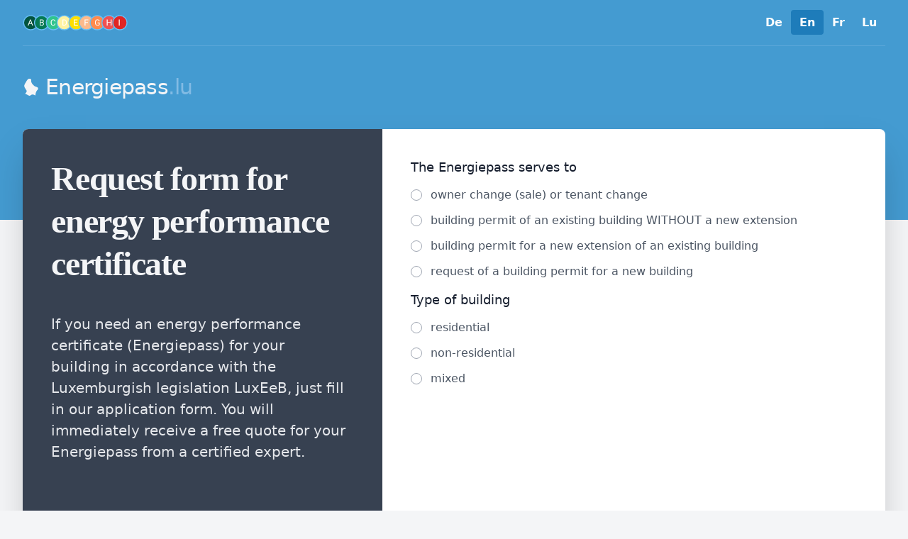

--- FILE ---
content_type: text/html; charset=utf-8
request_url: https://www.energiepass.lu/
body_size: 658
content:
<!DOCTYPE html><html><head><meta charset=utf-8><meta http-equiv=X-UA-Compatible content="IE=edge"><meta name=viewport content="width=device-width,initial-scale=1"><title>Energiepass.lu</title><link rel=preconnect href=https://fonts.googleapis.com crossorigin><link rel=preload as=style href="https://fonts.googleapis.com/css2?family=Inter&display=swap"><link rel=stylesheet href="https://fonts.googleapis.com/css2?family=Inter&display=swap" media=print onload="this.media='all'"><script type=application/ld+json>{
        "@context": "https://schema.org",
        "@type": "LocalBusiness",
        "name": "Energiepass",
        "image": "",
        "@id": "",
        "url": "https://www.energiepass.lu",
        "telephone": "+35226106960",
        "address": {
          "@type": "PostalAddress",
          "streetAddress": "26, Grand-Rue",
          "addressLocality": "Hobscheid",
          "postalCode": "8372",
          "addressCountry": "LU"
        }
      }</script><script type=application/ld+json>{
        "@context": "https://schema.org/",
        "@type": "Product",
        "name": "Energiepass",
        "image": ""
      }</script><link rel=alternate hreflang=en href="https://www.energiepass.lu/?lang=en"><link rel=alternate hreflang=de href="https://www.energiepass.lu/?lang=de"><link rel=alternate hreflang=fr href="https://www.energiepass.lu/?lang=fr"><link rel=alternate hreflang=pt href="https://www.energiepass.lu/?lang=pt"><link href=/css/chunk-05f15e72.f8c338ec.css rel=prefetch><link href=/css/chunk-404f4ca9.95042ebc.css rel=prefetch><link href=/js/chunk-05f15e72.dc148532.js rel=prefetch><link href=/js/chunk-2d0aba67.9863fcb0.js rel=prefetch><link href=/js/chunk-404f4ca9.eb5ae366.js rel=prefetch><link href=/css/app.5eda5b90.css rel=preload as=style><link href=/js/app.97342ef7.js rel=preload as=script><link href=/js/chunk-vendors.4ae621d8.js rel=preload as=script><link href=/css/app.5eda5b90.css rel=stylesheet></head><body class=bg-gray-100><noscript><strong>We're sorry but energiepass-v2 doesn't work properly without JavaScript enabled. Please enable it to continue.</strong></noscript><div id=app></div><script src=/js/chunk-vendors.4ae621d8.js></script><script src=/js/app.97342ef7.js></script></body></html>

--- FILE ---
content_type: text/css; charset=utf-8
request_url: https://www.energiepass.lu/css/app.5eda5b90.css
body_size: 5742
content:
input.form-energie-option{width:1.5rem;height:1.5rem;border-color:#9fa6b2}span.form-energie-option-label{-webkit-font-smoothing:antialiased;-moz-osx-font-smoothing:grayscale;color:#4b5563;display:block;font-size:1.125rem;line-height:1.25rem}@media (min-width:1024px){input.form-energie-option{width:1rem;height:1rem}span.form-energie-option-label{font-size:1rem;font-weight:500}}h3.energiepass-label{font-size:1.125rem;line-height:1.5rem;font-weight:500;color:#161e2e}.energiepass-textinput-label{display:block;font-size:.875rem;font-weight:500;line-height:1.25rem;color:#374151}.energiepass-input{display:block;width:100%;border-color:#9fa6b2;-webkit-transition-property:background-color,border-color,color,fill,stroke,opacity,-webkit-box-shadow,-webkit-transform;transition-property:background-color,border-color,color,fill,stroke,opacity,-webkit-box-shadow,-webkit-transform;transition-property:background-color,border-color,color,fill,stroke,opacity,box-shadow,transform;transition-property:background-color,border-color,color,fill,stroke,opacity,box-shadow,transform,-webkit-box-shadow,-webkit-transform;-webkit-transition-duration:.15s;transition-duration:.15s;-webkit-transition-timing-function:cubic-bezier(.4,0,.2,1);transition-timing-function:cubic-bezier(.4,0,.2,1)}@media (min-width:640px){.energiepass-input{font-size:.875rem;line-height:1.25rem}}button.energiepass-primary{background-color:#1e7cba;color:#fff;border-radius:.375rem;-webkit-box-shadow:0 1px 3px 0 rgba(0,0,0,.1),0 1px 2px 0 rgba(0,0,0,.06);box-shadow:0 1px 3px 0 rgba(0,0,0,.1),0 1px 2px 0 rgba(0,0,0,.06);padding-left:2rem;padding-right:2rem;padding-top:.75rem;padding-bottom:.75rem;-webkit-transition-property:background-color,border-color,color,fill,stroke,opacity,-webkit-box-shadow,-webkit-transform;transition-property:background-color,border-color,color,fill,stroke,opacity,-webkit-box-shadow,-webkit-transform;transition-property:background-color,border-color,color,fill,stroke,opacity,box-shadow,transform;transition-property:background-color,border-color,color,fill,stroke,opacity,box-shadow,transform,-webkit-box-shadow,-webkit-transform;-webkit-transition-duration:.15s;transition-duration:.15s;-webkit-transition-timing-function:cubic-bezier(.4,0,.2,1);transition-timing-function:cubic-bezier(.4,0,.2,1)}button.energiepass-primary:hover{background-color:#338ec5}button.energiepass-primary:focus{outline:0;-webkit-box-shadow:0 0 0 3px rgba(118,169,250,.45);box-shadow:0 0 0 3px rgba(118,169,250,.45)}button.energiepass-secondary{border-radius:.375rem;padding-left:2rem;padding-right:2rem;padding-top:.75rem;padding-bottom:.75rem;-webkit-transition-property:background-color,border-color,color,fill,stroke,opacity,-webkit-box-shadow,-webkit-transform;transition-property:background-color,border-color,color,fill,stroke,opacity,-webkit-box-shadow,-webkit-transform;transition-property:background-color,border-color,color,fill,stroke,opacity,box-shadow,transform;transition-property:background-color,border-color,color,fill,stroke,opacity,box-shadow,transform,-webkit-box-shadow,-webkit-transform;-webkit-transition-duration:.15s;transition-duration:.15s;-webkit-transition-timing-function:cubic-bezier(.4,0,.2,1);transition-timing-function:cubic-bezier(.4,0,.2,1)}button.energiepass-secondary:hover{background-color:#f9fafb}button.energiepass-secondary:focus{outline:0;background-color:#fff}.form-energie-option{height:1.5rem;width:1.5rem}.form-energie-option-label{color:#374151;display:block;font-size:1.125rem;line-height:1.25rem}@media (min-width:1024px){.form-energie-option{width:1rem;height:1rem}.form-energie-option-label{font-size:1rem;font-weight:500}.minHeightStep0{min-height:646px}}.next-enter-active[data-v-7728e9b7]{-webkit-transition:all .2s ease;transition:all .2s ease}.next-leave-active[data-v-7728e9b7]{-webkit-transition:all .2s cubic-bezier(1,.5,.8,1);transition:all .2s cubic-bezier(1,.5,.8,1)}.next-enter[data-v-7728e9b7]{-webkit-transform:translateX(30px);transform:translateX(30px);opacity:0}.next-leave-to[data-v-7728e9b7]{-webkit-transform:translateX(-30px);transform:translateX(-30px);opacity:0}.previous-enter-active[data-v-7728e9b7]{-webkit-transition:all .2s ease;transition:all .2s ease}.previous-leave-active[data-v-7728e9b7]{-webkit-transition:all .2s cubic-bezier(1,.5,.8,1);transition:all .2s cubic-bezier(1,.5,.8,1)}.previous-enter[data-v-7728e9b7]{-webkit-transform:translateX(-30px);transform:translateX(-30px);opacity:0}.previous-leave-to[data-v-7728e9b7]{-webkit-transform:translateX(30px);transform:translateX(30px);opacity:0}.fade-enter-active[data-v-7728e9b7],.fade-leave-active[data-v-7728e9b7]{-webkit-transition-property:height,opacity!important;transition-property:height,opacity!important}.fade-enter[data-v-7728e9b7],.fade-leave-to[data-v-7728e9b7]{opacity:0}.fade-enter-to[data-v-7728e9b7]{opacity:1}.slide-fade-enter-active{-webkit-transition:all .5s ease;transition:all .5s ease}.slide-fade-leave-active{-webkit-transition:all .5s cubic-bezier(1,.5,.8,1);transition:all .5s cubic-bezier(1,.5,.8,1)}.slide-fade-enter{-webkit-transform:translateX(20px);transform:translateX(20px);opacity:0}.slide-fade-leave-to{-webkit-transform:translateX(-20px);transform:translateX(-20px);opacity:0}.border-top-corporate[data-v-4e02659f]{border-color:hsla(0,0%,100%,.3)}.energy-circle[data-v-4e02659f]{text-align:center;width:1.25rem;height:1.25rem;border-style:solid;border-width:2px;border-color:#6fb4df;border-radius:9999px;font-size:.75rem;-webkit-font-smoothing:antialiased;-moz-osx-font-smoothing:grayscale;font-weight:500;line-height:1rem}.energiepass-grad[data-v-0a69a5f6]{background-image:-webkit-gradient(linear,left top,left bottom,from(#2b84be),to(#6fb4df));background-image:linear-gradient(#2b84be,#6fb4df)}button.energiepass-primary[data-v-0a69a5f6]{background-color:#1e7cba;color:#fff;border-radius:.375rem;-webkit-box-shadow:0 1px 3px 0 rgba(0,0,0,.1),0 1px 2px 0 rgba(0,0,0,.06);box-shadow:0 1px 3px 0 rgba(0,0,0,.1),0 1px 2px 0 rgba(0,0,0,.06);padding-left:2rem;padding-right:2rem;padding-top:.75rem;padding-bottom:.75rem;-webkit-transition-property:background-color,border-color,color,fill,stroke,opacity,-webkit-box-shadow,-webkit-transform;transition-property:background-color,border-color,color,fill,stroke,opacity,-webkit-box-shadow,-webkit-transform;transition-property:background-color,border-color,color,fill,stroke,opacity,box-shadow,transform;transition-property:background-color,border-color,color,fill,stroke,opacity,box-shadow,transform,-webkit-box-shadow,-webkit-transform;-webkit-transition-duration:.15s;transition-duration:.15s;-webkit-transition-timing-function:cubic-bezier(.4,0,.2,1);transition-timing-function:cubic-bezier(.4,0,.2,1)}button.energiepass-primary[data-v-0a69a5f6]:hover{background-color:#338ec5}button.energiepass-primary[data-v-0a69a5f6]:focus{outline:0;-webkit-box-shadow:0 0 0 3px rgba(118,169,250,.45);box-shadow:0 0 0 3px rgba(118,169,250,.45)}.c-rich-text p{margin-bottom:.5rem}div.c-rich-text-article{color:#4b5563;line-height:1.625}div.c-rich-text-article p{margin-bottom:1rem;-webkit-transition-property:background-color,border-color,color,fill,stroke;transition-property:background-color,border-color,color,fill,stroke;-webkit-transition-duration:.2s;transition-duration:.2s;padding:.5rem}div.c-rich-text-article p:hover{margin-bottom:1rem;background-color:#f4f5f7;color:#252f3f;border-radius:.25rem}div.c-rich-text-article p:last-child{margin-bottom:0}div.c-rich-text-article span.quote{border-left-width:4px;border-color:#9fa6b2;display:block;padding-left:1rem;margin-top:1rem;margin-bottom:1rem;color:#6b7280;font-size:1.125rem;font-family:Georgia,Cambria,Times New Roman,Times,serif;font-style:italic}div.c-rich-text-article h1,div.c-rich-text-article h2,div.c-rich-text-article h3{font-size:2.25rem;margin-bottom:1rem;font-family:Georgia,Cambria,Times New Roman,Times,serif;letter-spacing:-.025em;font-weight:600;-webkit-font-smoothing:antialiased;-moz-osx-font-smoothing:grayscale}div.c-rich-text-article h4,div.c-rich-text-article h5{font-size:1.125rem;text-transform:uppercase;font-family:Inter var,system-ui,-apple-system,BlinkMacSystemFont,Segoe UI,Roboto,Helvetica Neue,Arial,Noto Sans,sans-serif,Apple Color Emoji,Segoe UI Emoji,Segoe UI Symbol,Noto Color Emoji;color:#6b7280}

/*! normalize.css v8.0.1 | MIT License | github.com/necolas/normalize.css */html{line-height:1.15;-webkit-text-size-adjust:100%}body{margin:0}main{display:block}h1{font-size:2em;margin:.67em 0}hr{-webkit-box-sizing:content-box;box-sizing:content-box;height:0;overflow:visible}a{background-color:transparent}b,strong{font-weight:bolder}sup{font-size:75%;line-height:0;position:relative;vertical-align:baseline;top:-.5em}img{border-style:none}button,input,textarea{font-family:inherit;font-size:100%;line-height:1.15;margin:0}button,input{overflow:visible}button{text-transform:none}[type=button],button{-webkit-appearance:button}[type=button]::-moz-focus-inner,button::-moz-focus-inner{border-style:none;padding:0}[type=button]:-moz-focusring,button:-moz-focusring{outline:1px dotted ButtonText}fieldset{padding:.35em .75em .625em}legend{-webkit-box-sizing:border-box;box-sizing:border-box;color:inherit;display:table;max-width:100%;padding:0;white-space:normal}textarea{overflow:auto}[type=checkbox],[type=radio]{-webkit-box-sizing:border-box;box-sizing:border-box;padding:0}[hidden],template{display:none}dd,dl,h1,h2,h3,h4,h5,hr,p{margin:0}button{background-color:transparent;background-image:none;padding:0}button:focus{outline:1px dotted;outline:5px auto -webkit-focus-ring-color}fieldset,ul{margin:0;padding:0}ul{list-style:none}html{font-family:Inter var,system-ui,-apple-system,BlinkMacSystemFont,Segoe UI,Roboto,Helvetica Neue,Arial,Noto Sans,sans-serif,Apple Color Emoji,Segoe UI Emoji,Segoe UI Symbol,Noto Color Emoji;line-height:1.5}*,:after,:before{-webkit-box-sizing:border-box;box-sizing:border-box;border-width:0;border-style:solid;border-color:#d2d6dc}hr{border-top-width:1px}img{border-style:solid}textarea{resize:vertical}input::-webkit-input-placeholder,textarea::-webkit-input-placeholder{color:#a0aec0}input::-moz-placeholder,textarea::-moz-placeholder{color:#a0aec0}input:-ms-input-placeholder,textarea:-ms-input-placeholder{color:#a0aec0}input::-ms-input-placeholder,textarea::-ms-input-placeholder{color:#a0aec0}input::placeholder,textarea::placeholder{color:#a0aec0}[role=button],button{cursor:pointer}h1,h2,h3,h4,h5{font-size:inherit;font-weight:inherit}a{color:inherit;text-decoration:inherit}button,input,textarea{padding:0;line-height:inherit;color:inherit}img,svg{display:block;vertical-align:middle}img{max-width:100%;height:auto}.container{width:100%}@media (min-width:640px){.container{max-width:640px}}@media (min-width:768px){.container{max-width:768px}}@media (min-width:1024px){.container{max-width:1024px}}@media (min-width:1280px){.container{max-width:1280px}}.form-input{-webkit-appearance:none;-moz-appearance:none;appearance:none;background-color:#fff;border-color:#e2e8f0;border-width:1px;border-radius:.25rem;padding-top:.5rem;padding-right:.75rem;padding-bottom:.5rem;padding-left:.75rem;font-size:1rem;line-height:1.5}.form-input::-webkit-input-placeholder{color:#a0aec0;opacity:1}.form-input::-moz-placeholder{color:#a0aec0;opacity:1}.form-input:-ms-input-placeholder{color:#a0aec0;opacity:1}.form-input::-ms-input-placeholder{color:#a0aec0;opacity:1}.form-input::placeholder{color:#a0aec0;opacity:1}.form-input:focus{outline:none;-webkit-box-shadow:0 0 0 3px rgba(66,153,225,.5);box-shadow:0 0 0 3px rgba(66,153,225,.5);border-color:#63b3ed}.form-textarea{-webkit-appearance:none;-moz-appearance:none;appearance:none;background-color:#fff;border-color:#e2e8f0;border-width:1px;border-radius:.25rem;padding-top:.5rem;padding-right:.75rem;padding-bottom:.5rem;padding-left:.75rem;font-size:1rem;line-height:1.5}.form-textarea::-webkit-input-placeholder{color:#a0aec0;opacity:1}.form-textarea::-moz-placeholder{color:#a0aec0;opacity:1}.form-textarea:-ms-input-placeholder{color:#a0aec0;opacity:1}.form-textarea::-ms-input-placeholder{color:#a0aec0;opacity:1}.form-textarea::placeholder{color:#a0aec0;opacity:1}.form-textarea:focus{outline:none;-webkit-box-shadow:0 0 0 3px rgba(66,153,225,.5);box-shadow:0 0 0 3px rgba(66,153,225,.5);border-color:#63b3ed}.form-checkbox{-webkit-appearance:none;-moz-appearance:none;appearance:none;-webkit-print-color-adjust:exact;color-adjust:exact;display:inline-block;vertical-align:middle;background-origin:border-box;-webkit-user-select:none;-moz-user-select:none;-ms-user-select:none;user-select:none;-ms-flex-negative:0;flex-shrink:0;height:1em;width:1em;color:#4299e1;background-color:#fff;border-color:#e2e8f0;border-width:1px;border-radius:.25rem}.form-checkbox:checked{background-image:url("data:image/svg+xml;charset=utf-8,%3Csvg viewBox='0 0 16 16' fill='%23fff' xmlns='http://www.w3.org/2000/svg'%3E%3Cpath d='M5.707 7.293a1 1 0 00-1.414 1.414l2 2a1 1 0 001.414 0l4-4a1 1 0 00-1.414-1.414L7 8.586 5.707 7.293z'/%3E%3C/svg%3E");border-color:transparent;background-color:currentColor;background-size:100% 100%;background-position:50%;background-repeat:no-repeat}@media not print{.form-checkbox::-ms-check{border-width:1px;color:transparent;background:inherit;border-color:inherit;border-radius:inherit}}.form-checkbox:focus{outline:none;-webkit-box-shadow:0 0 0 3px rgba(66,153,225,.5);box-shadow:0 0 0 3px rgba(66,153,225,.5);border-color:#63b3ed}.form-radio{-webkit-appearance:none;-moz-appearance:none;appearance:none;-webkit-print-color-adjust:exact;color-adjust:exact;display:inline-block;vertical-align:middle;background-origin:border-box;-webkit-user-select:none;-moz-user-select:none;-ms-user-select:none;user-select:none;-ms-flex-negative:0;flex-shrink:0;border-radius:100%;height:1em;width:1em;color:#4299e1;background-color:#fff;border-color:#e2e8f0;border-width:1px}.form-radio:checked{background-image:url("data:image/svg+xml;charset=utf-8,%3Csvg fill='%23fff' viewBox='0 0 16 16' xmlns='http://www.w3.org/2000/svg'%3E%3Ccircle cx='8' cy='8' r='3'/%3E%3C/svg%3E");border-color:transparent;background-color:currentColor;background-size:100% 100%;background-position:50%;background-repeat:no-repeat}@media not print{.form-radio::-ms-check{border-width:1px;color:transparent;background:inherit;border-color:inherit;border-radius:inherit}}.form-radio:focus{outline:none;-webkit-box-shadow:0 0 0 3px rgba(66,153,225,.5);box-shadow:0 0 0 3px rgba(66,153,225,.5);border-color:#63b3ed}.bg-white{background-color:#fff}.bg-black{background-color:#000}.bg-gray-50{background-color:#f9fafb}.bg-gray-100{background-color:#f4f5f7}.bg-gray-200{background-color:#e5e7eb}.bg-gray-500{background-color:#6b7280}.bg-gray-700{background-color:#374151}.bg-red-100{background-color:#fde8e8}.bg-green-500{background-color:#0e9f6e}.bg-green-600{background-color:#057a55}.bg-energiepass-50{background-color:#b9defc}.bg-energiepass-500{background-color:#4e9fd7}.bg-energiepass-600{background-color:#449bd1}.bg-energiepass-700{background-color:#338ec5}.bg-energiepass-900{background-color:#1e7cba}.hover\:bg-gray-50:hover{background-color:#f9fafb}.hover\:bg-gray-200:hover{background-color:#e5e7eb}.hover\:bg-gray-600:hover{background-color:#4b5563}.hover\:bg-red-200:hover{background-color:#fbd5d5}.hover\:bg-green-500:hover{background-color:#0e9f6e}.hover\:bg-energiepass-200:hover{background-color:#82bbe4}.hover\:bg-energiepass-800:hover{background-color:#2b84be}.focus\:bg-gray-700:focus{background-color:#374151}.active\:bg-gray-200:active{background-color:#e5e7eb}.border-transparent{border-color:transparent}.border-gray-100{border-color:#f4f5f7}.border-gray-200{border-color:#e5e7eb}.border-gray-400{border-color:#9fa6b2}.border-blue-300{border-color:#a4cafe}.border-energiepass-300{border-color:#6fb4df}.border-energiepass-400{border-color:#5ba7d9}.focus\:border-gray-300:focus,.hover\:border-gray-300:hover{border-color:#d2d6dc}.focus\:border-gray-700:focus{border-color:#374151}.focus\:border-green-700:focus{border-color:#046c4e}.rounded{border-radius:.25rem}.rounded-md{border-radius:.375rem}.rounded-lg{border-radius:.5rem}.rounded-full{border-radius:9999px}.rounded-t-md{border-top-left-radius:.375rem;border-top-right-radius:.375rem}.rounded-t-lg{border-top-left-radius:.5rem;border-top-right-radius:.5rem}.border-solid{border-style:solid}.border-2{border-width:2px}.border{border-width:1px}.border-b-4{border-bottom-width:4px}.border-l-4{border-left-width:4px}.border-t{border-top-width:1px}.border-b{border-bottom-width:1px}.cursor-pointer{cursor:pointer}.block{display:block}.inline-block{display:inline-block}.inline{display:inline}.flex{display:-webkit-box;display:-ms-flexbox;display:flex}.inline-flex{display:-webkit-inline-box;display:-ms-inline-flexbox;display:inline-flex}.grid{display:grid}.hidden{display:none}.flex-col{-webkit-box-orient:vertical;-webkit-box-direction:normal;-ms-flex-direction:column;flex-direction:column}.flex-wrap{-ms-flex-wrap:wrap;flex-wrap:wrap}.flex-wrap-reverse{-ms-flex-wrap:wrap-reverse;flex-wrap:wrap-reverse}.items-start{-webkit-box-align:start;-ms-flex-align:start;align-items:flex-start}.items-center{-webkit-box-align:center;-ms-flex-align:center;align-items:center}.items-baseline{-webkit-box-align:baseline;-ms-flex-align:baseline;align-items:baseline}.justify-end{-webkit-box-pack:end;-ms-flex-pack:end;justify-content:flex-end}.justify-center{-webkit-box-pack:center;-ms-flex-pack:center;justify-content:center}.justify-between{-webkit-box-pack:justify;-ms-flex-pack:justify;justify-content:space-between}.flex-1{-webkit-box-flex:1;-ms-flex:1 1 0%;flex:1 1 0%}.flex-shrink-0{-ms-flex-negative:0;flex-shrink:0}.font-sans{font-family:Inter var,system-ui,-apple-system,BlinkMacSystemFont,Segoe UI,Roboto,Helvetica Neue,Arial,Noto Sans,sans-serif,Apple Color Emoji,Segoe UI Emoji,Segoe UI Symbol,Noto Color Emoji}.font-serif{font-family:Georgia,Cambria,Times New Roman,Times,serif}.font-medium{font-weight:500}.font-semibold{font-weight:600}.font-extrabold{font-weight:800}.h-4{height:1rem}.h-5{height:1.25rem}.h-6{height:1.5rem}.h-7{height:1.75rem}.h-10{height:2.5rem}.h-12{height:3rem}.h-16{height:4rem}.h-56{height:14rem}.h-full{height:100%}.leading-4{line-height:1rem}.leading-5{line-height:1.25rem}.leading-6{line-height:1.5rem}.leading-7{line-height:1.75rem}.leading-8{line-height:2rem}.leading-9{line-height:2.25rem}.leading-none{line-height:1}.leading-tight{line-height:1.25}.leading-relaxed{line-height:1.625}.mx-2{margin-left:.5rem;margin-right:.5rem}.my-4{margin-top:1rem;margin-bottom:1rem}.my-6{margin-top:1.5rem;margin-bottom:1.5rem}.mx-auto{margin-left:auto;margin-right:auto}.mt-0{margin-top:0}.mb-0{margin-bottom:0}.ml-0{margin-left:0}.mt-1{margin-top:.25rem}.mt-2{margin-top:.5rem}.mr-2{margin-right:.5rem}.mb-2{margin-bottom:.5rem}.ml-2{margin-left:.5rem}.mt-3{margin-top:.75rem}.mb-3{margin-bottom:.75rem}.ml-3{margin-left:.75rem}.mt-4{margin-top:1rem}.mb-4{margin-bottom:1rem}.ml-4{margin-left:1rem}.mt-5{margin-top:1.25rem}.mt-6{margin-top:1.5rem}.ml-6{margin-left:1.5rem}.mt-8{margin-top:2rem}.mt-10{margin-top:2.5rem}.mt-12{margin-top:3rem}.mr-12{margin-right:3rem}.mb-12{margin-bottom:3rem}.mt-15{margin-top:3.75rem}.mt-20{margin-top:5rem}.mb-20{margin-bottom:5rem}.mb-24{margin-bottom:6rem}.-mt-32{margin-top:-8rem}.max-w-7xl{max-width:80rem}.max-w-screen-xl{max-width:1280px}.object-cover{-o-object-fit:cover;object-fit:cover}.opacity-0{opacity:0}.opacity-50{opacity:.5}.opacity-75{opacity:.75}.opacity-100{opacity:1}.focus\:outline-none:focus,.outline-none{outline:0}.overflow-hidden{overflow:hidden}.p-0{padding:0}.p-2{padding:.5rem}.p-3{padding:.75rem}.p-4{padding:1rem}.p-5{padding:1.25rem}.p-6{padding:1.5rem}.p-10{padding:2.5rem}.py-2{padding-top:.5rem;padding-bottom:.5rem}.px-2{padding-left:.5rem;padding-right:.5rem}.py-3{padding-top:.75rem;padding-bottom:.75rem}.px-3{padding-left:.75rem;padding-right:.75rem}.py-4{padding-top:1rem;padding-bottom:1rem}.px-4{padding-left:1rem;padding-right:1rem}.px-5{padding-left:1.25rem;padding-right:1.25rem}.py-6{padding-top:1.5rem;padding-bottom:1.5rem}.px-8{padding-left:2rem;padding-right:2rem}.py-12{padding-top:3rem;padding-bottom:3rem}.pr-0{padding-right:0}.pl-3{padding-left:.75rem}.pb-4{padding-bottom:1rem}.pl-4{padding-left:1rem}.pt-5{padding-top:1.25rem}.pt-6{padding-top:1.5rem}.pb-6{padding-bottom:1.5rem}.pl-6{padding-left:1.5rem}.pl-7{padding-left:1.75rem}.pt-8{padding-top:2rem}.pt-10{padding-top:2.5rem}.pb-10{padding-bottom:2.5rem}.pr-12{padding-right:3rem}.pb-12{padding-bottom:3rem}.pb-32{padding-bottom:8rem}.fixed{position:fixed}.absolute{position:absolute}.relative{position:relative}.inset-0{top:0;bottom:0}.inset-0,.inset-x-0{right:0;left:0}.top-0{top:0}.right-0{right:0}.bottom-0{bottom:0}.left-0{left:0}.shadow-sm{-webkit-box-shadow:0 1px 2px 0 rgba(0,0,0,.05);box-shadow:0 1px 2px 0 rgba(0,0,0,.05)}.shadow{-webkit-box-shadow:0 1px 3px 0 rgba(0,0,0,.1),0 1px 2px 0 rgba(0,0,0,.06);box-shadow:0 1px 3px 0 rgba(0,0,0,.1),0 1px 2px 0 rgba(0,0,0,.06)}.shadow-md{-webkit-box-shadow:0 4px 6px -1px rgba(0,0,0,.1),0 2px 4px -1px rgba(0,0,0,.06);box-shadow:0 4px 6px -1px rgba(0,0,0,.1),0 2px 4px -1px rgba(0,0,0,.06)}.shadow-xl{-webkit-box-shadow:0 20px 25px -5px rgba(0,0,0,.1),0 10px 10px -5px rgba(0,0,0,.04);box-shadow:0 20px 25px -5px rgba(0,0,0,.1),0 10px 10px -5px rgba(0,0,0,.04)}.shadow-2xl{-webkit-box-shadow:0 25px 50px -12px rgba(0,0,0,.25);box-shadow:0 25px 50px -12px rgba(0,0,0,.25)}.focus\:shadow-outline:focus,.shadow-outline{-webkit-box-shadow:0 0 0 3px rgba(118,169,250,.45);box-shadow:0 0 0 3px rgba(118,169,250,.45)}.focus\:shadow-outline-gray:focus{-webkit-box-shadow:0 0 0 3px rgba(159,166,178,.45);box-shadow:0 0 0 3px rgba(159,166,178,.45)}.focus\:shadow-outline-green:focus{-webkit-box-shadow:0 0 0 3px rgba(132,225,188,.45);box-shadow:0 0 0 3px rgba(132,225,188,.45)}.fill-current{fill:currentColor}.text-left{text-align:left}.text-center{text-align:center}.text-right{text-align:right}.text-white{color:#fff}.text-gray-100{color:#f4f5f7}.text-gray-200{color:#e5e7eb}.text-gray-300{color:#d2d6dc}.text-gray-400{color:#9fa6b2}.text-gray-500{color:#6b7280}.text-gray-600{color:#4b5563}.text-gray-700{color:#374151}.text-gray-800{color:#252f3f}.text-gray-900{color:#161e2e}.text-red-700{color:#c81e1e}.text-red-900{color:#771d1d}.text-energiepass-100{color:#8dbee6}.text-energiepass-200{color:#82bbe4}.text-energiepass-400{color:#5ba7d9}.text-energiepass-600{color:#449bd1}.text-energiepass-700{color:#338ec5}.hover\:text-black:hover{color:#000}.hover\:text-gray-100:hover{color:#f4f5f7}.hover\:text-gray-200:hover{color:#e5e7eb}.hover\:text-gray-600:hover{color:#4b5563}.hover\:text-gray-900:hover{color:#161e2e}.hover\:text-energiepass-900:hover{color:#1e7cba}.focus\:text-white:focus{color:#fff}.focus\:text-gray-900:focus{color:#161e2e}.text-xs{font-size:.75rem}.text-sm{font-size:.875rem}.text-base{font-size:1rem}.text-lg{font-size:1.125rem}.text-xl{font-size:1.25rem}.text-2xl{font-size:1.5rem}.text-3xl{font-size:1.875rem}.text-4xl{font-size:2.25rem}.italic{font-style:italic}.uppercase{text-transform:uppercase}.underline{text-decoration:underline}.antialiased{-webkit-font-smoothing:antialiased;-moz-osx-font-smoothing:grayscale}.tracking-tight{letter-spacing:-.025em}.tracking-wide{letter-spacing:.025em}.tracking-wider{letter-spacing:.05em}.align-top{vertical-align:top}.visible{visibility:visible}.w-4{width:1rem}.w-5{width:1.25rem}.w-6{width:1.5rem}.w-9{width:2.25rem}.w-10{width:2.5rem}.w-12{width:3rem}.w-auto{width:auto}.w-full{width:100%}.z-0{z-index:0}.z-10{z-index:10}.z-20{z-index:20}.col-gap-4{grid-column-gap:1rem;-webkit-column-gap:1rem;-moz-column-gap:1rem;column-gap:1rem}.row-gap-3{grid-row-gap:.75rem;row-gap:.75rem}.grid-cols-1{grid-template-columns:repeat(1,minmax(0,1fr))}.row-span-2{grid-row:span 2/span 2}.transform{--transform-translate-x:0;--transform-translate-y:0;--transform-rotate:0;--transform-skew-x:0;--transform-skew-y:0;--transform-scale-x:1;--transform-scale-y:1;-webkit-transform:translateX(var(--transform-translate-x)) translateY(var(--transform-translate-y)) rotate(var(--transform-rotate)) skewX(var(--transform-skew-x)) skewY(var(--transform-skew-y)) scaleX(var(--transform-scale-x)) scaleY(var(--transform-scale-y));transform:translateX(var(--transform-translate-x)) translateY(var(--transform-translate-y)) rotate(var(--transform-rotate)) skewX(var(--transform-skew-x)) skewY(var(--transform-skew-y)) scaleX(var(--transform-scale-x)) scaleY(var(--transform-scale-y))}.scale-95{--transform-scale-x:.95;--transform-scale-y:.95}.scale-100{--transform-scale-x:1;--transform-scale-y:1}.rotate-0{--transform-rotate:0}.-rotate-180{--transform-rotate:-180deg}.translate-x-0{--transform-translate-x:0}.translate-x-5{--transform-translate-x:1.25rem}.translate-y-0{--transform-translate-y:0}.translate-y-4{--transform-translate-y:1rem}.transition-all{-webkit-transition-property:all;transition-property:all}.transition{-webkit-transition-property:background-color,border-color,color,fill,stroke,opacity,-webkit-box-shadow,-webkit-transform;transition-property:background-color,border-color,color,fill,stroke,opacity,-webkit-box-shadow,-webkit-transform;transition-property:background-color,border-color,color,fill,stroke,opacity,box-shadow,transform;transition-property:background-color,border-color,color,fill,stroke,opacity,box-shadow,transform,-webkit-box-shadow,-webkit-transform}.transition-colors{-webkit-transition-property:background-color,border-color,color,fill,stroke;transition-property:background-color,border-color,color,fill,stroke}.transition-opacity{-webkit-transition-property:opacity;transition-property:opacity}.transition-transform{-webkit-transition-property:-webkit-transform;transition-property:-webkit-transform;transition-property:transform;transition-property:transform,-webkit-transform}.ease-in{-webkit-transition-timing-function:cubic-bezier(.4,0,1,1);transition-timing-function:cubic-bezier(.4,0,1,1)}.ease-out{-webkit-transition-timing-function:cubic-bezier(0,0,.2,1);transition-timing-function:cubic-bezier(0,0,.2,1)}.ease-in-out{-webkit-transition-timing-function:cubic-bezier(.4,0,.2,1);transition-timing-function:cubic-bezier(.4,0,.2,1)}.duration-150{-webkit-transition-duration:.15s;transition-duration:.15s}.duration-200{-webkit-transition-duration:.2s;transition-duration:.2s}.duration-300{-webkit-transition-duration:.3s;transition-duration:.3s}@media (min-width:640px){.sm\:flex{display:-webkit-box;display:-ms-flexbox;display:flex}.sm\:flex-row-reverse{-webkit-box-orient:horizontal;-webkit-box-direction:reverse;-ms-flex-direction:row-reverse;flex-direction:row-reverse}.sm\:items-center{-webkit-box-align:center;-ms-flex-align:center;align-items:center}.sm\:justify-center{-webkit-box-pack:center;-ms-flex-pack:center;justify-content:center}.sm\:h-72{height:18rem}.sm\:leading-5{line-height:1.25rem}.sm\:leading-10{line-height:2.5rem}.sm\:mt-0{margin-top:0}.sm\:ml-3{margin-left:.75rem}.sm\:mt-4{margin-top:1rem}.sm\:mt-5{margin-top:1.25rem}.sm\:max-w-lg{max-width:32rem}.sm\:p-0{padding:0}.sm\:p-6{padding:1.5rem}.sm\:px-0{padding-left:0;padding-right:0}.sm\:px-6{padding-left:1.5rem;padding-right:1.5rem}.sm\:pr-0{padding-right:0}.sm\:inset-0{top:0;right:0;bottom:0;left:0}.sm\:text-sm{font-size:.875rem}.sm\:text-4xl{font-size:2.25rem}.sm\:w-auto{width:auto}.sm\:w-full{width:100%}.sm\:grid-cols-6{grid-template-columns:repeat(6,minmax(0,1fr))}.sm\:col-span-2{grid-column:span 2/span 2}.sm\:col-span-4{grid-column:span 4/span 4}.sm\:col-span-6{grid-column:span 6/span 6}}@media (min-width:768px){.md\:rounded-lg{border-radius:.5rem}.md\:rounded-l-md{border-top-left-radius:.375rem;border-bottom-left-radius:.375rem}.md\:flex{display:-webkit-box;display:-ms-flexbox;display:flex}.md\:grid{display:grid}.md\:flex-row{-webkit-box-orient:horizontal;-webkit-box-direction:normal;-ms-flex-direction:row;flex-direction:row}.md\:flex-wrap{-ms-flex-wrap:wrap;flex-wrap:wrap}.md\:justify-between{-webkit-box-pack:justify;-ms-flex-pack:justify;justify-content:space-between}.md\:h-full{height:100%}.md\:mx-8{margin-left:2rem;margin-right:2rem}.md\:mt-0{margin-top:0}.md\:mb-0{margin-bottom:0}.md\:ml-auto{margin-left:auto}.md\:pt-0{padding-top:0}.md\:pl-10{padding-left:2.5rem}.md\:absolute{position:absolute}.md\:left-0{left:0}.md\:text-left{text-align:left}.md\:w-1\/2{width:50%}.md\:col-gap-8{grid-column-gap:2rem;-webkit-column-gap:2rem;-moz-column-gap:2rem;column-gap:2rem}.md\:row-gap-10{grid-row-gap:2.5rem;row-gap:2.5rem}.md\:grid-flow-row{grid-auto-flow:row}.md\:grid-cols-2{grid-template-columns:repeat(2,minmax(0,1fr))}}@media (min-width:1024px){.lg\:rounded-lg{border-radius:.5rem}.lg\:rounded-r-lg{border-top-right-radius:.5rem;border-bottom-right-radius:.5rem}.lg\:rounded-l-lg{border-top-left-radius:.5rem;border-bottom-left-radius:.5rem}.lg\:rounded-tr-none{border-top-right-radius:0}.lg\:block{display:block}.lg\:flex-row{-webkit-box-orient:horizontal;-webkit-box-direction:normal;-ms-flex-direction:row;flex-direction:row}.lg\:m-8{margin:2rem}.lg\:mt-0{margin-top:0}.lg\:mb-0{margin-bottom:0}.lg\:mb-10{margin-bottom:2.5rem}.lg\:mt-12{margin-top:3rem}.lg\:p-8{padding:2rem}.lg\:p-10{padding:2.5rem}.lg\:p-15{padding:3.75rem}.lg\:p-20{padding:5rem}.lg\:px-8{padding-left:2rem;padding-right:2rem}.lg\:py-10{padding-top:2.5rem;padding-bottom:2.5rem}.lg\:py-12{padding-top:3rem;padding-bottom:3rem}.lg\:py-16{padding-top:4rem}.lg\:pb-16,.lg\:py-16{padding-bottom:4rem}.lg\:pr-64{padding-right:16rem}.lg\:text-center{text-align:center}.lg\:text-xl{font-size:1.25rem}.lg\:text-2xl{font-size:1.5rem}.lg\:text-4xl{font-size:2.25rem}.lg\:text-5xl{font-size:3rem}.lg\:w-1\/2{width:50%}.lg\:w-5\/12{width:41.666667%}.lg\:w-7\/12{width:58.333333%}}

--- FILE ---
content_type: text/css; charset=utf-8
request_url: https://www.energiepass.lu/css/chunk-05f15e72.f8c338ec.css
body_size: -178
content:
.backdrop-enter-active[data-v-0fdbef76],.modal-enter-active[data-v-0fdbef76]{-webkit-transition-timing-function:cubic-bezier(0,0,.2,1);transition-timing-function:cubic-bezier(0,0,.2,1);-webkit-transition-duration:.3s;transition-duration:.3s}.modal-leave-active[data-v-0fdbef76]{-webkit-transition-timing-function:cubic-bezier(.4,0,1,1);transition-timing-function:cubic-bezier(.4,0,1,1);-webkit-transition-duration:.2s;transition-duration:.2s}.main-leave-active[data-v-0fdbef76]{-webkit-transition-duration:.3s;transition-duration:.3s}.backdrop-leave-active[data-v-0fdbef76]{-webkit-transition-timing-function:cubic-bezier(.4,0,1,1);transition-timing-function:cubic-bezier(.4,0,1,1);-webkit-transition-duration:.2s;transition-duration:.2s}.modal-enter[data-v-0fdbef76]{opacity:0;--transform-translate-y:1rem;@media (min-width:640px){--transform-translate-y:0;--transform-scale-x:.95;--transform-scale-y:.95}}.modal-enter-to[data-v-0fdbef76]{opacity:1;--transform-translate-y:0;@media (min-width:640px){--transform-scale-x:1;--transform-scale-y:1}}.modal-leave[data-v-0fdbef76]{opacity:1;--transform-translate-y:0}.modal-leave-to[data-v-0fdbef76]{opacity:0;--transform-translate-y:1rem;@media (min-width:640px){--transform-translate-y:0;--transform-scale-x:.95;--transform-scale-y:.95}}.backdrop-enter[data-v-0fdbef76]{opacity:0}.backdrop-enter-to[data-v-0fdbef76],.backdrop-leave[data-v-0fdbef76]{opacity:1}.backdrop-leave-to[data-v-0fdbef76]{opacity:0}

--- FILE ---
content_type: application/javascript; charset=utf-8
request_url: https://www.energiepass.lu/js/chunk-05f15e72.dc148532.js
body_size: 571
content:
(window["webpackJsonp"]=window["webpackJsonp"]||[]).push([["chunk-05f15e72"],{"14c3f":function(t,e,s){"use strict";var a=s("7b3b"),n=s.n(a);n.a},"7b3b":function(t,e,s){},a01a:function(t,e,s){"use strict";s.r(e);var a=function(){var t=this,e=t.$createElement,s=t._self._c||e;return s("div",{ref:"modal",staticClass:"z-20"},[s("transition",{attrs:{name:"main"}},[s("div",{directives:[{name:"show",rawName:"v-show",value:t.value,expression:"value"}],staticClass:"z-20 fixed bottom-0 inset-x-0 px-4 pb-6 sm:inset-0 sm:p-0 sm:flex sm:items-center sm:justify-center"},[s("transition",{attrs:{name:"backdrop"}},[s("div",{directives:[{name:"show",rawName:"v-show",value:t.value,expression:"value"}],staticClass:"fixed inset-0 transition-opacity",on:{click:function(e){return t.$emit("ok")}}},[s("div",{staticClass:"absolute inset-0 bg-gray-500 opacity-75"})])]),s("transition",{attrs:{name:"modal"}},[s("div",{directives:[{name:"show",rawName:"v-show",value:t.value,expression:"value"}],staticClass:"bg-white rounded-lg px-4 pt-5 pb-4 overflow-hidden shadow-xl transform transition-all sm:max-w-lg sm:w-full sm:p-6"},[s("div",[s("div",{staticClass:"mt-3 text-center sm:mt-5"},[t._t("default")],2)]),s("div",{staticClass:"mt-5 sm:mt-4 sm:flex sm:flex-row-reverse"},[s("span",{staticClass:"flex w-full rounded-md shadow-sm sm:ml-3 sm:w-auto"},[s("button",{staticClass:"inline-flex justify-center w-full rounded-md border border-transparent text-base leading-6 font-medium px-4 py-2 bg-gray-700 text-white shadow-sm hover:bg-gray-600 focus:outline-none focus:border-gray-700 focus:shadow-outline-gray transition ease-in-out duration-150 sm:text-sm sm:leading-5",attrs:{"data-test":"modalButtonOkay",type:"button"},on:{click:function(e){return t.$emit("ok")}}},[t._v(t._s(t.okayText))])])])])])],1)])],1)},n=[],i={props:{value:Boolean,okayText:{type:String,default:"Ok"}},created:function(){var t=this,e=function(e){t.value&&27===e.keyCode&&t.$emit("ok")};document.addEventListener("keydown",e),this.$once("hook:destroyed",(function(){document.removeEventListener("keydown",e)}))}},o=i,r=(s("14c3f"),s("2877")),l=Object(r["a"])(o,a,n,!1,null,"0fdbef76",null);e["default"]=l.exports}}]);
//# sourceMappingURL=chunk-05f15e72.dc148532.js.map

--- FILE ---
content_type: application/javascript; charset=utf-8
request_url: https://www.energiepass.lu/js/chunk-vendors.4ae621d8.js
body_size: 76703
content:
(window["webpackJsonp"]=window["webpackJsonp"]||[]).push([["chunk-vendors"],{"00ee":function(t,e,n){var r=n("b622"),i=r("toStringTag"),a={};a[i]="z",t.exports="[object z]"===String(a)},"0366":function(t,e,n){var r=n("1c0b");t.exports=function(t,e,n){if(r(t),void 0===e)return t;switch(n){case 0:return function(){return t.call(e)};case 1:return function(n){return t.call(e,n)};case 2:return function(n,r){return t.call(e,n,r)};case 3:return function(n,r,i){return t.call(e,n,r,i)}}return function(){return t.apply(e,arguments)}}},"057f":function(t,e,n){var r=n("fc6a"),i=n("241c").f,a={}.toString,o="object"==typeof window&&window&&Object.getOwnPropertyNames?Object.getOwnPropertyNames(window):[],c=function(t){try{return i(t)}catch(e){return o.slice()}};t.exports.f=function(t){return o&&"[object Window]"==a.call(t)?c(t):i(r(t))}},"06cf":function(t,e,n){var r=n("83ab"),i=n("d1e7"),a=n("5c6c"),o=n("fc6a"),c=n("c04e"),u=n("5135"),s=n("0cfb"),f=Object.getOwnPropertyDescriptor;e.f=r?f:function(t,e){if(t=o(t),e=c(e,!0),s)try{return f(t,e)}catch(n){}if(u(t,e))return a(!i.f.call(t,e),t[e])}},"0cfb":function(t,e,n){var r=n("83ab"),i=n("d039"),a=n("cc12");t.exports=!r&&!i((function(){return 7!=Object.defineProperty(a("div"),"a",{get:function(){return 7}}).a}))},1276:function(t,e,n){"use strict";var r=n("d784"),i=n("44e7"),a=n("825a"),o=n("1d80"),c=n("4840"),u=n("8aa5"),s=n("50c4"),f=n("14c3"),l=n("9263"),p=n("d039"),d=[].push,v=Math.min,h=4294967295,b=!p((function(){return!RegExp(h,"y")}));r("split",2,(function(t,e,n){var r;return r="c"=="abbc".split(/(b)*/)[1]||4!="test".split(/(?:)/,-1).length||2!="ab".split(/(?:ab)*/).length||4!=".".split(/(.?)(.?)/).length||".".split(/()()/).length>1||"".split(/.?/).length?function(t,n){var r=String(o(this)),a=void 0===n?h:n>>>0;if(0===a)return[];if(void 0===t)return[r];if(!i(t))return e.call(r,t,a);var c,u,s,f=[],p=(t.ignoreCase?"i":"")+(t.multiline?"m":"")+(t.unicode?"u":"")+(t.sticky?"y":""),v=0,b=new RegExp(t.source,p+"g");while(c=l.call(b,r)){if(u=b.lastIndex,u>v&&(f.push(r.slice(v,c.index)),c.length>1&&c.index<r.length&&d.apply(f,c.slice(1)),s=c[0].length,v=u,f.length>=a))break;b.lastIndex===c.index&&b.lastIndex++}return v===r.length?!s&&b.test("")||f.push(""):f.push(r.slice(v)),f.length>a?f.slice(0,a):f}:"0".split(void 0,0).length?function(t,n){return void 0===t&&0===n?[]:e.call(this,t,n)}:e,[function(e,n){var i=o(this),a=void 0==e?void 0:e[t];return void 0!==a?a.call(e,i,n):r.call(String(i),e,n)},function(t,i){var o=n(r,t,this,i,r!==e);if(o.done)return o.value;var l=a(t),p=String(this),d=c(l,RegExp),y=l.unicode,m=(l.ignoreCase?"i":"")+(l.multiline?"m":"")+(l.unicode?"u":"")+(b?"y":"g"),g=new d(b?l:"^(?:"+l.source+")",m),O=void 0===i?h:i>>>0;if(0===O)return[];if(0===p.length)return null===f(g,p)?[p]:[];var j=0,_=0,w=[];while(_<p.length){g.lastIndex=b?_:0;var x,k=f(g,b?p:p.slice(_));if(null===k||(x=v(s(g.lastIndex+(b?0:_)),p.length))===j)_=u(p,_,y);else{if(w.push(p.slice(j,_)),w.length===O)return w;for(var S=1;S<=k.length-1;S++)if(w.push(k[S]),w.length===O)return w;_=j=x}}return w.push(p.slice(j)),w}]}),!b)},"14c3":function(t,e,n){var r=n("c6b6"),i=n("9263");t.exports=function(t,e){var n=t.exec;if("function"===typeof n){var a=n.call(t,e);if("object"!==typeof a)throw TypeError("RegExp exec method returned something other than an Object or null");return a}if("RegExp"!==r(t))throw TypeError("RegExp#exec called on incompatible receiver");return i.call(t,e)}},"159b":function(t,e,n){var r=n("da84"),i=n("fdbc"),a=n("17c2"),o=n("9112");for(var c in i){var u=r[c],s=u&&u.prototype;if(s&&s.forEach!==a)try{o(s,"forEach",a)}catch(f){s.forEach=a}}},"17c2":function(t,e,n){"use strict";var r=n("b727").forEach,i=n("a640"),a=n("ae40"),o=i("forEach"),c=a("forEach");t.exports=o&&c?[].forEach:function(t){return r(this,t,arguments.length>1?arguments[1]:void 0)}},"19aa":function(t,e){t.exports=function(t,e,n){if(!(t instanceof e))throw TypeError("Incorrect "+(n?n+" ":"")+"invocation");return t}},"1be4":function(t,e,n){var r=n("d066");t.exports=r("document","documentElement")},"1c0b":function(t,e){t.exports=function(t){if("function"!=typeof t)throw TypeError(String(t)+" is not a function");return t}},"1c7e":function(t,e,n){var r=n("b622"),i=r("iterator"),a=!1;try{var o=0,c={next:function(){return{done:!!o++}},return:function(){a=!0}};c[i]=function(){return this},Array.from(c,(function(){throw 2}))}catch(u){}t.exports=function(t,e){if(!e&&!a)return!1;var n=!1;try{var r={};r[i]=function(){return{next:function(){return{done:n=!0}}}},t(r)}catch(u){}return n}},"1cdc":function(t,e,n){var r=n("342f");t.exports=/(iphone|ipod|ipad).*applewebkit/i.test(r)},"1d80":function(t,e){t.exports=function(t){if(void 0==t)throw TypeError("Can't call method on "+t);return t}},"1da1":function(t,e,n){"use strict";n.d(e,"a",(function(){return i}));n("d3b7"),n("e6cf");function r(t,e,n,r,i,a,o){try{var c=t[a](o),u=c.value}catch(s){return void n(s)}c.done?e(u):Promise.resolve(u).then(r,i)}function i(t){return function(){var e=this,n=arguments;return new Promise((function(i,a){var o=t.apply(e,n);function c(t){r(o,i,a,c,u,"next",t)}function u(t){r(o,i,a,c,u,"throw",t)}c(void 0)}))}}},"1dde":function(t,e,n){var r=n("d039"),i=n("b622"),a=n("2d00"),o=i("species");t.exports=function(t){return a>=51||!r((function(){var e=[],n=e.constructor={};return n[o]=function(){return{foo:1}},1!==e[t](Boolean).foo}))}},2266:function(t,e,n){var r=n("825a"),i=n("e95a"),a=n("50c4"),o=n("0366"),c=n("35a1"),u=n("9bdd"),s=function(t,e){this.stopped=t,this.result=e},f=t.exports=function(t,e,n,f,l){var p,d,v,h,b,y,m,g=o(e,n,f?2:1);if(l)p=t;else{if(d=c(t),"function"!=typeof d)throw TypeError("Target is not iterable");if(i(d)){for(v=0,h=a(t.length);h>v;v++)if(b=f?g(r(m=t[v])[0],m[1]):g(t[v]),b&&b instanceof s)return b;return new s(!1)}p=d.call(t)}y=p.next;while(!(m=y.call(p)).done)if(b=u(p,g,m.value,f),"object"==typeof b&&b&&b instanceof s)return b;return new s(!1)};f.stop=function(t){return new s(!0,t)}},"23cb":function(t,e,n){var r=n("a691"),i=Math.max,a=Math.min;t.exports=function(t,e){var n=r(t);return n<0?i(n+e,0):a(n,e)}},"23e7":function(t,e,n){var r=n("da84"),i=n("06cf").f,a=n("9112"),o=n("6eeb"),c=n("ce4e"),u=n("e893"),s=n("94ca");t.exports=function(t,e){var n,f,l,p,d,v,h=t.target,b=t.global,y=t.stat;if(f=b?r:y?r[h]||c(h,{}):(r[h]||{}).prototype,f)for(l in e){if(d=e[l],t.noTargetGet?(v=i(f,l),p=v&&v.value):p=f[l],n=s(b?l:h+(y?".":"#")+l,t.forced),!n&&void 0!==p){if(typeof d===typeof p)continue;u(d,p)}(t.sham||p&&p.sham)&&a(d,"sham",!0),o(f,l,d,t)}}},"241c":function(t,e,n){var r=n("ca84"),i=n("7839"),a=i.concat("length","prototype");e.f=Object.getOwnPropertyNames||function(t){return r(t,a)}},"25f0":function(t,e,n){"use strict";var r=n("6eeb"),i=n("825a"),a=n("d039"),o=n("ad6d"),c="toString",u=RegExp.prototype,s=u[c],f=a((function(){return"/a/b"!=s.call({source:"a",flags:"b"})})),l=s.name!=c;(f||l)&&r(RegExp.prototype,c,(function(){var t=i(this),e=String(t.source),n=t.flags,r=String(void 0===n&&t instanceof RegExp&&!("flags"in u)?o.call(t):n);return"/"+e+"/"+r}),{unsafe:!0})},2626:function(t,e,n){"use strict";var r=n("d066"),i=n("9bf2"),a=n("b622"),o=n("83ab"),c=a("species");t.exports=function(t){var e=r(t),n=i.f;o&&e&&!e[c]&&n(e,c,{configurable:!0,get:function(){return this}})}},2877:function(t,e,n){"use strict";function r(t,e,n,r,i,a,o,c){var u,s="function"===typeof t?t.options:t;if(e&&(s.render=e,s.staticRenderFns=n,s._compiled=!0),r&&(s.functional=!0),a&&(s._scopeId="data-v-"+a),o?(u=function(t){t=t||this.$vnode&&this.$vnode.ssrContext||this.parent&&this.parent.$vnode&&this.parent.$vnode.ssrContext,t||"undefined"===typeof __VUE_SSR_CONTEXT__||(t=__VUE_SSR_CONTEXT__),i&&i.call(this,t),t&&t._registeredComponents&&t._registeredComponents.add(o)},s._ssrRegister=u):i&&(u=c?function(){i.call(this,this.$root.$options.shadowRoot)}:i),u)if(s.functional){s._injectStyles=u;var f=s.render;s.render=function(t,e){return u.call(e),f(t,e)}}else{var l=s.beforeCreate;s.beforeCreate=l?[].concat(l,u):[u]}return{exports:t,options:s}}n.d(e,"a",(function(){return r}))},"2b0e":function(t,e,n){"use strict";(function(t){
/*!
 * Vue.js v2.6.11
 * (c) 2014-2019 Evan You
 * Released under the MIT License.
 */
var n=Object.freeze({});function r(t){return void 0===t||null===t}function i(t){return void 0!==t&&null!==t}function a(t){return!0===t}function o(t){return!1===t}function c(t){return"string"===typeof t||"number"===typeof t||"symbol"===typeof t||"boolean"===typeof t}function u(t){return null!==t&&"object"===typeof t}var s=Object.prototype.toString;function f(t){return"[object Object]"===s.call(t)}function l(t){return"[object RegExp]"===s.call(t)}function p(t){var e=parseFloat(String(t));return e>=0&&Math.floor(e)===e&&isFinite(t)}function d(t){return i(t)&&"function"===typeof t.then&&"function"===typeof t.catch}function v(t){return null==t?"":Array.isArray(t)||f(t)&&t.toString===s?JSON.stringify(t,null,2):String(t)}function h(t){var e=parseFloat(t);return isNaN(e)?t:e}function b(t,e){for(var n=Object.create(null),r=t.split(","),i=0;i<r.length;i++)n[r[i]]=!0;return e?function(t){return n[t.toLowerCase()]}:function(t){return n[t]}}b("slot,component",!0);var y=b("key,ref,slot,slot-scope,is");function m(t,e){if(t.length){var n=t.indexOf(e);if(n>-1)return t.splice(n,1)}}var g=Object.prototype.hasOwnProperty;function O(t,e){return g.call(t,e)}function j(t){var e=Object.create(null);return function(n){var r=e[n];return r||(e[n]=t(n))}}var _=/-(\w)/g,w=j((function(t){return t.replace(_,(function(t,e){return e?e.toUpperCase():""}))})),x=j((function(t){return t.charAt(0).toUpperCase()+t.slice(1)})),k=/\B([A-Z])/g,S=j((function(t){return t.replace(k,"-$1").toLowerCase()}));function E(t,e){function n(n){var r=arguments.length;return r?r>1?t.apply(e,arguments):t.call(e,n):t.call(e)}return n._length=t.length,n}function A(t,e){return t.bind(e)}var $=Function.prototype.bind?A:E;function C(t,e){e=e||0;var n=t.length-e,r=new Array(n);while(n--)r[n]=t[n+e];return r}function T(t,e){for(var n in e)t[n]=e[n];return t}function P(t){for(var e={},n=0;n<t.length;n++)t[n]&&T(e,t[n]);return e}function I(t,e,n){}var N=function(t,e,n){return!1},L=function(t){return t};function M(t,e){if(t===e)return!0;var n=u(t),r=u(e);if(!n||!r)return!n&&!r&&String(t)===String(e);try{var i=Array.isArray(t),a=Array.isArray(e);if(i&&a)return t.length===e.length&&t.every((function(t,n){return M(t,e[n])}));if(t instanceof Date&&e instanceof Date)return t.getTime()===e.getTime();if(i||a)return!1;var o=Object.keys(t),c=Object.keys(e);return o.length===c.length&&o.every((function(n){return M(t[n],e[n])}))}catch(s){return!1}}function D(t,e){for(var n=0;n<t.length;n++)if(M(t[n],e))return n;return-1}function F(t){var e=!1;return function(){e||(e=!0,t.apply(this,arguments))}}var R="data-server-rendered",B=["component","directive","filter"],W=["beforeCreate","created","beforeMount","mounted","beforeUpdate","updated","beforeDestroy","destroyed","activated","deactivated","errorCaptured","serverPrefetch"],H={optionMergeStrategies:Object.create(null),silent:!1,productionTip:!1,devtools:!1,performance:!1,errorHandler:null,warnHandler:null,ignoredElements:[],keyCodes:Object.create(null),isReservedTag:N,isReservedAttr:N,isUnknownElement:N,getTagNamespace:I,parsePlatformTagName:L,mustUseProp:N,async:!0,_lifecycleHooks:W},V=/a-zA-Z\u00B7\u00C0-\u00D6\u00D8-\u00F6\u00F8-\u037D\u037F-\u1FFF\u200C-\u200D\u203F-\u2040\u2070-\u218F\u2C00-\u2FEF\u3001-\uD7FF\uF900-\uFDCF\uFDF0-\uFFFD/;function U(t){var e=(t+"").charCodeAt(0);return 36===e||95===e}function q(t,e,n,r){Object.defineProperty(t,e,{value:n,enumerable:!!r,writable:!0,configurable:!0})}var z=new RegExp("[^"+V.source+".$_\\d]");function Y(t){if(!z.test(t)){var e=t.split(".");return function(t){for(var n=0;n<e.length;n++){if(!t)return;t=t[e[n]]}return t}}}var G,K="__proto__"in{},J="undefined"!==typeof window,X="undefined"!==typeof WXEnvironment&&!!WXEnvironment.platform,Z=X&&WXEnvironment.platform.toLowerCase(),Q=J&&window.navigator.userAgent.toLowerCase(),tt=Q&&/msie|trident/.test(Q),et=Q&&Q.indexOf("msie 9.0")>0,nt=Q&&Q.indexOf("edge/")>0,rt=(Q&&Q.indexOf("android"),Q&&/iphone|ipad|ipod|ios/.test(Q)||"ios"===Z),it=(Q&&/chrome\/\d+/.test(Q),Q&&/phantomjs/.test(Q),Q&&Q.match(/firefox\/(\d+)/)),at={}.watch,ot=!1;if(J)try{var ct={};Object.defineProperty(ct,"passive",{get:function(){ot=!0}}),window.addEventListener("test-passive",null,ct)}catch(wo){}var ut=function(){return void 0===G&&(G=!J&&!X&&"undefined"!==typeof t&&(t["process"]&&"server"===t["process"].env.VUE_ENV)),G},st=J&&window.__VUE_DEVTOOLS_GLOBAL_HOOK__;function ft(t){return"function"===typeof t&&/native code/.test(t.toString())}var lt,pt="undefined"!==typeof Symbol&&ft(Symbol)&&"undefined"!==typeof Reflect&&ft(Reflect.ownKeys);lt="undefined"!==typeof Set&&ft(Set)?Set:function(){function t(){this.set=Object.create(null)}return t.prototype.has=function(t){return!0===this.set[t]},t.prototype.add=function(t){this.set[t]=!0},t.prototype.clear=function(){this.set=Object.create(null)},t}();var dt=I,vt=0,ht=function(){this.id=vt++,this.subs=[]};ht.prototype.addSub=function(t){this.subs.push(t)},ht.prototype.removeSub=function(t){m(this.subs,t)},ht.prototype.depend=function(){ht.target&&ht.target.addDep(this)},ht.prototype.notify=function(){var t=this.subs.slice();for(var e=0,n=t.length;e<n;e++)t[e].update()},ht.target=null;var bt=[];function yt(t){bt.push(t),ht.target=t}function mt(){bt.pop(),ht.target=bt[bt.length-1]}var gt=function(t,e,n,r,i,a,o,c){this.tag=t,this.data=e,this.children=n,this.text=r,this.elm=i,this.ns=void 0,this.context=a,this.fnContext=void 0,this.fnOptions=void 0,this.fnScopeId=void 0,this.key=e&&e.key,this.componentOptions=o,this.componentInstance=void 0,this.parent=void 0,this.raw=!1,this.isStatic=!1,this.isRootInsert=!0,this.isComment=!1,this.isCloned=!1,this.isOnce=!1,this.asyncFactory=c,this.asyncMeta=void 0,this.isAsyncPlaceholder=!1},Ot={child:{configurable:!0}};Ot.child.get=function(){return this.componentInstance},Object.defineProperties(gt.prototype,Ot);var jt=function(t){void 0===t&&(t="");var e=new gt;return e.text=t,e.isComment=!0,e};function _t(t){return new gt(void 0,void 0,void 0,String(t))}function wt(t){var e=new gt(t.tag,t.data,t.children&&t.children.slice(),t.text,t.elm,t.context,t.componentOptions,t.asyncFactory);return e.ns=t.ns,e.isStatic=t.isStatic,e.key=t.key,e.isComment=t.isComment,e.fnContext=t.fnContext,e.fnOptions=t.fnOptions,e.fnScopeId=t.fnScopeId,e.asyncMeta=t.asyncMeta,e.isCloned=!0,e}var xt=Array.prototype,kt=Object.create(xt),St=["push","pop","shift","unshift","splice","sort","reverse"];St.forEach((function(t){var e=xt[t];q(kt,t,(function(){var n=[],r=arguments.length;while(r--)n[r]=arguments[r];var i,a=e.apply(this,n),o=this.__ob__;switch(t){case"push":case"unshift":i=n;break;case"splice":i=n.slice(2);break}return i&&o.observeArray(i),o.dep.notify(),a}))}));var Et=Object.getOwnPropertyNames(kt),At=!0;function $t(t){At=t}var Ct=function(t){this.value=t,this.dep=new ht,this.vmCount=0,q(t,"__ob__",this),Array.isArray(t)?(K?Tt(t,kt):Pt(t,kt,Et),this.observeArray(t)):this.walk(t)};function Tt(t,e){t.__proto__=e}function Pt(t,e,n){for(var r=0,i=n.length;r<i;r++){var a=n[r];q(t,a,e[a])}}function It(t,e){var n;if(u(t)&&!(t instanceof gt))return O(t,"__ob__")&&t.__ob__ instanceof Ct?n=t.__ob__:At&&!ut()&&(Array.isArray(t)||f(t))&&Object.isExtensible(t)&&!t._isVue&&(n=new Ct(t)),e&&n&&n.vmCount++,n}function Nt(t,e,n,r,i){var a=new ht,o=Object.getOwnPropertyDescriptor(t,e);if(!o||!1!==o.configurable){var c=o&&o.get,u=o&&o.set;c&&!u||2!==arguments.length||(n=t[e]);var s=!i&&It(n);Object.defineProperty(t,e,{enumerable:!0,configurable:!0,get:function(){var e=c?c.call(t):n;return ht.target&&(a.depend(),s&&(s.dep.depend(),Array.isArray(e)&&Dt(e))),e},set:function(e){var r=c?c.call(t):n;e===r||e!==e&&r!==r||c&&!u||(u?u.call(t,e):n=e,s=!i&&It(e),a.notify())}})}}function Lt(t,e,n){if(Array.isArray(t)&&p(e))return t.length=Math.max(t.length,e),t.splice(e,1,n),n;if(e in t&&!(e in Object.prototype))return t[e]=n,n;var r=t.__ob__;return t._isVue||r&&r.vmCount?n:r?(Nt(r.value,e,n),r.dep.notify(),n):(t[e]=n,n)}function Mt(t,e){if(Array.isArray(t)&&p(e))t.splice(e,1);else{var n=t.__ob__;t._isVue||n&&n.vmCount||O(t,e)&&(delete t[e],n&&n.dep.notify())}}function Dt(t){for(var e=void 0,n=0,r=t.length;n<r;n++)e=t[n],e&&e.__ob__&&e.__ob__.dep.depend(),Array.isArray(e)&&Dt(e)}Ct.prototype.walk=function(t){for(var e=Object.keys(t),n=0;n<e.length;n++)Nt(t,e[n])},Ct.prototype.observeArray=function(t){for(var e=0,n=t.length;e<n;e++)It(t[e])};var Ft=H.optionMergeStrategies;function Rt(t,e){if(!e)return t;for(var n,r,i,a=pt?Reflect.ownKeys(e):Object.keys(e),o=0;o<a.length;o++)n=a[o],"__ob__"!==n&&(r=t[n],i=e[n],O(t,n)?r!==i&&f(r)&&f(i)&&Rt(r,i):Lt(t,n,i));return t}function Bt(t,e,n){return n?function(){var r="function"===typeof e?e.call(n,n):e,i="function"===typeof t?t.call(n,n):t;return r?Rt(r,i):i}:e?t?function(){return Rt("function"===typeof e?e.call(this,this):e,"function"===typeof t?t.call(this,this):t)}:e:t}function Wt(t,e){var n=e?t?t.concat(e):Array.isArray(e)?e:[e]:t;return n?Ht(n):n}function Ht(t){for(var e=[],n=0;n<t.length;n++)-1===e.indexOf(t[n])&&e.push(t[n]);return e}function Vt(t,e,n,r){var i=Object.create(t||null);return e?T(i,e):i}Ft.data=function(t,e,n){return n?Bt(t,e,n):e&&"function"!==typeof e?t:Bt(t,e)},W.forEach((function(t){Ft[t]=Wt})),B.forEach((function(t){Ft[t+"s"]=Vt})),Ft.watch=function(t,e,n,r){if(t===at&&(t=void 0),e===at&&(e=void 0),!e)return Object.create(t||null);if(!t)return e;var i={};for(var a in T(i,t),e){var o=i[a],c=e[a];o&&!Array.isArray(o)&&(o=[o]),i[a]=o?o.concat(c):Array.isArray(c)?c:[c]}return i},Ft.props=Ft.methods=Ft.inject=Ft.computed=function(t,e,n,r){if(!t)return e;var i=Object.create(null);return T(i,t),e&&T(i,e),i},Ft.provide=Bt;var Ut=function(t,e){return void 0===e?t:e};function qt(t,e){var n=t.props;if(n){var r,i,a,o={};if(Array.isArray(n)){r=n.length;while(r--)i=n[r],"string"===typeof i&&(a=w(i),o[a]={type:null})}else if(f(n))for(var c in n)i=n[c],a=w(c),o[a]=f(i)?i:{type:i};else 0;t.props=o}}function zt(t,e){var n=t.inject;if(n){var r=t.inject={};if(Array.isArray(n))for(var i=0;i<n.length;i++)r[n[i]]={from:n[i]};else if(f(n))for(var a in n){var o=n[a];r[a]=f(o)?T({from:a},o):{from:o}}else 0}}function Yt(t){var e=t.directives;if(e)for(var n in e){var r=e[n];"function"===typeof r&&(e[n]={bind:r,update:r})}}function Gt(t,e,n){if("function"===typeof e&&(e=e.options),qt(e,n),zt(e,n),Yt(e),!e._base&&(e.extends&&(t=Gt(t,e.extends,n)),e.mixins))for(var r=0,i=e.mixins.length;r<i;r++)t=Gt(t,e.mixins[r],n);var a,o={};for(a in t)c(a);for(a in e)O(t,a)||c(a);function c(r){var i=Ft[r]||Ut;o[r]=i(t[r],e[r],n,r)}return o}function Kt(t,e,n,r){if("string"===typeof n){var i=t[e];if(O(i,n))return i[n];var a=w(n);if(O(i,a))return i[a];var o=x(a);if(O(i,o))return i[o];var c=i[n]||i[a]||i[o];return c}}function Jt(t,e,n,r){var i=e[t],a=!O(n,t),o=n[t],c=te(Boolean,i.type);if(c>-1)if(a&&!O(i,"default"))o=!1;else if(""===o||o===S(t)){var u=te(String,i.type);(u<0||c<u)&&(o=!0)}if(void 0===o){o=Xt(r,i,t);var s=At;$t(!0),It(o),$t(s)}return o}function Xt(t,e,n){if(O(e,"default")){var r=e.default;return t&&t.$options.propsData&&void 0===t.$options.propsData[n]&&void 0!==t._props[n]?t._props[n]:"function"===typeof r&&"Function"!==Zt(e.type)?r.call(t):r}}function Zt(t){var e=t&&t.toString().match(/^\s*function (\w+)/);return e?e[1]:""}function Qt(t,e){return Zt(t)===Zt(e)}function te(t,e){if(!Array.isArray(e))return Qt(e,t)?0:-1;for(var n=0,r=e.length;n<r;n++)if(Qt(e[n],t))return n;return-1}function ee(t,e,n){yt();try{if(e){var r=e;while(r=r.$parent){var i=r.$options.errorCaptured;if(i)for(var a=0;a<i.length;a++)try{var o=!1===i[a].call(r,t,e,n);if(o)return}catch(wo){re(wo,r,"errorCaptured hook")}}}re(t,e,n)}finally{mt()}}function ne(t,e,n,r,i){var a;try{a=n?t.apply(e,n):t.call(e),a&&!a._isVue&&d(a)&&!a._handled&&(a.catch((function(t){return ee(t,r,i+" (Promise/async)")})),a._handled=!0)}catch(wo){ee(wo,r,i)}return a}function re(t,e,n){if(H.errorHandler)try{return H.errorHandler.call(null,t,e,n)}catch(wo){wo!==t&&ie(wo,null,"config.errorHandler")}ie(t,e,n)}function ie(t,e,n){if(!J&&!X||"undefined"===typeof console)throw t;console.error(t)}var ae,oe=!1,ce=[],ue=!1;function se(){ue=!1;var t=ce.slice(0);ce.length=0;for(var e=0;e<t.length;e++)t[e]()}if("undefined"!==typeof Promise&&ft(Promise)){var fe=Promise.resolve();ae=function(){fe.then(se),rt&&setTimeout(I)},oe=!0}else if(tt||"undefined"===typeof MutationObserver||!ft(MutationObserver)&&"[object MutationObserverConstructor]"!==MutationObserver.toString())ae="undefined"!==typeof setImmediate&&ft(setImmediate)?function(){setImmediate(se)}:function(){setTimeout(se,0)};else{var le=1,pe=new MutationObserver(se),de=document.createTextNode(String(le));pe.observe(de,{characterData:!0}),ae=function(){le=(le+1)%2,de.data=String(le)},oe=!0}function ve(t,e){var n;if(ce.push((function(){if(t)try{t.call(e)}catch(wo){ee(wo,e,"nextTick")}else n&&n(e)})),ue||(ue=!0,ae()),!t&&"undefined"!==typeof Promise)return new Promise((function(t){n=t}))}var he=new lt;function be(t){ye(t,he),he.clear()}function ye(t,e){var n,r,i=Array.isArray(t);if(!(!i&&!u(t)||Object.isFrozen(t)||t instanceof gt)){if(t.__ob__){var a=t.__ob__.dep.id;if(e.has(a))return;e.add(a)}if(i){n=t.length;while(n--)ye(t[n],e)}else{r=Object.keys(t),n=r.length;while(n--)ye(t[r[n]],e)}}}var me=j((function(t){var e="&"===t.charAt(0);t=e?t.slice(1):t;var n="~"===t.charAt(0);t=n?t.slice(1):t;var r="!"===t.charAt(0);return t=r?t.slice(1):t,{name:t,once:n,capture:r,passive:e}}));function ge(t,e){function n(){var t=arguments,r=n.fns;if(!Array.isArray(r))return ne(r,null,arguments,e,"v-on handler");for(var i=r.slice(),a=0;a<i.length;a++)ne(i[a],null,t,e,"v-on handler")}return n.fns=t,n}function Oe(t,e,n,i,o,c){var u,s,f,l;for(u in t)s=t[u],f=e[u],l=me(u),r(s)||(r(f)?(r(s.fns)&&(s=t[u]=ge(s,c)),a(l.once)&&(s=t[u]=o(l.name,s,l.capture)),n(l.name,s,l.capture,l.passive,l.params)):s!==f&&(f.fns=s,t[u]=f));for(u in e)r(t[u])&&(l=me(u),i(l.name,e[u],l.capture))}function je(t,e,n){var o;t instanceof gt&&(t=t.data.hook||(t.data.hook={}));var c=t[e];function u(){n.apply(this,arguments),m(o.fns,u)}r(c)?o=ge([u]):i(c.fns)&&a(c.merged)?(o=c,o.fns.push(u)):o=ge([c,u]),o.merged=!0,t[e]=o}function _e(t,e,n){var a=e.options.props;if(!r(a)){var o={},c=t.attrs,u=t.props;if(i(c)||i(u))for(var s in a){var f=S(s);we(o,u,s,f,!0)||we(o,c,s,f,!1)}return o}}function we(t,e,n,r,a){if(i(e)){if(O(e,n))return t[n]=e[n],a||delete e[n],!0;if(O(e,r))return t[n]=e[r],a||delete e[r],!0}return!1}function xe(t){for(var e=0;e<t.length;e++)if(Array.isArray(t[e]))return Array.prototype.concat.apply([],t);return t}function ke(t){return c(t)?[_t(t)]:Array.isArray(t)?Ee(t):void 0}function Se(t){return i(t)&&i(t.text)&&o(t.isComment)}function Ee(t,e){var n,o,u,s,f=[];for(n=0;n<t.length;n++)o=t[n],r(o)||"boolean"===typeof o||(u=f.length-1,s=f[u],Array.isArray(o)?o.length>0&&(o=Ee(o,(e||"")+"_"+n),Se(o[0])&&Se(s)&&(f[u]=_t(s.text+o[0].text),o.shift()),f.push.apply(f,o)):c(o)?Se(s)?f[u]=_t(s.text+o):""!==o&&f.push(_t(o)):Se(o)&&Se(s)?f[u]=_t(s.text+o.text):(a(t._isVList)&&i(o.tag)&&r(o.key)&&i(e)&&(o.key="__vlist"+e+"_"+n+"__"),f.push(o)));return f}function Ae(t){var e=t.$options.provide;e&&(t._provided="function"===typeof e?e.call(t):e)}function $e(t){var e=Ce(t.$options.inject,t);e&&($t(!1),Object.keys(e).forEach((function(n){Nt(t,n,e[n])})),$t(!0))}function Ce(t,e){if(t){for(var n=Object.create(null),r=pt?Reflect.ownKeys(t):Object.keys(t),i=0;i<r.length;i++){var a=r[i];if("__ob__"!==a){var o=t[a].from,c=e;while(c){if(c._provided&&O(c._provided,o)){n[a]=c._provided[o];break}c=c.$parent}if(!c)if("default"in t[a]){var u=t[a].default;n[a]="function"===typeof u?u.call(e):u}else 0}}return n}}function Te(t,e){if(!t||!t.length)return{};for(var n={},r=0,i=t.length;r<i;r++){var a=t[r],o=a.data;if(o&&o.attrs&&o.attrs.slot&&delete o.attrs.slot,a.context!==e&&a.fnContext!==e||!o||null==o.slot)(n.default||(n.default=[])).push(a);else{var c=o.slot,u=n[c]||(n[c]=[]);"template"===a.tag?u.push.apply(u,a.children||[]):u.push(a)}}for(var s in n)n[s].every(Pe)&&delete n[s];return n}function Pe(t){return t.isComment&&!t.asyncFactory||" "===t.text}function Ie(t,e,r){var i,a=Object.keys(e).length>0,o=t?!!t.$stable:!a,c=t&&t.$key;if(t){if(t._normalized)return t._normalized;if(o&&r&&r!==n&&c===r.$key&&!a&&!r.$hasNormal)return r;for(var u in i={},t)t[u]&&"$"!==u[0]&&(i[u]=Ne(e,u,t[u]))}else i={};for(var s in e)s in i||(i[s]=Le(e,s));return t&&Object.isExtensible(t)&&(t._normalized=i),q(i,"$stable",o),q(i,"$key",c),q(i,"$hasNormal",a),i}function Ne(t,e,n){var r=function(){var t=arguments.length?n.apply(null,arguments):n({});return t=t&&"object"===typeof t&&!Array.isArray(t)?[t]:ke(t),t&&(0===t.length||1===t.length&&t[0].isComment)?void 0:t};return n.proxy&&Object.defineProperty(t,e,{get:r,enumerable:!0,configurable:!0}),r}function Le(t,e){return function(){return t[e]}}function Me(t,e){var n,r,a,o,c;if(Array.isArray(t)||"string"===typeof t)for(n=new Array(t.length),r=0,a=t.length;r<a;r++)n[r]=e(t[r],r);else if("number"===typeof t)for(n=new Array(t),r=0;r<t;r++)n[r]=e(r+1,r);else if(u(t))if(pt&&t[Symbol.iterator]){n=[];var s=t[Symbol.iterator](),f=s.next();while(!f.done)n.push(e(f.value,n.length)),f=s.next()}else for(o=Object.keys(t),n=new Array(o.length),r=0,a=o.length;r<a;r++)c=o[r],n[r]=e(t[c],c,r);return i(n)||(n=[]),n._isVList=!0,n}function De(t,e,n,r){var i,a=this.$scopedSlots[t];a?(n=n||{},r&&(n=T(T({},r),n)),i=a(n)||e):i=this.$slots[t]||e;var o=n&&n.slot;return o?this.$createElement("template",{slot:o},i):i}function Fe(t){return Kt(this.$options,"filters",t,!0)||L}function Re(t,e){return Array.isArray(t)?-1===t.indexOf(e):t!==e}function Be(t,e,n,r,i){var a=H.keyCodes[e]||n;return i&&r&&!H.keyCodes[e]?Re(i,r):a?Re(a,t):r?S(r)!==e:void 0}function We(t,e,n,r,i){if(n)if(u(n)){var a;Array.isArray(n)&&(n=P(n));var o=function(o){if("class"===o||"style"===o||y(o))a=t;else{var c=t.attrs&&t.attrs.type;a=r||H.mustUseProp(e,c,o)?t.domProps||(t.domProps={}):t.attrs||(t.attrs={})}var u=w(o),s=S(o);if(!(u in a)&&!(s in a)&&(a[o]=n[o],i)){var f=t.on||(t.on={});f["update:"+o]=function(t){n[o]=t}}};for(var c in n)o(c)}else;return t}function He(t,e){var n=this._staticTrees||(this._staticTrees=[]),r=n[t];return r&&!e||(r=n[t]=this.$options.staticRenderFns[t].call(this._renderProxy,null,this),Ue(r,"__static__"+t,!1)),r}function Ve(t,e,n){return Ue(t,"__once__"+e+(n?"_"+n:""),!0),t}function Ue(t,e,n){if(Array.isArray(t))for(var r=0;r<t.length;r++)t[r]&&"string"!==typeof t[r]&&qe(t[r],e+"_"+r,n);else qe(t,e,n)}function qe(t,e,n){t.isStatic=!0,t.key=e,t.isOnce=n}function ze(t,e){if(e)if(f(e)){var n=t.on=t.on?T({},t.on):{};for(var r in e){var i=n[r],a=e[r];n[r]=i?[].concat(i,a):a}}else;return t}function Ye(t,e,n,r){e=e||{$stable:!n};for(var i=0;i<t.length;i++){var a=t[i];Array.isArray(a)?Ye(a,e,n):a&&(a.proxy&&(a.fn.proxy=!0),e[a.key]=a.fn)}return r&&(e.$key=r),e}function Ge(t,e){for(var n=0;n<e.length;n+=2){var r=e[n];"string"===typeof r&&r&&(t[e[n]]=e[n+1])}return t}function Ke(t,e){return"string"===typeof t?e+t:t}function Je(t){t._o=Ve,t._n=h,t._s=v,t._l=Me,t._t=De,t._q=M,t._i=D,t._m=He,t._f=Fe,t._k=Be,t._b=We,t._v=_t,t._e=jt,t._u=Ye,t._g=ze,t._d=Ge,t._p=Ke}function Xe(t,e,r,i,o){var c,u=this,s=o.options;O(i,"_uid")?(c=Object.create(i),c._original=i):(c=i,i=i._original);var f=a(s._compiled),l=!f;this.data=t,this.props=e,this.children=r,this.parent=i,this.listeners=t.on||n,this.injections=Ce(s.inject,i),this.slots=function(){return u.$slots||Ie(t.scopedSlots,u.$slots=Te(r,i)),u.$slots},Object.defineProperty(this,"scopedSlots",{enumerable:!0,get:function(){return Ie(t.scopedSlots,this.slots())}}),f&&(this.$options=s,this.$slots=this.slots(),this.$scopedSlots=Ie(t.scopedSlots,this.$slots)),s._scopeId?this._c=function(t,e,n,r){var a=ln(c,t,e,n,r,l);return a&&!Array.isArray(a)&&(a.fnScopeId=s._scopeId,a.fnContext=i),a}:this._c=function(t,e,n,r){return ln(c,t,e,n,r,l)}}function Ze(t,e,r,a,o){var c=t.options,u={},s=c.props;if(i(s))for(var f in s)u[f]=Jt(f,s,e||n);else i(r.attrs)&&tn(u,r.attrs),i(r.props)&&tn(u,r.props);var l=new Xe(r,u,o,a,t),p=c.render.call(null,l._c,l);if(p instanceof gt)return Qe(p,r,l.parent,c,l);if(Array.isArray(p)){for(var d=ke(p)||[],v=new Array(d.length),h=0;h<d.length;h++)v[h]=Qe(d[h],r,l.parent,c,l);return v}}function Qe(t,e,n,r,i){var a=wt(t);return a.fnContext=n,a.fnOptions=r,e.slot&&((a.data||(a.data={})).slot=e.slot),a}function tn(t,e){for(var n in e)t[w(n)]=e[n]}Je(Xe.prototype);var en={init:function(t,e){if(t.componentInstance&&!t.componentInstance._isDestroyed&&t.data.keepAlive){var n=t;en.prepatch(n,n)}else{var r=t.componentInstance=an(t,Cn);r.$mount(e?t.elm:void 0,e)}},prepatch:function(t,e){var n=e.componentOptions,r=e.componentInstance=t.componentInstance;Ln(r,n.propsData,n.listeners,e,n.children)},insert:function(t){var e=t.context,n=t.componentInstance;n._isMounted||(n._isMounted=!0,Rn(n,"mounted")),t.data.keepAlive&&(e._isMounted?Zn(n):Dn(n,!0))},destroy:function(t){var e=t.componentInstance;e._isDestroyed||(t.data.keepAlive?Fn(e,!0):e.$destroy())}},nn=Object.keys(en);function rn(t,e,n,o,c){if(!r(t)){var s=n.$options._base;if(u(t)&&(t=s.extend(t)),"function"===typeof t){var f;if(r(t.cid)&&(f=t,t=jn(f,s),void 0===t))return On(f,e,n,o,c);e=e||{},jr(t),i(e.model)&&un(t.options,e);var l=_e(e,t,c);if(a(t.options.functional))return Ze(t,l,e,n,o);var p=e.on;if(e.on=e.nativeOn,a(t.options.abstract)){var d=e.slot;e={},d&&(e.slot=d)}on(e);var v=t.options.name||c,h=new gt("vue-component-"+t.cid+(v?"-"+v:""),e,void 0,void 0,void 0,n,{Ctor:t,propsData:l,listeners:p,tag:c,children:o},f);return h}}}function an(t,e){var n={_isComponent:!0,_parentVnode:t,parent:e},r=t.data.inlineTemplate;return i(r)&&(n.render=r.render,n.staticRenderFns=r.staticRenderFns),new t.componentOptions.Ctor(n)}function on(t){for(var e=t.hook||(t.hook={}),n=0;n<nn.length;n++){var r=nn[n],i=e[r],a=en[r];i===a||i&&i._merged||(e[r]=i?cn(a,i):a)}}function cn(t,e){var n=function(n,r){t(n,r),e(n,r)};return n._merged=!0,n}function un(t,e){var n=t.model&&t.model.prop||"value",r=t.model&&t.model.event||"input";(e.attrs||(e.attrs={}))[n]=e.model.value;var a=e.on||(e.on={}),o=a[r],c=e.model.callback;i(o)?(Array.isArray(o)?-1===o.indexOf(c):o!==c)&&(a[r]=[c].concat(o)):a[r]=c}var sn=1,fn=2;function ln(t,e,n,r,i,o){return(Array.isArray(n)||c(n))&&(i=r,r=n,n=void 0),a(o)&&(i=fn),pn(t,e,n,r,i)}function pn(t,e,n,r,a){if(i(n)&&i(n.__ob__))return jt();if(i(n)&&i(n.is)&&(e=n.is),!e)return jt();var o,c,u;(Array.isArray(r)&&"function"===typeof r[0]&&(n=n||{},n.scopedSlots={default:r[0]},r.length=0),a===fn?r=ke(r):a===sn&&(r=xe(r)),"string"===typeof e)?(c=t.$vnode&&t.$vnode.ns||H.getTagNamespace(e),o=H.isReservedTag(e)?new gt(H.parsePlatformTagName(e),n,r,void 0,void 0,t):n&&n.pre||!i(u=Kt(t.$options,"components",e))?new gt(e,n,r,void 0,void 0,t):rn(u,n,t,r,e)):o=rn(e,n,t,r);return Array.isArray(o)?o:i(o)?(i(c)&&dn(o,c),i(n)&&vn(n),o):jt()}function dn(t,e,n){if(t.ns=e,"foreignObject"===t.tag&&(e=void 0,n=!0),i(t.children))for(var o=0,c=t.children.length;o<c;o++){var u=t.children[o];i(u.tag)&&(r(u.ns)||a(n)&&"svg"!==u.tag)&&dn(u,e,n)}}function vn(t){u(t.style)&&be(t.style),u(t.class)&&be(t.class)}function hn(t){t._vnode=null,t._staticTrees=null;var e=t.$options,r=t.$vnode=e._parentVnode,i=r&&r.context;t.$slots=Te(e._renderChildren,i),t.$scopedSlots=n,t._c=function(e,n,r,i){return ln(t,e,n,r,i,!1)},t.$createElement=function(e,n,r,i){return ln(t,e,n,r,i,!0)};var a=r&&r.data;Nt(t,"$attrs",a&&a.attrs||n,null,!0),Nt(t,"$listeners",e._parentListeners||n,null,!0)}var bn,yn=null;function mn(t){Je(t.prototype),t.prototype.$nextTick=function(t){return ve(t,this)},t.prototype._render=function(){var t,e=this,n=e.$options,r=n.render,i=n._parentVnode;i&&(e.$scopedSlots=Ie(i.data.scopedSlots,e.$slots,e.$scopedSlots)),e.$vnode=i;try{yn=e,t=r.call(e._renderProxy,e.$createElement)}catch(wo){ee(wo,e,"render"),t=e._vnode}finally{yn=null}return Array.isArray(t)&&1===t.length&&(t=t[0]),t instanceof gt||(t=jt()),t.parent=i,t}}function gn(t,e){return(t.__esModule||pt&&"Module"===t[Symbol.toStringTag])&&(t=t.default),u(t)?e.extend(t):t}function On(t,e,n,r,i){var a=jt();return a.asyncFactory=t,a.asyncMeta={data:e,context:n,children:r,tag:i},a}function jn(t,e){if(a(t.error)&&i(t.errorComp))return t.errorComp;if(i(t.resolved))return t.resolved;var n=yn;if(n&&i(t.owners)&&-1===t.owners.indexOf(n)&&t.owners.push(n),a(t.loading)&&i(t.loadingComp))return t.loadingComp;if(n&&!i(t.owners)){var o=t.owners=[n],c=!0,s=null,f=null;n.$on("hook:destroyed",(function(){return m(o,n)}));var l=function(t){for(var e=0,n=o.length;e<n;e++)o[e].$forceUpdate();t&&(o.length=0,null!==s&&(clearTimeout(s),s=null),null!==f&&(clearTimeout(f),f=null))},p=F((function(n){t.resolved=gn(n,e),c?o.length=0:l(!0)})),v=F((function(e){i(t.errorComp)&&(t.error=!0,l(!0))})),h=t(p,v);return u(h)&&(d(h)?r(t.resolved)&&h.then(p,v):d(h.component)&&(h.component.then(p,v),i(h.error)&&(t.errorComp=gn(h.error,e)),i(h.loading)&&(t.loadingComp=gn(h.loading,e),0===h.delay?t.loading=!0:s=setTimeout((function(){s=null,r(t.resolved)&&r(t.error)&&(t.loading=!0,l(!1))}),h.delay||200)),i(h.timeout)&&(f=setTimeout((function(){f=null,r(t.resolved)&&v(null)}),h.timeout)))),c=!1,t.loading?t.loadingComp:t.resolved}}function _n(t){return t.isComment&&t.asyncFactory}function wn(t){if(Array.isArray(t))for(var e=0;e<t.length;e++){var n=t[e];if(i(n)&&(i(n.componentOptions)||_n(n)))return n}}function xn(t){t._events=Object.create(null),t._hasHookEvent=!1;var e=t.$options._parentListeners;e&&An(t,e)}function kn(t,e){bn.$on(t,e)}function Sn(t,e){bn.$off(t,e)}function En(t,e){var n=bn;return function r(){var i=e.apply(null,arguments);null!==i&&n.$off(t,r)}}function An(t,e,n){bn=t,Oe(e,n||{},kn,Sn,En,t),bn=void 0}function $n(t){var e=/^hook:/;t.prototype.$on=function(t,n){var r=this;if(Array.isArray(t))for(var i=0,a=t.length;i<a;i++)r.$on(t[i],n);else(r._events[t]||(r._events[t]=[])).push(n),e.test(t)&&(r._hasHookEvent=!0);return r},t.prototype.$once=function(t,e){var n=this;function r(){n.$off(t,r),e.apply(n,arguments)}return r.fn=e,n.$on(t,r),n},t.prototype.$off=function(t,e){var n=this;if(!arguments.length)return n._events=Object.create(null),n;if(Array.isArray(t)){for(var r=0,i=t.length;r<i;r++)n.$off(t[r],e);return n}var a,o=n._events[t];if(!o)return n;if(!e)return n._events[t]=null,n;var c=o.length;while(c--)if(a=o[c],a===e||a.fn===e){o.splice(c,1);break}return n},t.prototype.$emit=function(t){var e=this,n=e._events[t];if(n){n=n.length>1?C(n):n;for(var r=C(arguments,1),i='event handler for "'+t+'"',a=0,o=n.length;a<o;a++)ne(n[a],e,r,e,i)}return e}}var Cn=null;function Tn(t){var e=Cn;return Cn=t,function(){Cn=e}}function Pn(t){var e=t.$options,n=e.parent;if(n&&!e.abstract){while(n.$options.abstract&&n.$parent)n=n.$parent;n.$children.push(t)}t.$parent=n,t.$root=n?n.$root:t,t.$children=[],t.$refs={},t._watcher=null,t._inactive=null,t._directInactive=!1,t._isMounted=!1,t._isDestroyed=!1,t._isBeingDestroyed=!1}function In(t){t.prototype._update=function(t,e){var n=this,r=n.$el,i=n._vnode,a=Tn(n);n._vnode=t,n.$el=i?n.__patch__(i,t):n.__patch__(n.$el,t,e,!1),a(),r&&(r.__vue__=null),n.$el&&(n.$el.__vue__=n),n.$vnode&&n.$parent&&n.$vnode===n.$parent._vnode&&(n.$parent.$el=n.$el)},t.prototype.$forceUpdate=function(){var t=this;t._watcher&&t._watcher.update()},t.prototype.$destroy=function(){var t=this;if(!t._isBeingDestroyed){Rn(t,"beforeDestroy"),t._isBeingDestroyed=!0;var e=t.$parent;!e||e._isBeingDestroyed||t.$options.abstract||m(e.$children,t),t._watcher&&t._watcher.teardown();var n=t._watchers.length;while(n--)t._watchers[n].teardown();t._data.__ob__&&t._data.__ob__.vmCount--,t._isDestroyed=!0,t.__patch__(t._vnode,null),Rn(t,"destroyed"),t.$off(),t.$el&&(t.$el.__vue__=null),t.$vnode&&(t.$vnode.parent=null)}}}function Nn(t,e,n){var r;return t.$el=e,t.$options.render||(t.$options.render=jt),Rn(t,"beforeMount"),r=function(){t._update(t._render(),n)},new nr(t,r,I,{before:function(){t._isMounted&&!t._isDestroyed&&Rn(t,"beforeUpdate")}},!0),n=!1,null==t.$vnode&&(t._isMounted=!0,Rn(t,"mounted")),t}function Ln(t,e,r,i,a){var o=i.data.scopedSlots,c=t.$scopedSlots,u=!!(o&&!o.$stable||c!==n&&!c.$stable||o&&t.$scopedSlots.$key!==o.$key),s=!!(a||t.$options._renderChildren||u);if(t.$options._parentVnode=i,t.$vnode=i,t._vnode&&(t._vnode.parent=i),t.$options._renderChildren=a,t.$attrs=i.data.attrs||n,t.$listeners=r||n,e&&t.$options.props){$t(!1);for(var f=t._props,l=t.$options._propKeys||[],p=0;p<l.length;p++){var d=l[p],v=t.$options.props;f[d]=Jt(d,v,e,t)}$t(!0),t.$options.propsData=e}r=r||n;var h=t.$options._parentListeners;t.$options._parentListeners=r,An(t,r,h),s&&(t.$slots=Te(a,i.context),t.$forceUpdate())}function Mn(t){while(t&&(t=t.$parent))if(t._inactive)return!0;return!1}function Dn(t,e){if(e){if(t._directInactive=!1,Mn(t))return}else if(t._directInactive)return;if(t._inactive||null===t._inactive){t._inactive=!1;for(var n=0;n<t.$children.length;n++)Dn(t.$children[n]);Rn(t,"activated")}}function Fn(t,e){if((!e||(t._directInactive=!0,!Mn(t)))&&!t._inactive){t._inactive=!0;for(var n=0;n<t.$children.length;n++)Fn(t.$children[n]);Rn(t,"deactivated")}}function Rn(t,e){yt();var n=t.$options[e],r=e+" hook";if(n)for(var i=0,a=n.length;i<a;i++)ne(n[i],t,null,t,r);t._hasHookEvent&&t.$emit("hook:"+e),mt()}var Bn=[],Wn=[],Hn={},Vn=!1,Un=!1,qn=0;function zn(){qn=Bn.length=Wn.length=0,Hn={},Vn=Un=!1}var Yn=0,Gn=Date.now;if(J&&!tt){var Kn=window.performance;Kn&&"function"===typeof Kn.now&&Gn()>document.createEvent("Event").timeStamp&&(Gn=function(){return Kn.now()})}function Jn(){var t,e;for(Yn=Gn(),Un=!0,Bn.sort((function(t,e){return t.id-e.id})),qn=0;qn<Bn.length;qn++)t=Bn[qn],t.before&&t.before(),e=t.id,Hn[e]=null,t.run();var n=Wn.slice(),r=Bn.slice();zn(),Qn(n),Xn(r),st&&H.devtools&&st.emit("flush")}function Xn(t){var e=t.length;while(e--){var n=t[e],r=n.vm;r._watcher===n&&r._isMounted&&!r._isDestroyed&&Rn(r,"updated")}}function Zn(t){t._inactive=!1,Wn.push(t)}function Qn(t){for(var e=0;e<t.length;e++)t[e]._inactive=!0,Dn(t[e],!0)}function tr(t){var e=t.id;if(null==Hn[e]){if(Hn[e]=!0,Un){var n=Bn.length-1;while(n>qn&&Bn[n].id>t.id)n--;Bn.splice(n+1,0,t)}else Bn.push(t);Vn||(Vn=!0,ve(Jn))}}var er=0,nr=function(t,e,n,r,i){this.vm=t,i&&(t._watcher=this),t._watchers.push(this),r?(this.deep=!!r.deep,this.user=!!r.user,this.lazy=!!r.lazy,this.sync=!!r.sync,this.before=r.before):this.deep=this.user=this.lazy=this.sync=!1,this.cb=n,this.id=++er,this.active=!0,this.dirty=this.lazy,this.deps=[],this.newDeps=[],this.depIds=new lt,this.newDepIds=new lt,this.expression="","function"===typeof e?this.getter=e:(this.getter=Y(e),this.getter||(this.getter=I)),this.value=this.lazy?void 0:this.get()};nr.prototype.get=function(){var t;yt(this);var e=this.vm;try{t=this.getter.call(e,e)}catch(wo){if(!this.user)throw wo;ee(wo,e,'getter for watcher "'+this.expression+'"')}finally{this.deep&&be(t),mt(),this.cleanupDeps()}return t},nr.prototype.addDep=function(t){var e=t.id;this.newDepIds.has(e)||(this.newDepIds.add(e),this.newDeps.push(t),this.depIds.has(e)||t.addSub(this))},nr.prototype.cleanupDeps=function(){var t=this.deps.length;while(t--){var e=this.deps[t];this.newDepIds.has(e.id)||e.removeSub(this)}var n=this.depIds;this.depIds=this.newDepIds,this.newDepIds=n,this.newDepIds.clear(),n=this.deps,this.deps=this.newDeps,this.newDeps=n,this.newDeps.length=0},nr.prototype.update=function(){this.lazy?this.dirty=!0:this.sync?this.run():tr(this)},nr.prototype.run=function(){if(this.active){var t=this.get();if(t!==this.value||u(t)||this.deep){var e=this.value;if(this.value=t,this.user)try{this.cb.call(this.vm,t,e)}catch(wo){ee(wo,this.vm,'callback for watcher "'+this.expression+'"')}else this.cb.call(this.vm,t,e)}}},nr.prototype.evaluate=function(){this.value=this.get(),this.dirty=!1},nr.prototype.depend=function(){var t=this.deps.length;while(t--)this.deps[t].depend()},nr.prototype.teardown=function(){if(this.active){this.vm._isBeingDestroyed||m(this.vm._watchers,this);var t=this.deps.length;while(t--)this.deps[t].removeSub(this);this.active=!1}};var rr={enumerable:!0,configurable:!0,get:I,set:I};function ir(t,e,n){rr.get=function(){return this[e][n]},rr.set=function(t){this[e][n]=t},Object.defineProperty(t,n,rr)}function ar(t){t._watchers=[];var e=t.$options;e.props&&or(t,e.props),e.methods&&vr(t,e.methods),e.data?cr(t):It(t._data={},!0),e.computed&&fr(t,e.computed),e.watch&&e.watch!==at&&hr(t,e.watch)}function or(t,e){var n=t.$options.propsData||{},r=t._props={},i=t.$options._propKeys=[],a=!t.$parent;a||$t(!1);var o=function(a){i.push(a);var o=Jt(a,e,n,t);Nt(r,a,o),a in t||ir(t,"_props",a)};for(var c in e)o(c);$t(!0)}function cr(t){var e=t.$options.data;e=t._data="function"===typeof e?ur(e,t):e||{},f(e)||(e={});var n=Object.keys(e),r=t.$options.props,i=(t.$options.methods,n.length);while(i--){var a=n[i];0,r&&O(r,a)||U(a)||ir(t,"_data",a)}It(e,!0)}function ur(t,e){yt();try{return t.call(e,e)}catch(wo){return ee(wo,e,"data()"),{}}finally{mt()}}var sr={lazy:!0};function fr(t,e){var n=t._computedWatchers=Object.create(null),r=ut();for(var i in e){var a=e[i],o="function"===typeof a?a:a.get;0,r||(n[i]=new nr(t,o||I,I,sr)),i in t||lr(t,i,a)}}function lr(t,e,n){var r=!ut();"function"===typeof n?(rr.get=r?pr(e):dr(n),rr.set=I):(rr.get=n.get?r&&!1!==n.cache?pr(e):dr(n.get):I,rr.set=n.set||I),Object.defineProperty(t,e,rr)}function pr(t){return function(){var e=this._computedWatchers&&this._computedWatchers[t];if(e)return e.dirty&&e.evaluate(),ht.target&&e.depend(),e.value}}function dr(t){return function(){return t.call(this,this)}}function vr(t,e){t.$options.props;for(var n in e)t[n]="function"!==typeof e[n]?I:$(e[n],t)}function hr(t,e){for(var n in e){var r=e[n];if(Array.isArray(r))for(var i=0;i<r.length;i++)br(t,n,r[i]);else br(t,n,r)}}function br(t,e,n,r){return f(n)&&(r=n,n=n.handler),"string"===typeof n&&(n=t[n]),t.$watch(e,n,r)}function yr(t){var e={get:function(){return this._data}},n={get:function(){return this._props}};Object.defineProperty(t.prototype,"$data",e),Object.defineProperty(t.prototype,"$props",n),t.prototype.$set=Lt,t.prototype.$delete=Mt,t.prototype.$watch=function(t,e,n){var r=this;if(f(e))return br(r,t,e,n);n=n||{},n.user=!0;var i=new nr(r,t,e,n);if(n.immediate)try{e.call(r,i.value)}catch(a){ee(a,r,'callback for immediate watcher "'+i.expression+'"')}return function(){i.teardown()}}}var mr=0;function gr(t){t.prototype._init=function(t){var e=this;e._uid=mr++,e._isVue=!0,t&&t._isComponent?Or(e,t):e.$options=Gt(jr(e.constructor),t||{},e),e._renderProxy=e,e._self=e,Pn(e),xn(e),hn(e),Rn(e,"beforeCreate"),$e(e),ar(e),Ae(e),Rn(e,"created"),e.$options.el&&e.$mount(e.$options.el)}}function Or(t,e){var n=t.$options=Object.create(t.constructor.options),r=e._parentVnode;n.parent=e.parent,n._parentVnode=r;var i=r.componentOptions;n.propsData=i.propsData,n._parentListeners=i.listeners,n._renderChildren=i.children,n._componentTag=i.tag,e.render&&(n.render=e.render,n.staticRenderFns=e.staticRenderFns)}function jr(t){var e=t.options;if(t.super){var n=jr(t.super),r=t.superOptions;if(n!==r){t.superOptions=n;var i=_r(t);i&&T(t.extendOptions,i),e=t.options=Gt(n,t.extendOptions),e.name&&(e.components[e.name]=t)}}return e}function _r(t){var e,n=t.options,r=t.sealedOptions;for(var i in n)n[i]!==r[i]&&(e||(e={}),e[i]=n[i]);return e}function wr(t){this._init(t)}function xr(t){t.use=function(t){var e=this._installedPlugins||(this._installedPlugins=[]);if(e.indexOf(t)>-1)return this;var n=C(arguments,1);return n.unshift(this),"function"===typeof t.install?t.install.apply(t,n):"function"===typeof t&&t.apply(null,n),e.push(t),this}}function kr(t){t.mixin=function(t){return this.options=Gt(this.options,t),this}}function Sr(t){t.cid=0;var e=1;t.extend=function(t){t=t||{};var n=this,r=n.cid,i=t._Ctor||(t._Ctor={});if(i[r])return i[r];var a=t.name||n.options.name;var o=function(t){this._init(t)};return o.prototype=Object.create(n.prototype),o.prototype.constructor=o,o.cid=e++,o.options=Gt(n.options,t),o["super"]=n,o.options.props&&Er(o),o.options.computed&&Ar(o),o.extend=n.extend,o.mixin=n.mixin,o.use=n.use,B.forEach((function(t){o[t]=n[t]})),a&&(o.options.components[a]=o),o.superOptions=n.options,o.extendOptions=t,o.sealedOptions=T({},o.options),i[r]=o,o}}function Er(t){var e=t.options.props;for(var n in e)ir(t.prototype,"_props",n)}function Ar(t){var e=t.options.computed;for(var n in e)lr(t.prototype,n,e[n])}function $r(t){B.forEach((function(e){t[e]=function(t,n){return n?("component"===e&&f(n)&&(n.name=n.name||t,n=this.options._base.extend(n)),"directive"===e&&"function"===typeof n&&(n={bind:n,update:n}),this.options[e+"s"][t]=n,n):this.options[e+"s"][t]}}))}function Cr(t){return t&&(t.Ctor.options.name||t.tag)}function Tr(t,e){return Array.isArray(t)?t.indexOf(e)>-1:"string"===typeof t?t.split(",").indexOf(e)>-1:!!l(t)&&t.test(e)}function Pr(t,e){var n=t.cache,r=t.keys,i=t._vnode;for(var a in n){var o=n[a];if(o){var c=Cr(o.componentOptions);c&&!e(c)&&Ir(n,a,r,i)}}}function Ir(t,e,n,r){var i=t[e];!i||r&&i.tag===r.tag||i.componentInstance.$destroy(),t[e]=null,m(n,e)}gr(wr),yr(wr),$n(wr),In(wr),mn(wr);var Nr=[String,RegExp,Array],Lr={name:"keep-alive",abstract:!0,props:{include:Nr,exclude:Nr,max:[String,Number]},created:function(){this.cache=Object.create(null),this.keys=[]},destroyed:function(){for(var t in this.cache)Ir(this.cache,t,this.keys)},mounted:function(){var t=this;this.$watch("include",(function(e){Pr(t,(function(t){return Tr(e,t)}))})),this.$watch("exclude",(function(e){Pr(t,(function(t){return!Tr(e,t)}))}))},render:function(){var t=this.$slots.default,e=wn(t),n=e&&e.componentOptions;if(n){var r=Cr(n),i=this,a=i.include,o=i.exclude;if(a&&(!r||!Tr(a,r))||o&&r&&Tr(o,r))return e;var c=this,u=c.cache,s=c.keys,f=null==e.key?n.Ctor.cid+(n.tag?"::"+n.tag:""):e.key;u[f]?(e.componentInstance=u[f].componentInstance,m(s,f),s.push(f)):(u[f]=e,s.push(f),this.max&&s.length>parseInt(this.max)&&Ir(u,s[0],s,this._vnode)),e.data.keepAlive=!0}return e||t&&t[0]}},Mr={KeepAlive:Lr};function Dr(t){var e={get:function(){return H}};Object.defineProperty(t,"config",e),t.util={warn:dt,extend:T,mergeOptions:Gt,defineReactive:Nt},t.set=Lt,t.delete=Mt,t.nextTick=ve,t.observable=function(t){return It(t),t},t.options=Object.create(null),B.forEach((function(e){t.options[e+"s"]=Object.create(null)})),t.options._base=t,T(t.options.components,Mr),xr(t),kr(t),Sr(t),$r(t)}Dr(wr),Object.defineProperty(wr.prototype,"$isServer",{get:ut}),Object.defineProperty(wr.prototype,"$ssrContext",{get:function(){return this.$vnode&&this.$vnode.ssrContext}}),Object.defineProperty(wr,"FunctionalRenderContext",{value:Xe}),wr.version="2.6.11";var Fr=b("style,class"),Rr=b("input,textarea,option,select,progress"),Br=function(t,e,n){return"value"===n&&Rr(t)&&"button"!==e||"selected"===n&&"option"===t||"checked"===n&&"input"===t||"muted"===n&&"video"===t},Wr=b("contenteditable,draggable,spellcheck"),Hr=b("events,caret,typing,plaintext-only"),Vr=function(t,e){return Gr(e)||"false"===e?"false":"contenteditable"===t&&Hr(e)?e:"true"},Ur=b("allowfullscreen,async,autofocus,autoplay,checked,compact,controls,declare,default,defaultchecked,defaultmuted,defaultselected,defer,disabled,enabled,formnovalidate,hidden,indeterminate,inert,ismap,itemscope,loop,multiple,muted,nohref,noresize,noshade,novalidate,nowrap,open,pauseonexit,readonly,required,reversed,scoped,seamless,selected,sortable,translate,truespeed,typemustmatch,visible"),qr="http://www.w3.org/1999/xlink",zr=function(t){return":"===t.charAt(5)&&"xlink"===t.slice(0,5)},Yr=function(t){return zr(t)?t.slice(6,t.length):""},Gr=function(t){return null==t||!1===t};function Kr(t){var e=t.data,n=t,r=t;while(i(r.componentInstance))r=r.componentInstance._vnode,r&&r.data&&(e=Jr(r.data,e));while(i(n=n.parent))n&&n.data&&(e=Jr(e,n.data));return Xr(e.staticClass,e.class)}function Jr(t,e){return{staticClass:Zr(t.staticClass,e.staticClass),class:i(t.class)?[t.class,e.class]:e.class}}function Xr(t,e){return i(t)||i(e)?Zr(t,Qr(e)):""}function Zr(t,e){return t?e?t+" "+e:t:e||""}function Qr(t){return Array.isArray(t)?ti(t):u(t)?ei(t):"string"===typeof t?t:""}function ti(t){for(var e,n="",r=0,a=t.length;r<a;r++)i(e=Qr(t[r]))&&""!==e&&(n&&(n+=" "),n+=e);return n}function ei(t){var e="";for(var n in t)t[n]&&(e&&(e+=" "),e+=n);return e}var ni={svg:"http://www.w3.org/2000/svg",math:"http://www.w3.org/1998/Math/MathML"},ri=b("html,body,base,head,link,meta,style,title,address,article,aside,footer,header,h1,h2,h3,h4,h5,h6,hgroup,nav,section,div,dd,dl,dt,figcaption,figure,picture,hr,img,li,main,ol,p,pre,ul,a,b,abbr,bdi,bdo,br,cite,code,data,dfn,em,i,kbd,mark,q,rp,rt,rtc,ruby,s,samp,small,span,strong,sub,sup,time,u,var,wbr,area,audio,map,track,video,embed,object,param,source,canvas,script,noscript,del,ins,caption,col,colgroup,table,thead,tbody,td,th,tr,button,datalist,fieldset,form,input,label,legend,meter,optgroup,option,output,progress,select,textarea,details,dialog,menu,menuitem,summary,content,element,shadow,template,blockquote,iframe,tfoot"),ii=b("svg,animate,circle,clippath,cursor,defs,desc,ellipse,filter,font-face,foreignObject,g,glyph,image,line,marker,mask,missing-glyph,path,pattern,polygon,polyline,rect,switch,symbol,text,textpath,tspan,use,view",!0),ai=function(t){return ri(t)||ii(t)};function oi(t){return ii(t)?"svg":"math"===t?"math":void 0}var ci=Object.create(null);function ui(t){if(!J)return!0;if(ai(t))return!1;if(t=t.toLowerCase(),null!=ci[t])return ci[t];var e=document.createElement(t);return t.indexOf("-")>-1?ci[t]=e.constructor===window.HTMLUnknownElement||e.constructor===window.HTMLElement:ci[t]=/HTMLUnknownElement/.test(e.toString())}var si=b("text,number,password,search,email,tel,url");function fi(t){if("string"===typeof t){var e=document.querySelector(t);return e||document.createElement("div")}return t}function li(t,e){var n=document.createElement(t);return"select"!==t||e.data&&e.data.attrs&&void 0!==e.data.attrs.multiple&&n.setAttribute("multiple","multiple"),n}function pi(t,e){return document.createElementNS(ni[t],e)}function di(t){return document.createTextNode(t)}function vi(t){return document.createComment(t)}function hi(t,e,n){t.insertBefore(e,n)}function bi(t,e){t.removeChild(e)}function yi(t,e){t.appendChild(e)}function mi(t){return t.parentNode}function gi(t){return t.nextSibling}function Oi(t){return t.tagName}function ji(t,e){t.textContent=e}function _i(t,e){t.setAttribute(e,"")}var wi=Object.freeze({createElement:li,createElementNS:pi,createTextNode:di,createComment:vi,insertBefore:hi,removeChild:bi,appendChild:yi,parentNode:mi,nextSibling:gi,tagName:Oi,setTextContent:ji,setStyleScope:_i}),xi={create:function(t,e){ki(e)},update:function(t,e){t.data.ref!==e.data.ref&&(ki(t,!0),ki(e))},destroy:function(t){ki(t,!0)}};function ki(t,e){var n=t.data.ref;if(i(n)){var r=t.context,a=t.componentInstance||t.elm,o=r.$refs;e?Array.isArray(o[n])?m(o[n],a):o[n]===a&&(o[n]=void 0):t.data.refInFor?Array.isArray(o[n])?o[n].indexOf(a)<0&&o[n].push(a):o[n]=[a]:o[n]=a}}var Si=new gt("",{},[]),Ei=["create","activate","update","remove","destroy"];function Ai(t,e){return t.key===e.key&&(t.tag===e.tag&&t.isComment===e.isComment&&i(t.data)===i(e.data)&&$i(t,e)||a(t.isAsyncPlaceholder)&&t.asyncFactory===e.asyncFactory&&r(e.asyncFactory.error))}function $i(t,e){if("input"!==t.tag)return!0;var n,r=i(n=t.data)&&i(n=n.attrs)&&n.type,a=i(n=e.data)&&i(n=n.attrs)&&n.type;return r===a||si(r)&&si(a)}function Ci(t,e,n){var r,a,o={};for(r=e;r<=n;++r)a=t[r].key,i(a)&&(o[a]=r);return o}function Ti(t){var e,n,o={},u=t.modules,s=t.nodeOps;for(e=0;e<Ei.length;++e)for(o[Ei[e]]=[],n=0;n<u.length;++n)i(u[n][Ei[e]])&&o[Ei[e]].push(u[n][Ei[e]]);function f(t){return new gt(s.tagName(t).toLowerCase(),{},[],void 0,t)}function l(t,e){function n(){0===--n.listeners&&p(t)}return n.listeners=e,n}function p(t){var e=s.parentNode(t);i(e)&&s.removeChild(e,t)}function d(t,e,n,r,o,c,u){if(i(t.elm)&&i(c)&&(t=c[u]=wt(t)),t.isRootInsert=!o,!v(t,e,n,r)){var f=t.data,l=t.children,p=t.tag;i(p)?(t.elm=t.ns?s.createElementNS(t.ns,p):s.createElement(p,t),_(t),g(t,l,e),i(f)&&j(t,e),m(n,t.elm,r)):a(t.isComment)?(t.elm=s.createComment(t.text),m(n,t.elm,r)):(t.elm=s.createTextNode(t.text),m(n,t.elm,r))}}function v(t,e,n,r){var o=t.data;if(i(o)){var c=i(t.componentInstance)&&o.keepAlive;if(i(o=o.hook)&&i(o=o.init)&&o(t,!1),i(t.componentInstance))return h(t,e),m(n,t.elm,r),a(c)&&y(t,e,n,r),!0}}function h(t,e){i(t.data.pendingInsert)&&(e.push.apply(e,t.data.pendingInsert),t.data.pendingInsert=null),t.elm=t.componentInstance.$el,O(t)?(j(t,e),_(t)):(ki(t),e.push(t))}function y(t,e,n,r){var a,c=t;while(c.componentInstance)if(c=c.componentInstance._vnode,i(a=c.data)&&i(a=a.transition)){for(a=0;a<o.activate.length;++a)o.activate[a](Si,c);e.push(c);break}m(n,t.elm,r)}function m(t,e,n){i(t)&&(i(n)?s.parentNode(n)===t&&s.insertBefore(t,e,n):s.appendChild(t,e))}function g(t,e,n){if(Array.isArray(e)){0;for(var r=0;r<e.length;++r)d(e[r],n,t.elm,null,!0,e,r)}else c(t.text)&&s.appendChild(t.elm,s.createTextNode(String(t.text)))}function O(t){while(t.componentInstance)t=t.componentInstance._vnode;return i(t.tag)}function j(t,n){for(var r=0;r<o.create.length;++r)o.create[r](Si,t);e=t.data.hook,i(e)&&(i(e.create)&&e.create(Si,t),i(e.insert)&&n.push(t))}function _(t){var e;if(i(e=t.fnScopeId))s.setStyleScope(t.elm,e);else{var n=t;while(n)i(e=n.context)&&i(e=e.$options._scopeId)&&s.setStyleScope(t.elm,e),n=n.parent}i(e=Cn)&&e!==t.context&&e!==t.fnContext&&i(e=e.$options._scopeId)&&s.setStyleScope(t.elm,e)}function w(t,e,n,r,i,a){for(;r<=i;++r)d(n[r],a,t,e,!1,n,r)}function x(t){var e,n,r=t.data;if(i(r))for(i(e=r.hook)&&i(e=e.destroy)&&e(t),e=0;e<o.destroy.length;++e)o.destroy[e](t);if(i(e=t.children))for(n=0;n<t.children.length;++n)x(t.children[n])}function k(t,e,n){for(;e<=n;++e){var r=t[e];i(r)&&(i(r.tag)?(S(r),x(r)):p(r.elm))}}function S(t,e){if(i(e)||i(t.data)){var n,r=o.remove.length+1;for(i(e)?e.listeners+=r:e=l(t.elm,r),i(n=t.componentInstance)&&i(n=n._vnode)&&i(n.data)&&S(n,e),n=0;n<o.remove.length;++n)o.remove[n](t,e);i(n=t.data.hook)&&i(n=n.remove)?n(t,e):e()}else p(t.elm)}function E(t,e,n,a,o){var c,u,f,l,p=0,v=0,h=e.length-1,b=e[0],y=e[h],m=n.length-1,g=n[0],O=n[m],j=!o;while(p<=h&&v<=m)r(b)?b=e[++p]:r(y)?y=e[--h]:Ai(b,g)?($(b,g,a,n,v),b=e[++p],g=n[++v]):Ai(y,O)?($(y,O,a,n,m),y=e[--h],O=n[--m]):Ai(b,O)?($(b,O,a,n,m),j&&s.insertBefore(t,b.elm,s.nextSibling(y.elm)),b=e[++p],O=n[--m]):Ai(y,g)?($(y,g,a,n,v),j&&s.insertBefore(t,y.elm,b.elm),y=e[--h],g=n[++v]):(r(c)&&(c=Ci(e,p,h)),u=i(g.key)?c[g.key]:A(g,e,p,h),r(u)?d(g,a,t,b.elm,!1,n,v):(f=e[u],Ai(f,g)?($(f,g,a,n,v),e[u]=void 0,j&&s.insertBefore(t,f.elm,b.elm)):d(g,a,t,b.elm,!1,n,v)),g=n[++v]);p>h?(l=r(n[m+1])?null:n[m+1].elm,w(t,l,n,v,m,a)):v>m&&k(e,p,h)}function A(t,e,n,r){for(var a=n;a<r;a++){var o=e[a];if(i(o)&&Ai(t,o))return a}}function $(t,e,n,c,u,f){if(t!==e){i(e.elm)&&i(c)&&(e=c[u]=wt(e));var l=e.elm=t.elm;if(a(t.isAsyncPlaceholder))i(e.asyncFactory.resolved)?P(t.elm,e,n):e.isAsyncPlaceholder=!0;else if(a(e.isStatic)&&a(t.isStatic)&&e.key===t.key&&(a(e.isCloned)||a(e.isOnce)))e.componentInstance=t.componentInstance;else{var p,d=e.data;i(d)&&i(p=d.hook)&&i(p=p.prepatch)&&p(t,e);var v=t.children,h=e.children;if(i(d)&&O(e)){for(p=0;p<o.update.length;++p)o.update[p](t,e);i(p=d.hook)&&i(p=p.update)&&p(t,e)}r(e.text)?i(v)&&i(h)?v!==h&&E(l,v,h,n,f):i(h)?(i(t.text)&&s.setTextContent(l,""),w(l,null,h,0,h.length-1,n)):i(v)?k(v,0,v.length-1):i(t.text)&&s.setTextContent(l,""):t.text!==e.text&&s.setTextContent(l,e.text),i(d)&&i(p=d.hook)&&i(p=p.postpatch)&&p(t,e)}}}function C(t,e,n){if(a(n)&&i(t.parent))t.parent.data.pendingInsert=e;else for(var r=0;r<e.length;++r)e[r].data.hook.insert(e[r])}var T=b("attrs,class,staticClass,staticStyle,key");function P(t,e,n,r){var o,c=e.tag,u=e.data,s=e.children;if(r=r||u&&u.pre,e.elm=t,a(e.isComment)&&i(e.asyncFactory))return e.isAsyncPlaceholder=!0,!0;if(i(u)&&(i(o=u.hook)&&i(o=o.init)&&o(e,!0),i(o=e.componentInstance)))return h(e,n),!0;if(i(c)){if(i(s))if(t.hasChildNodes())if(i(o=u)&&i(o=o.domProps)&&i(o=o.innerHTML)){if(o!==t.innerHTML)return!1}else{for(var f=!0,l=t.firstChild,p=0;p<s.length;p++){if(!l||!P(l,s[p],n,r)){f=!1;break}l=l.nextSibling}if(!f||l)return!1}else g(e,s,n);if(i(u)){var d=!1;for(var v in u)if(!T(v)){d=!0,j(e,n);break}!d&&u["class"]&&be(u["class"])}}else t.data!==e.text&&(t.data=e.text);return!0}return function(t,e,n,c){if(!r(e)){var u=!1,l=[];if(r(t))u=!0,d(e,l);else{var p=i(t.nodeType);if(!p&&Ai(t,e))$(t,e,l,null,null,c);else{if(p){if(1===t.nodeType&&t.hasAttribute(R)&&(t.removeAttribute(R),n=!0),a(n)&&P(t,e,l))return C(e,l,!0),t;t=f(t)}var v=t.elm,h=s.parentNode(v);if(d(e,l,v._leaveCb?null:h,s.nextSibling(v)),i(e.parent)){var b=e.parent,y=O(e);while(b){for(var m=0;m<o.destroy.length;++m)o.destroy[m](b);if(b.elm=e.elm,y){for(var g=0;g<o.create.length;++g)o.create[g](Si,b);var j=b.data.hook.insert;if(j.merged)for(var _=1;_<j.fns.length;_++)j.fns[_]()}else ki(b);b=b.parent}}i(h)?k([t],0,0):i(t.tag)&&x(t)}}return C(e,l,u),e.elm}i(t)&&x(t)}}var Pi={create:Ii,update:Ii,destroy:function(t){Ii(t,Si)}};function Ii(t,e){(t.data.directives||e.data.directives)&&Ni(t,e)}function Ni(t,e){var n,r,i,a=t===Si,o=e===Si,c=Mi(t.data.directives,t.context),u=Mi(e.data.directives,e.context),s=[],f=[];for(n in u)r=c[n],i=u[n],r?(i.oldValue=r.value,i.oldArg=r.arg,Fi(i,"update",e,t),i.def&&i.def.componentUpdated&&f.push(i)):(Fi(i,"bind",e,t),i.def&&i.def.inserted&&s.push(i));if(s.length){var l=function(){for(var n=0;n<s.length;n++)Fi(s[n],"inserted",e,t)};a?je(e,"insert",l):l()}if(f.length&&je(e,"postpatch",(function(){for(var n=0;n<f.length;n++)Fi(f[n],"componentUpdated",e,t)})),!a)for(n in c)u[n]||Fi(c[n],"unbind",t,t,o)}var Li=Object.create(null);function Mi(t,e){var n,r,i=Object.create(null);if(!t)return i;for(n=0;n<t.length;n++)r=t[n],r.modifiers||(r.modifiers=Li),i[Di(r)]=r,r.def=Kt(e.$options,"directives",r.name,!0);return i}function Di(t){return t.rawName||t.name+"."+Object.keys(t.modifiers||{}).join(".")}function Fi(t,e,n,r,i){var a=t.def&&t.def[e];if(a)try{a(n.elm,t,n,r,i)}catch(wo){ee(wo,n.context,"directive "+t.name+" "+e+" hook")}}var Ri=[xi,Pi];function Bi(t,e){var n=e.componentOptions;if((!i(n)||!1!==n.Ctor.options.inheritAttrs)&&(!r(t.data.attrs)||!r(e.data.attrs))){var a,o,c,u=e.elm,s=t.data.attrs||{},f=e.data.attrs||{};for(a in i(f.__ob__)&&(f=e.data.attrs=T({},f)),f)o=f[a],c=s[a],c!==o&&Wi(u,a,o);for(a in(tt||nt)&&f.value!==s.value&&Wi(u,"value",f.value),s)r(f[a])&&(zr(a)?u.removeAttributeNS(qr,Yr(a)):Wr(a)||u.removeAttribute(a))}}function Wi(t,e,n){t.tagName.indexOf("-")>-1?Hi(t,e,n):Ur(e)?Gr(n)?t.removeAttribute(e):(n="allowfullscreen"===e&&"EMBED"===t.tagName?"true":e,t.setAttribute(e,n)):Wr(e)?t.setAttribute(e,Vr(e,n)):zr(e)?Gr(n)?t.removeAttributeNS(qr,Yr(e)):t.setAttributeNS(qr,e,n):Hi(t,e,n)}function Hi(t,e,n){if(Gr(n))t.removeAttribute(e);else{if(tt&&!et&&"TEXTAREA"===t.tagName&&"placeholder"===e&&""!==n&&!t.__ieph){var r=function(e){e.stopImmediatePropagation(),t.removeEventListener("input",r)};t.addEventListener("input",r),t.__ieph=!0}t.setAttribute(e,n)}}var Vi={create:Bi,update:Bi};function Ui(t,e){var n=e.elm,a=e.data,o=t.data;if(!(r(a.staticClass)&&r(a.class)&&(r(o)||r(o.staticClass)&&r(o.class)))){var c=Kr(e),u=n._transitionClasses;i(u)&&(c=Zr(c,Qr(u))),c!==n._prevClass&&(n.setAttribute("class",c),n._prevClass=c)}}var qi,zi={create:Ui,update:Ui},Yi="__r",Gi="__c";function Ki(t){if(i(t[Yi])){var e=tt?"change":"input";t[e]=[].concat(t[Yi],t[e]||[]),delete t[Yi]}i(t[Gi])&&(t.change=[].concat(t[Gi],t.change||[]),delete t[Gi])}function Ji(t,e,n){var r=qi;return function i(){var a=e.apply(null,arguments);null!==a&&Qi(t,i,n,r)}}var Xi=oe&&!(it&&Number(it[1])<=53);function Zi(t,e,n,r){if(Xi){var i=Yn,a=e;e=a._wrapper=function(t){if(t.target===t.currentTarget||t.timeStamp>=i||t.timeStamp<=0||t.target.ownerDocument!==document)return a.apply(this,arguments)}}qi.addEventListener(t,e,ot?{capture:n,passive:r}:n)}function Qi(t,e,n,r){(r||qi).removeEventListener(t,e._wrapper||e,n)}function ta(t,e){if(!r(t.data.on)||!r(e.data.on)){var n=e.data.on||{},i=t.data.on||{};qi=e.elm,Ki(n),Oe(n,i,Zi,Qi,Ji,e.context),qi=void 0}}var ea,na={create:ta,update:ta};function ra(t,e){if(!r(t.data.domProps)||!r(e.data.domProps)){var n,a,o=e.elm,c=t.data.domProps||{},u=e.data.domProps||{};for(n in i(u.__ob__)&&(u=e.data.domProps=T({},u)),c)n in u||(o[n]="");for(n in u){if(a=u[n],"textContent"===n||"innerHTML"===n){if(e.children&&(e.children.length=0),a===c[n])continue;1===o.childNodes.length&&o.removeChild(o.childNodes[0])}if("value"===n&&"PROGRESS"!==o.tagName){o._value=a;var s=r(a)?"":String(a);ia(o,s)&&(o.value=s)}else if("innerHTML"===n&&ii(o.tagName)&&r(o.innerHTML)){ea=ea||document.createElement("div"),ea.innerHTML="<svg>"+a+"</svg>";var f=ea.firstChild;while(o.firstChild)o.removeChild(o.firstChild);while(f.firstChild)o.appendChild(f.firstChild)}else if(a!==c[n])try{o[n]=a}catch(wo){}}}}function ia(t,e){return!t.composing&&("OPTION"===t.tagName||aa(t,e)||oa(t,e))}function aa(t,e){var n=!0;try{n=document.activeElement!==t}catch(wo){}return n&&t.value!==e}function oa(t,e){var n=t.value,r=t._vModifiers;if(i(r)){if(r.number)return h(n)!==h(e);if(r.trim)return n.trim()!==e.trim()}return n!==e}var ca={create:ra,update:ra},ua=j((function(t){var e={},n=/;(?![^(]*\))/g,r=/:(.+)/;return t.split(n).forEach((function(t){if(t){var n=t.split(r);n.length>1&&(e[n[0].trim()]=n[1].trim())}})),e}));function sa(t){var e=fa(t.style);return t.staticStyle?T(t.staticStyle,e):e}function fa(t){return Array.isArray(t)?P(t):"string"===typeof t?ua(t):t}function la(t,e){var n,r={};if(e){var i=t;while(i.componentInstance)i=i.componentInstance._vnode,i&&i.data&&(n=sa(i.data))&&T(r,n)}(n=sa(t.data))&&T(r,n);var a=t;while(a=a.parent)a.data&&(n=sa(a.data))&&T(r,n);return r}var pa,da=/^--/,va=/\s*!important$/,ha=function(t,e,n){if(da.test(e))t.style.setProperty(e,n);else if(va.test(n))t.style.setProperty(S(e),n.replace(va,""),"important");else{var r=ya(e);if(Array.isArray(n))for(var i=0,a=n.length;i<a;i++)t.style[r]=n[i];else t.style[r]=n}},ba=["Webkit","Moz","ms"],ya=j((function(t){if(pa=pa||document.createElement("div").style,t=w(t),"filter"!==t&&t in pa)return t;for(var e=t.charAt(0).toUpperCase()+t.slice(1),n=0;n<ba.length;n++){var r=ba[n]+e;if(r in pa)return r}}));function ma(t,e){var n=e.data,a=t.data;if(!(r(n.staticStyle)&&r(n.style)&&r(a.staticStyle)&&r(a.style))){var o,c,u=e.elm,s=a.staticStyle,f=a.normalizedStyle||a.style||{},l=s||f,p=fa(e.data.style)||{};e.data.normalizedStyle=i(p.__ob__)?T({},p):p;var d=la(e,!0);for(c in l)r(d[c])&&ha(u,c,"");for(c in d)o=d[c],o!==l[c]&&ha(u,c,null==o?"":o)}}var ga={create:ma,update:ma},Oa=/\s+/;function ja(t,e){if(e&&(e=e.trim()))if(t.classList)e.indexOf(" ")>-1?e.split(Oa).forEach((function(e){return t.classList.add(e)})):t.classList.add(e);else{var n=" "+(t.getAttribute("class")||"")+" ";n.indexOf(" "+e+" ")<0&&t.setAttribute("class",(n+e).trim())}}function _a(t,e){if(e&&(e=e.trim()))if(t.classList)e.indexOf(" ")>-1?e.split(Oa).forEach((function(e){return t.classList.remove(e)})):t.classList.remove(e),t.classList.length||t.removeAttribute("class");else{var n=" "+(t.getAttribute("class")||"")+" ",r=" "+e+" ";while(n.indexOf(r)>=0)n=n.replace(r," ");n=n.trim(),n?t.setAttribute("class",n):t.removeAttribute("class")}}function wa(t){if(t){if("object"===typeof t){var e={};return!1!==t.css&&T(e,xa(t.name||"v")),T(e,t),e}return"string"===typeof t?xa(t):void 0}}var xa=j((function(t){return{enterClass:t+"-enter",enterToClass:t+"-enter-to",enterActiveClass:t+"-enter-active",leaveClass:t+"-leave",leaveToClass:t+"-leave-to",leaveActiveClass:t+"-leave-active"}})),ka=J&&!et,Sa="transition",Ea="animation",Aa="transition",$a="transitionend",Ca="animation",Ta="animationend";ka&&(void 0===window.ontransitionend&&void 0!==window.onwebkittransitionend&&(Aa="WebkitTransition",$a="webkitTransitionEnd"),void 0===window.onanimationend&&void 0!==window.onwebkitanimationend&&(Ca="WebkitAnimation",Ta="webkitAnimationEnd"));var Pa=J?window.requestAnimationFrame?window.requestAnimationFrame.bind(window):setTimeout:function(t){return t()};function Ia(t){Pa((function(){Pa(t)}))}function Na(t,e){var n=t._transitionClasses||(t._transitionClasses=[]);n.indexOf(e)<0&&(n.push(e),ja(t,e))}function La(t,e){t._transitionClasses&&m(t._transitionClasses,e),_a(t,e)}function Ma(t,e,n){var r=Fa(t,e),i=r.type,a=r.timeout,o=r.propCount;if(!i)return n();var c=i===Sa?$a:Ta,u=0,s=function(){t.removeEventListener(c,f),n()},f=function(e){e.target===t&&++u>=o&&s()};setTimeout((function(){u<o&&s()}),a+1),t.addEventListener(c,f)}var Da=/\b(transform|all)(,|$)/;function Fa(t,e){var n,r=window.getComputedStyle(t),i=(r[Aa+"Delay"]||"").split(", "),a=(r[Aa+"Duration"]||"").split(", "),o=Ra(i,a),c=(r[Ca+"Delay"]||"").split(", "),u=(r[Ca+"Duration"]||"").split(", "),s=Ra(c,u),f=0,l=0;e===Sa?o>0&&(n=Sa,f=o,l=a.length):e===Ea?s>0&&(n=Ea,f=s,l=u.length):(f=Math.max(o,s),n=f>0?o>s?Sa:Ea:null,l=n?n===Sa?a.length:u.length:0);var p=n===Sa&&Da.test(r[Aa+"Property"]);return{type:n,timeout:f,propCount:l,hasTransform:p}}function Ra(t,e){while(t.length<e.length)t=t.concat(t);return Math.max.apply(null,e.map((function(e,n){return Ba(e)+Ba(t[n])})))}function Ba(t){return 1e3*Number(t.slice(0,-1).replace(",","."))}function Wa(t,e){var n=t.elm;i(n._leaveCb)&&(n._leaveCb.cancelled=!0,n._leaveCb());var a=wa(t.data.transition);if(!r(a)&&!i(n._enterCb)&&1===n.nodeType){var o=a.css,c=a.type,s=a.enterClass,f=a.enterToClass,l=a.enterActiveClass,p=a.appearClass,d=a.appearToClass,v=a.appearActiveClass,b=a.beforeEnter,y=a.enter,m=a.afterEnter,g=a.enterCancelled,O=a.beforeAppear,j=a.appear,_=a.afterAppear,w=a.appearCancelled,x=a.duration,k=Cn,S=Cn.$vnode;while(S&&S.parent)k=S.context,S=S.parent;var E=!k._isMounted||!t.isRootInsert;if(!E||j||""===j){var A=E&&p?p:s,$=E&&v?v:l,C=E&&d?d:f,T=E&&O||b,P=E&&"function"===typeof j?j:y,I=E&&_||m,N=E&&w||g,L=h(u(x)?x.enter:x);0;var M=!1!==o&&!et,D=Ua(P),R=n._enterCb=F((function(){M&&(La(n,C),La(n,$)),R.cancelled?(M&&La(n,A),N&&N(n)):I&&I(n),n._enterCb=null}));t.data.show||je(t,"insert",(function(){var e=n.parentNode,r=e&&e._pending&&e._pending[t.key];r&&r.tag===t.tag&&r.elm._leaveCb&&r.elm._leaveCb(),P&&P(n,R)})),T&&T(n),M&&(Na(n,A),Na(n,$),Ia((function(){La(n,A),R.cancelled||(Na(n,C),D||(Va(L)?setTimeout(R,L):Ma(n,c,R)))}))),t.data.show&&(e&&e(),P&&P(n,R)),M||D||R()}}}function Ha(t,e){var n=t.elm;i(n._enterCb)&&(n._enterCb.cancelled=!0,n._enterCb());var a=wa(t.data.transition);if(r(a)||1!==n.nodeType)return e();if(!i(n._leaveCb)){var o=a.css,c=a.type,s=a.leaveClass,f=a.leaveToClass,l=a.leaveActiveClass,p=a.beforeLeave,d=a.leave,v=a.afterLeave,b=a.leaveCancelled,y=a.delayLeave,m=a.duration,g=!1!==o&&!et,O=Ua(d),j=h(u(m)?m.leave:m);0;var _=n._leaveCb=F((function(){n.parentNode&&n.parentNode._pending&&(n.parentNode._pending[t.key]=null),g&&(La(n,f),La(n,l)),_.cancelled?(g&&La(n,s),b&&b(n)):(e(),v&&v(n)),n._leaveCb=null}));y?y(w):w()}function w(){_.cancelled||(!t.data.show&&n.parentNode&&((n.parentNode._pending||(n.parentNode._pending={}))[t.key]=t),p&&p(n),g&&(Na(n,s),Na(n,l),Ia((function(){La(n,s),_.cancelled||(Na(n,f),O||(Va(j)?setTimeout(_,j):Ma(n,c,_)))}))),d&&d(n,_),g||O||_())}}function Va(t){return"number"===typeof t&&!isNaN(t)}function Ua(t){if(r(t))return!1;var e=t.fns;return i(e)?Ua(Array.isArray(e)?e[0]:e):(t._length||t.length)>1}function qa(t,e){!0!==e.data.show&&Wa(e)}var za=J?{create:qa,activate:qa,remove:function(t,e){!0!==t.data.show?Ha(t,e):e()}}:{},Ya=[Vi,zi,na,ca,ga,za],Ga=Ya.concat(Ri),Ka=Ti({nodeOps:wi,modules:Ga});et&&document.addEventListener("selectionchange",(function(){var t=document.activeElement;t&&t.vmodel&&ro(t,"input")}));var Ja={inserted:function(t,e,n,r){"select"===n.tag?(r.elm&&!r.elm._vOptions?je(n,"postpatch",(function(){Ja.componentUpdated(t,e,n)})):Xa(t,e,n.context),t._vOptions=[].map.call(t.options,to)):("textarea"===n.tag||si(t.type))&&(t._vModifiers=e.modifiers,e.modifiers.lazy||(t.addEventListener("compositionstart",eo),t.addEventListener("compositionend",no),t.addEventListener("change",no),et&&(t.vmodel=!0)))},componentUpdated:function(t,e,n){if("select"===n.tag){Xa(t,e,n.context);var r=t._vOptions,i=t._vOptions=[].map.call(t.options,to);if(i.some((function(t,e){return!M(t,r[e])}))){var a=t.multiple?e.value.some((function(t){return Qa(t,i)})):e.value!==e.oldValue&&Qa(e.value,i);a&&ro(t,"change")}}}};function Xa(t,e,n){Za(t,e,n),(tt||nt)&&setTimeout((function(){Za(t,e,n)}),0)}function Za(t,e,n){var r=e.value,i=t.multiple;if(!i||Array.isArray(r)){for(var a,o,c=0,u=t.options.length;c<u;c++)if(o=t.options[c],i)a=D(r,to(o))>-1,o.selected!==a&&(o.selected=a);else if(M(to(o),r))return void(t.selectedIndex!==c&&(t.selectedIndex=c));i||(t.selectedIndex=-1)}}function Qa(t,e){return e.every((function(e){return!M(e,t)}))}function to(t){return"_value"in t?t._value:t.value}function eo(t){t.target.composing=!0}function no(t){t.target.composing&&(t.target.composing=!1,ro(t.target,"input"))}function ro(t,e){var n=document.createEvent("HTMLEvents");n.initEvent(e,!0,!0),t.dispatchEvent(n)}function io(t){return!t.componentInstance||t.data&&t.data.transition?t:io(t.componentInstance._vnode)}var ao={bind:function(t,e,n){var r=e.value;n=io(n);var i=n.data&&n.data.transition,a=t.__vOriginalDisplay="none"===t.style.display?"":t.style.display;r&&i?(n.data.show=!0,Wa(n,(function(){t.style.display=a}))):t.style.display=r?a:"none"},update:function(t,e,n){var r=e.value,i=e.oldValue;if(!r!==!i){n=io(n);var a=n.data&&n.data.transition;a?(n.data.show=!0,r?Wa(n,(function(){t.style.display=t.__vOriginalDisplay})):Ha(n,(function(){t.style.display="none"}))):t.style.display=r?t.__vOriginalDisplay:"none"}},unbind:function(t,e,n,r,i){i||(t.style.display=t.__vOriginalDisplay)}},oo={model:Ja,show:ao},co={name:String,appear:Boolean,css:Boolean,mode:String,type:String,enterClass:String,leaveClass:String,enterToClass:String,leaveToClass:String,enterActiveClass:String,leaveActiveClass:String,appearClass:String,appearActiveClass:String,appearToClass:String,duration:[Number,String,Object]};function uo(t){var e=t&&t.componentOptions;return e&&e.Ctor.options.abstract?uo(wn(e.children)):t}function so(t){var e={},n=t.$options;for(var r in n.propsData)e[r]=t[r];var i=n._parentListeners;for(var a in i)e[w(a)]=i[a];return e}function fo(t,e){if(/\d-keep-alive$/.test(e.tag))return t("keep-alive",{props:e.componentOptions.propsData})}function lo(t){while(t=t.parent)if(t.data.transition)return!0}function po(t,e){return e.key===t.key&&e.tag===t.tag}var vo=function(t){return t.tag||_n(t)},ho=function(t){return"show"===t.name},bo={name:"transition",props:co,abstract:!0,render:function(t){var e=this,n=this.$slots.default;if(n&&(n=n.filter(vo),n.length)){0;var r=this.mode;0;var i=n[0];if(lo(this.$vnode))return i;var a=uo(i);if(!a)return i;if(this._leaving)return fo(t,i);var o="__transition-"+this._uid+"-";a.key=null==a.key?a.isComment?o+"comment":o+a.tag:c(a.key)?0===String(a.key).indexOf(o)?a.key:o+a.key:a.key;var u=(a.data||(a.data={})).transition=so(this),s=this._vnode,f=uo(s);if(a.data.directives&&a.data.directives.some(ho)&&(a.data.show=!0),f&&f.data&&!po(a,f)&&!_n(f)&&(!f.componentInstance||!f.componentInstance._vnode.isComment)){var l=f.data.transition=T({},u);if("out-in"===r)return this._leaving=!0,je(l,"afterLeave",(function(){e._leaving=!1,e.$forceUpdate()})),fo(t,i);if("in-out"===r){if(_n(a))return s;var p,d=function(){p()};je(u,"afterEnter",d),je(u,"enterCancelled",d),je(l,"delayLeave",(function(t){p=t}))}}return i}}},yo=T({tag:String,moveClass:String},co);delete yo.mode;var mo={props:yo,beforeMount:function(){var t=this,e=this._update;this._update=function(n,r){var i=Tn(t);t.__patch__(t._vnode,t.kept,!1,!0),t._vnode=t.kept,i(),e.call(t,n,r)}},render:function(t){for(var e=this.tag||this.$vnode.data.tag||"span",n=Object.create(null),r=this.prevChildren=this.children,i=this.$slots.default||[],a=this.children=[],o=so(this),c=0;c<i.length;c++){var u=i[c];if(u.tag)if(null!=u.key&&0!==String(u.key).indexOf("__vlist"))a.push(u),n[u.key]=u,(u.data||(u.data={})).transition=o;else;}if(r){for(var s=[],f=[],l=0;l<r.length;l++){var p=r[l];p.data.transition=o,p.data.pos=p.elm.getBoundingClientRect(),n[p.key]?s.push(p):f.push(p)}this.kept=t(e,null,s),this.removed=f}return t(e,null,a)},updated:function(){var t=this.prevChildren,e=this.moveClass||(this.name||"v")+"-move";t.length&&this.hasMove(t[0].elm,e)&&(t.forEach(go),t.forEach(Oo),t.forEach(jo),this._reflow=document.body.offsetHeight,t.forEach((function(t){if(t.data.moved){var n=t.elm,r=n.style;Na(n,e),r.transform=r.WebkitTransform=r.transitionDuration="",n.addEventListener($a,n._moveCb=function t(r){r&&r.target!==n||r&&!/transform$/.test(r.propertyName)||(n.removeEventListener($a,t),n._moveCb=null,La(n,e))})}})))},methods:{hasMove:function(t,e){if(!ka)return!1;if(this._hasMove)return this._hasMove;var n=t.cloneNode();t._transitionClasses&&t._transitionClasses.forEach((function(t){_a(n,t)})),ja(n,e),n.style.display="none",this.$el.appendChild(n);var r=Fa(n);return this.$el.removeChild(n),this._hasMove=r.hasTransform}}};function go(t){t.elm._moveCb&&t.elm._moveCb(),t.elm._enterCb&&t.elm._enterCb()}function Oo(t){t.data.newPos=t.elm.getBoundingClientRect()}function jo(t){var e=t.data.pos,n=t.data.newPos,r=e.left-n.left,i=e.top-n.top;if(r||i){t.data.moved=!0;var a=t.elm.style;a.transform=a.WebkitTransform="translate("+r+"px,"+i+"px)",a.transitionDuration="0s"}}var _o={Transition:bo,TransitionGroup:mo};wr.config.mustUseProp=Br,wr.config.isReservedTag=ai,wr.config.isReservedAttr=Fr,wr.config.getTagNamespace=oi,wr.config.isUnknownElement=ui,T(wr.options.directives,oo),T(wr.options.components,_o),wr.prototype.__patch__=J?Ka:I,wr.prototype.$mount=function(t,e){return t=t&&J?fi(t):void 0,Nn(this,t,e)},J&&setTimeout((function(){H.devtools&&st&&st.emit("init",wr)}),0),e["a"]=wr}).call(this,n("c8ba"))},"2cf4":function(t,e,n){var r,i,a,o=n("da84"),c=n("d039"),u=n("c6b6"),s=n("0366"),f=n("1be4"),l=n("cc12"),p=n("1cdc"),d=o.location,v=o.setImmediate,h=o.clearImmediate,b=o.process,y=o.MessageChannel,m=o.Dispatch,g=0,O={},j="onreadystatechange",_=function(t){if(O.hasOwnProperty(t)){var e=O[t];delete O[t],e()}},w=function(t){return function(){_(t)}},x=function(t){_(t.data)},k=function(t){o.postMessage(t+"",d.protocol+"//"+d.host)};v&&h||(v=function(t){var e=[],n=1;while(arguments.length>n)e.push(arguments[n++]);return O[++g]=function(){("function"==typeof t?t:Function(t)).apply(void 0,e)},r(g),g},h=function(t){delete O[t]},"process"==u(b)?r=function(t){b.nextTick(w(t))}:m&&m.now?r=function(t){m.now(w(t))}:y&&!p?(i=new y,a=i.port2,i.port1.onmessage=x,r=s(a.postMessage,a,1)):!o.addEventListener||"function"!=typeof postMessage||o.importScripts||c(k)?r=j in l("script")?function(t){f.appendChild(l("script"))[j]=function(){f.removeChild(this),_(t)}}:function(t){setTimeout(w(t),0)}:(r=k,o.addEventListener("message",x,!1))),t.exports={set:v,clear:h}},"2d00":function(t,e,n){var r,i,a=n("da84"),o=n("342f"),c=a.process,u=c&&c.versions,s=u&&u.v8;s?(r=s.split("."),i=r[0]+r[1]):o&&(r=o.match(/Edge\/(\d+)/),(!r||r[1]>=74)&&(r=o.match(/Chrome\/(\d+)/),r&&(i=r[1]))),t.exports=i&&+i},"2f62":function(t,e,n){"use strict";(function(t){
/**
 * vuex v3.1.3
 * (c) 2020 Evan You
 * @license MIT
 */
function n(t){var e=Number(t.version.split(".")[0]);if(e>=2)t.mixin({beforeCreate:r});else{var n=t.prototype._init;t.prototype._init=function(t){void 0===t&&(t={}),t.init=t.init?[r].concat(t.init):r,n.call(this,t)}}function r(){var t=this.$options;t.store?this.$store="function"===typeof t.store?t.store():t.store:t.parent&&t.parent.$store&&(this.$store=t.parent.$store)}}var r="undefined"!==typeof window?window:"undefined"!==typeof t?t:{},i=r.__VUE_DEVTOOLS_GLOBAL_HOOK__;function a(t){i&&(t._devtoolHook=i,i.emit("vuex:init",t),i.on("vuex:travel-to-state",(function(e){t.replaceState(e)})),t.subscribe((function(t,e){i.emit("vuex:mutation",t,e)})))}function o(t,e){Object.keys(t).forEach((function(n){return e(t[n],n)}))}function c(t){return null!==t&&"object"===typeof t}function u(t){return t&&"function"===typeof t.then}function s(t,e){return function(){return t(e)}}var f=function(t,e){this.runtime=e,this._children=Object.create(null),this._rawModule=t;var n=t.state;this.state=("function"===typeof n?n():n)||{}},l={namespaced:{configurable:!0}};l.namespaced.get=function(){return!!this._rawModule.namespaced},f.prototype.addChild=function(t,e){this._children[t]=e},f.prototype.removeChild=function(t){delete this._children[t]},f.prototype.getChild=function(t){return this._children[t]},f.prototype.update=function(t){this._rawModule.namespaced=t.namespaced,t.actions&&(this._rawModule.actions=t.actions),t.mutations&&(this._rawModule.mutations=t.mutations),t.getters&&(this._rawModule.getters=t.getters)},f.prototype.forEachChild=function(t){o(this._children,t)},f.prototype.forEachGetter=function(t){this._rawModule.getters&&o(this._rawModule.getters,t)},f.prototype.forEachAction=function(t){this._rawModule.actions&&o(this._rawModule.actions,t)},f.prototype.forEachMutation=function(t){this._rawModule.mutations&&o(this._rawModule.mutations,t)},Object.defineProperties(f.prototype,l);var p=function(t){this.register([],t,!1)};function d(t,e,n){if(e.update(n),n.modules)for(var r in n.modules){if(!e.getChild(r))return void 0;d(t.concat(r),e.getChild(r),n.modules[r])}}p.prototype.get=function(t){return t.reduce((function(t,e){return t.getChild(e)}),this.root)},p.prototype.getNamespace=function(t){var e=this.root;return t.reduce((function(t,n){return e=e.getChild(n),t+(e.namespaced?n+"/":"")}),"")},p.prototype.update=function(t){d([],this.root,t)},p.prototype.register=function(t,e,n){var r=this;void 0===n&&(n=!0);var i=new f(e,n);if(0===t.length)this.root=i;else{var a=this.get(t.slice(0,-1));a.addChild(t[t.length-1],i)}e.modules&&o(e.modules,(function(e,i){r.register(t.concat(i),e,n)}))},p.prototype.unregister=function(t){var e=this.get(t.slice(0,-1)),n=t[t.length-1];e.getChild(n).runtime&&e.removeChild(n)};var v;var h=function(t){var e=this;void 0===t&&(t={}),!v&&"undefined"!==typeof window&&window.Vue&&$(window.Vue);var n=t.plugins;void 0===n&&(n=[]);var r=t.strict;void 0===r&&(r=!1),this._committing=!1,this._actions=Object.create(null),this._actionSubscribers=[],this._mutations=Object.create(null),this._wrappedGetters=Object.create(null),this._modules=new p(t),this._modulesNamespaceMap=Object.create(null),this._subscribers=[],this._watcherVM=new v,this._makeLocalGettersCache=Object.create(null);var i=this,o=this,c=o.dispatch,u=o.commit;this.dispatch=function(t,e){return c.call(i,t,e)},this.commit=function(t,e,n){return u.call(i,t,e,n)},this.strict=r;var s=this._modules.root.state;O(this,s,[],this._modules.root),g(this,s),n.forEach((function(t){return t(e)}));var f=void 0!==t.devtools?t.devtools:v.config.devtools;f&&a(this)},b={state:{configurable:!0}};function y(t,e){return e.indexOf(t)<0&&e.push(t),function(){var n=e.indexOf(t);n>-1&&e.splice(n,1)}}function m(t,e){t._actions=Object.create(null),t._mutations=Object.create(null),t._wrappedGetters=Object.create(null),t._modulesNamespaceMap=Object.create(null);var n=t.state;O(t,n,[],t._modules.root,!0),g(t,n,e)}function g(t,e,n){var r=t._vm;t.getters={},t._makeLocalGettersCache=Object.create(null);var i=t._wrappedGetters,a={};o(i,(function(e,n){a[n]=s(e,t),Object.defineProperty(t.getters,n,{get:function(){return t._vm[n]},enumerable:!0})}));var c=v.config.silent;v.config.silent=!0,t._vm=new v({data:{$$state:e},computed:a}),v.config.silent=c,t.strict&&S(t),r&&(n&&t._withCommit((function(){r._data.$$state=null})),v.nextTick((function(){return r.$destroy()})))}function O(t,e,n,r,i){var a=!n.length,o=t._modules.getNamespace(n);if(r.namespaced&&(t._modulesNamespaceMap[o],t._modulesNamespaceMap[o]=r),!a&&!i){var c=E(e,n.slice(0,-1)),u=n[n.length-1];t._withCommit((function(){v.set(c,u,r.state)}))}var s=r.context=j(t,o,n);r.forEachMutation((function(e,n){var r=o+n;w(t,r,e,s)})),r.forEachAction((function(e,n){var r=e.root?n:o+n,i=e.handler||e;x(t,r,i,s)})),r.forEachGetter((function(e,n){var r=o+n;k(t,r,e,s)})),r.forEachChild((function(r,a){O(t,e,n.concat(a),r,i)}))}function j(t,e,n){var r=""===e,i={dispatch:r?t.dispatch:function(n,r,i){var a=A(n,r,i),o=a.payload,c=a.options,u=a.type;return c&&c.root||(u=e+u),t.dispatch(u,o)},commit:r?t.commit:function(n,r,i){var a=A(n,r,i),o=a.payload,c=a.options,u=a.type;c&&c.root||(u=e+u),t.commit(u,o,c)}};return Object.defineProperties(i,{getters:{get:r?function(){return t.getters}:function(){return _(t,e)}},state:{get:function(){return E(t.state,n)}}}),i}function _(t,e){if(!t._makeLocalGettersCache[e]){var n={},r=e.length;Object.keys(t.getters).forEach((function(i){if(i.slice(0,r)===e){var a=i.slice(r);Object.defineProperty(n,a,{get:function(){return t.getters[i]},enumerable:!0})}})),t._makeLocalGettersCache[e]=n}return t._makeLocalGettersCache[e]}function w(t,e,n,r){var i=t._mutations[e]||(t._mutations[e]=[]);i.push((function(e){n.call(t,r.state,e)}))}function x(t,e,n,r){var i=t._actions[e]||(t._actions[e]=[]);i.push((function(e){var i=n.call(t,{dispatch:r.dispatch,commit:r.commit,getters:r.getters,state:r.state,rootGetters:t.getters,rootState:t.state},e);return u(i)||(i=Promise.resolve(i)),t._devtoolHook?i.catch((function(e){throw t._devtoolHook.emit("vuex:error",e),e})):i}))}function k(t,e,n,r){t._wrappedGetters[e]||(t._wrappedGetters[e]=function(t){return n(r.state,r.getters,t.state,t.getters)})}function S(t){t._vm.$watch((function(){return this._data.$$state}),(function(){0}),{deep:!0,sync:!0})}function E(t,e){return e.reduce((function(t,e){return t[e]}),t)}function A(t,e,n){return c(t)&&t.type&&(n=e,e=t,t=t.type),{type:t,payload:e,options:n}}function $(t){v&&t===v||(v=t,n(v))}b.state.get=function(){return this._vm._data.$$state},b.state.set=function(t){0},h.prototype.commit=function(t,e,n){var r=this,i=A(t,e,n),a=i.type,o=i.payload,c=(i.options,{type:a,payload:o}),u=this._mutations[a];u&&(this._withCommit((function(){u.forEach((function(t){t(o)}))})),this._subscribers.slice().forEach((function(t){return t(c,r.state)})))},h.prototype.dispatch=function(t,e){var n=this,r=A(t,e),i=r.type,a=r.payload,o={type:i,payload:a},c=this._actions[i];if(c){try{this._actionSubscribers.slice().filter((function(t){return t.before})).forEach((function(t){return t.before(o,n.state)}))}catch(s){0}var u=c.length>1?Promise.all(c.map((function(t){return t(a)}))):c[0](a);return u.then((function(t){try{n._actionSubscribers.filter((function(t){return t.after})).forEach((function(t){return t.after(o,n.state)}))}catch(s){0}return t}))}},h.prototype.subscribe=function(t){return y(t,this._subscribers)},h.prototype.subscribeAction=function(t){var e="function"===typeof t?{before:t}:t;return y(e,this._actionSubscribers)},h.prototype.watch=function(t,e,n){var r=this;return this._watcherVM.$watch((function(){return t(r.state,r.getters)}),e,n)},h.prototype.replaceState=function(t){var e=this;this._withCommit((function(){e._vm._data.$$state=t}))},h.prototype.registerModule=function(t,e,n){void 0===n&&(n={}),"string"===typeof t&&(t=[t]),this._modules.register(t,e),O(this,this.state,t,this._modules.get(t),n.preserveState),g(this,this.state)},h.prototype.unregisterModule=function(t){var e=this;"string"===typeof t&&(t=[t]),this._modules.unregister(t),this._withCommit((function(){var n=E(e.state,t.slice(0,-1));v.delete(n,t[t.length-1])})),m(this)},h.prototype.hotUpdate=function(t){this._modules.update(t),m(this,!0)},h.prototype._withCommit=function(t){var e=this._committing;this._committing=!0,t(),this._committing=e},Object.defineProperties(h.prototype,b);var C=D((function(t,e){var n={};return L(e).forEach((function(e){var r=e.key,i=e.val;n[r]=function(){var e=this.$store.state,n=this.$store.getters;if(t){var r=F(this.$store,"mapState",t);if(!r)return;e=r.context.state,n=r.context.getters}return"function"===typeof i?i.call(this,e,n):e[i]},n[r].vuex=!0})),n})),T=D((function(t,e){var n={};return L(e).forEach((function(e){var r=e.key,i=e.val;n[r]=function(){var e=[],n=arguments.length;while(n--)e[n]=arguments[n];var r=this.$store.commit;if(t){var a=F(this.$store,"mapMutations",t);if(!a)return;r=a.context.commit}return"function"===typeof i?i.apply(this,[r].concat(e)):r.apply(this.$store,[i].concat(e))}})),n})),P=D((function(t,e){var n={};return L(e).forEach((function(e){var r=e.key,i=e.val;i=t+i,n[r]=function(){if(!t||F(this.$store,"mapGetters",t))return this.$store.getters[i]},n[r].vuex=!0})),n})),I=D((function(t,e){var n={};return L(e).forEach((function(e){var r=e.key,i=e.val;n[r]=function(){var e=[],n=arguments.length;while(n--)e[n]=arguments[n];var r=this.$store.dispatch;if(t){var a=F(this.$store,"mapActions",t);if(!a)return;r=a.context.dispatch}return"function"===typeof i?i.apply(this,[r].concat(e)):r.apply(this.$store,[i].concat(e))}})),n})),N=function(t){return{mapState:C.bind(null,t),mapGetters:P.bind(null,t),mapMutations:T.bind(null,t),mapActions:I.bind(null,t)}};function L(t){return M(t)?Array.isArray(t)?t.map((function(t){return{key:t,val:t}})):Object.keys(t).map((function(e){return{key:e,val:t[e]}})):[]}function M(t){return Array.isArray(t)||c(t)}function D(t){return function(e,n){return"string"!==typeof e?(n=e,e=""):"/"!==e.charAt(e.length-1)&&(e+="/"),t(e,n)}}function F(t,e,n){var r=t._modulesNamespaceMap[n];return r}var R={Store:h,install:$,version:"3.1.3",mapState:C,mapMutations:T,mapGetters:P,mapActions:I,createNamespacedHelpers:N};e["a"]=R}).call(this,n("c8ba"))},"342d":function(t,e,n){(function(){"use strict";var e={complement:window.document.title,separator:"|"},n={},r=[],i=[],a=!1,o={shorthand:{ch:"charset",tg:"target",n:"name",he:"http-equiv",ip:"itemprop",c:"content",p:"property",sc:"scheme",r:"rel",h:"href",sz:"sizes",t:"type",s:"src",a:"async",d:"defer",i:"inner"},getPlace:function(t){return window.document.getElementsByTagName(t)[0]},undoTitle:function(t){t.before&&(window.document.title=t.before)},undo:function(){r.length&&(r.forEach((function(t){t.parentElement.removeChild(t)})),r=[])},prepareElement:function(t,e){var n=this;return Object.keys(t).forEach((function(r){var i=n.shorthand[r]||r;i.match(/(body|undo|replace)/g)||("inner"!==i?e.setAttribute(i,t[r]):e.textContent=t[r])})),e},title:function(t){if(t){n.before=e.complement;var r=t.inner+" "+(t.separator||e.separator)+" "+(t.complement||e.complement);window.document.title=r.trim()}},update:function(){r.length&&(r.forEach((function(t,e){if(i[e]&&!i[e].isEqualNode(t))return t.parentElement.replaceChild(i[e],r[e]),void r.splice(e,1,i[e])})),i=[])},add:function(t,e,n){n.appendChild(e),(void 0===t.undo||t.undo)&&r.push(e)},handle:function(t,e,n,r){var a=this;t&&t.forEach((function(t){var o=t.body?a.getPlace("body"):a.getPlace(n),c=window.document.getElementById(t.id);c||(c=window.document.createElement(e),r=!1),c.hasAttribute("id")?a.prepareElement(t,c):(c=a.prepareElement(t,c),r?i.push(c):a.add(t,c,o))}))}};function c(t,r){function i(t){var e=this,n="function"===typeof e.$options.head?e.$options.head.bind(e)():e.$options.head;n&&(Object.keys(n).forEach((function(r){var i=n[r];if(i){var a="function"===typeof i?n[r].bind(e)():n[r];"title"!==r?o.handle(a,r,"head",t):o[r](a)}})),e.$emit("okHead"))}function c(){this.$options.head&&(o.undoTitle(n),o.undo())}a||(a=!0,r&&t.util.extend(e,r),t.version.match(/[1].(.)+/g)&&t.mixin({ready:function(){i.call(this)},destroyed:function(){c.call(this)},events:{updateHead:function(){i.call(this,!0),o.update()}}}),t.version.match(/[2].(.)+/g)&&t.mixin({created:function(){var t=this;t.$on("updateHead",(function(){i.call(this,!0),o.update()}))},mounted:function(){i.call(this)},beforeDestroy:function(){c.call(this)}}))}c.version="2.2.0","undefined"!==typeof Vue&&Vue.use(c),t.exports=c})()},"342f":function(t,e,n){var r=n("d066");t.exports=r("navigator","userAgent")||""},"35a1":function(t,e,n){var r=n("f5df"),i=n("3f8c"),a=n("b622"),o=a("iterator");t.exports=function(t){if(void 0!=t)return t[o]||t["@@iterator"]||i[r(t)]}},"36eb":function(t,e,n){!function(e,n){t.exports=n()}(0,(function(){return function(t){function e(r){if(n[r])return n[r].exports;var i=n[r]={i:r,l:!1,exports:{}};return t[r].call(i.exports,i,i.exports,e),i.l=!0,i.exports}var n={};return e.m=t,e.c=n,e.i=function(t){return t},e.d=function(t,n,r){e.o(t,n)||Object.defineProperty(t,n,{configurable:!1,enumerable:!0,get:r})},e.n=function(t){var n=t&&t.__esModule?function(){return t.default}:function(){return t};return e.d(n,"a",n),n},e.o=function(t,e){return Object.prototype.hasOwnProperty.call(t,e)},e.p="",e(e.s=5)}([function(t,e,n){!function(e,n){t.exports=function(){return function(t){function e(r){if(n[r])return n[r].exports;var i=n[r]={i:r,l:!1,exports:{}};return t[r].call(i.exports,i,i.exports,e),i.l=!0,i.exports}var n={};return e.m=t,e.c=n,e.i=function(t){return t},e.d=function(t,n,r){e.o(t,n)||Object.defineProperty(t,n,{configurable:!1,enumerable:!0,get:r})},e.n=function(t){var n=t&&t.__esModule?function(){return t.default}:function(){return t};return e.d(n,"a",n),n},e.o=function(t,e){return Object.prototype.hasOwnProperty.call(t,e)},e.p="",e(e.s=3)}([function(t,e,n){"use strict";function r(t){return t&&t.__esModule?t:{default:t}}var i=n(2),a=r(i),o=n(1),c=r(o);t.exports={Link:a.default,Date:c.default}},function(t,e,n){"use strict";Object.defineProperty(e,"__esModule",{value:!0}),e.default=function(t){if(!t)return null;var e=24==t.length?t.substring(0,22)+":"+t.substring(22,24):t;return new Date(e)}},function(t,e,n){"use strict";Object.defineProperty(e,"__esModule",{value:!0}),e.default={url:function(t,e){return"Document"===t.link_type?e?e(t,t.isBroken):"":t.url}}},function(t,e,n){t.exports=n(0)}])}()}()},function(t,e,n){"use strict";function r(t){return t&&t.__esModule?t:{default:t}}var i=n(0),a=r(i),o=n(2),c=r(o);t.exports={Date:a.default.Date,RichText:c.default,Link:a.default.Link}},function(t,e,n){"use strict";function r(t){return t&&t.__esModule?t:{default:t}}function i(t,e,n,r,i){switch(e){case d.Elements.heading1:return o("h1",n,i);case d.Elements.heading2:return o("h2",n,i);case d.Elements.heading3:return o("h3",n,i);case d.Elements.heading4:return o("h4",n,i);case d.Elements.heading5:return o("h5",n,i);case d.Elements.heading6:return o("h6",n,i);case d.Elements.paragraph:return o("p",n,i);case d.Elements.preformatted:return c(n);case d.Elements.strong:return o("strong",n,i);case d.Elements.em:return o("em",n,i);case d.Elements.listItem:case d.Elements.oListItem:return o("li",n,i);case d.Elements.list:return o("ul",n,i);case d.Elements.oList:return o("ol",n,i);case d.Elements.image:return u(t,n);case d.Elements.embed:return s(n);case d.Elements.hyperlink:return f(t,n,i);case d.Elements.label:return l(n,i);case d.Elements.span:return p(r);default:return""}}function a(t){return t.label?' class="'+t.label+'"':""}function o(t,e,n){return"<"+t+a(e)+">"+n.join("")+"</"+t+">"}function c(t){return"<pre"+a(t)+">"+(0,y.default)(t.text)+"</pre>"}function u(t,e){var n=e.linkTo?h.Link.url(e.linkTo,t):null,r=e.linkTo&&e.linkTo.target?'target="'+e.linkTo.target+'" rel="noopener"':"",i=[e.label||"","block-img"],a='<img src="'+e.url+'" alt="'+(e.alt||"")+'" copyright="'+(e.copyright||"")+'">';return'\n    <p class="'+i.join(" ")+'">\n      '+(n?"<a "+r+' href="'+n+'">'+a+"</a>":a)+"\n    </p>\n  "}function s(t){return'\n    <div data-oembed="'+t.oembed.embed_url+'"\n      data-oembed-type="'+t.oembed.type+'"\n      data-oembed-provider="'+t.oembed.provider_name+'"\n      '+a(t)+">\n          \n      "+t.oembed.html+"\n    </div>\n  "}function f(t,e,n){return"<a "+(e.data.target?'target="'+e.data.target+'" rel="noopener"':"")+' href="'+h.Link.url(e.data,t)+'">'+n.join("")+"</a>"}function l(t,e){return"<span "+a(t.data)+">"+e.join("")+"</span>"}function p(t){return t?(0,y.default)(t).replace(/\n/g,"<br />"):""}Object.defineProperty(e,"__esModule",{value:!0});var d=n(4),v=r(d),h=n(0),b=n(3),y=r(b);e.default={asText:function(t,e){return v.default.asText(t,e)},asHtml:function(t,e,n){return v.default.serialize(t,i.bind(null,e),n).join("")},Elements:d.Elements}},function(t,e,n){"use strict";function r(t){var e=""+t,n=i.exec(e);if(!n)return e;var r,a="",o=0,c=0;for(o=n.index;o<e.length;o++){switch(e.charCodeAt(o)){case 34:r="&quot;";break;case 38:r="&amp;";break;case 39:r="&#39;";break;case 60:r="&lt;";break;case 62:r="&gt;";break;default:continue}c!==o&&(a+=e.substring(c,o)),c=o+1,a+=r}return c!==o?a+e.substring(c,o):a}
/*!
 * escape-html
 * Copyright(c) 2012-2013 TJ Holowaychuk
 * Copyright(c) 2015 Andreas Lubbe
 * Copyright(c) 2015 Tiancheng "Timothy" Gu
 * MIT Licensed
 */var i=/["'&<>]/;t.exports=r},function(t,e,n){!function(e,n){t.exports=function(){return function(t){function e(r){if(n[r])return n[r].exports;var i=n[r]={i:r,l:!1,exports:{}};return t[r].call(i.exports,i,i.exports,e),i.l=!0,i.exports}var n={};return e.m=t,e.c=n,e.d=function(t,n,r){e.o(t,n)||Object.defineProperty(t,n,{configurable:!1,enumerable:!0,get:r})},e.n=function(t){var n=t&&t.__esModule?function(){return t.default}:function(){return t};return e.d(n,"a",n),n},e.o=function(t,e){return Object.prototype.hasOwnProperty.call(t,e)},e.p="",e(e.s=123)}([function(t,e,n){"use strict";function r(t){return function e(n,r){switch(arguments.length){case 0:return e;case 1:return Object(a.a)(n)?e:Object(i.a)((function(e){return t(n,e)}));default:return Object(a.a)(n)&&Object(a.a)(r)?e:Object(a.a)(n)?Object(i.a)((function(e){return t(e,r)})):Object(a.a)(r)?Object(i.a)((function(e){return t(n,e)})):t(n,r)}}}e.a=r;var i=n(1),a=n(27)},function(t,e,n){"use strict";function r(t){return function e(n){return 0===arguments.length||Object(i.a)(n)?e:t.apply(this,arguments)}}e.a=r;var i=n(27)},function(t,e,n){"use strict";function r(t){return function e(n,r,c){switch(arguments.length){case 0:return e;case 1:return Object(o.a)(n)?e:Object(a.a)((function(e,r){return t(n,e,r)}));case 2:return Object(o.a)(n)&&Object(o.a)(r)?e:Object(o.a)(n)?Object(a.a)((function(e,n){return t(e,r,n)})):Object(o.a)(r)?Object(a.a)((function(e,r){return t(n,e,r)})):Object(i.a)((function(e){return t(n,r,e)}));default:return Object(o.a)(n)&&Object(o.a)(r)&&Object(o.a)(c)?e:Object(o.a)(n)&&Object(o.a)(r)?Object(a.a)((function(e,n){return t(e,n,c)})):Object(o.a)(n)&&Object(o.a)(c)?Object(a.a)((function(e,n){return t(e,r,n)})):Object(o.a)(r)&&Object(o.a)(c)?Object(a.a)((function(e,r){return t(n,e,r)})):Object(o.a)(n)?Object(i.a)((function(e){return t(e,r,c)})):Object(o.a)(r)?Object(i.a)((function(e){return t(n,e,c)})):Object(o.a)(c)?Object(i.a)((function(e){return t(n,r,e)})):t(n,r,c)}}}e.a=r;var i=n(1),a=n(0),o=n(27)},function(t,e,n){"use strict";function r(t,e,n){return function(){if(0===arguments.length)return n();var r=Array.prototype.slice.call(arguments,0),o=r.pop();if(!Object(i.a)(o)){for(var c=0;c<t.length;){if("function"==typeof o[t[c]])return o[t[c]].apply(o,r);c+=1}if(Object(a.a)(o))return e.apply(null,r)(o)}return n.apply(this,arguments)}}e.a=r;var i=n(15),a=n(43)},function(t,e,n){"use strict";e.a={init:function(){return this.xf["@@transducer/init"]()},result:function(t){return this.xf["@@transducer/result"](t)}}},function(t,e,n){"use strict";var r=n(12),i=n(1),a=n(0),o=n(29),c=Object(a.a)((function(t,e){return 1===t?Object(i.a)(e):Object(r.a)(t,Object(o.a)(t,[],e))}));e.a=c},function(t,e,n){"use strict";function r(t,e){return Object.prototype.hasOwnProperty.call(e,t)}e.a=r},function(t,e,n){"use strict";var r=n(0),i=n(3),a=n(30),o=n(8),c=n(134),u=n(5),s=n(13),f=Object(r.a)(Object(i.a)(["fantasy-land/map","map"],c.a,(function(t,e){switch(Object.prototype.toString.call(e)){case"[object Function]":return Object(u.a)(e.length,(function(){return t.call(this,e.apply(this,arguments))}));case"[object Object]":return Object(o.a)((function(n,r){return n[r]=t(e[r]),n}),{},Object(s.a)(e));default:return Object(a.a)(t,e)}})));e.a=f},function(t,e,n){"use strict";function r(t,e,n){for(var r=0,i=n.length;r<i;){if((e=t["@@transducer/step"](e,n[r]))&&e["@@transducer/reduced"]){e=e["@@transducer/value"];break}r+=1}return t["@@transducer/result"](e)}function i(t,e,n){for(var r=n.next();!r.done;){if((e=t["@@transducer/step"](e,r.value))&&e["@@transducer/reduced"]){e=e["@@transducer/value"];break}r=n.next()}return t["@@transducer/result"](e)}function a(t,e,n,r){return t["@@transducer/result"](n[r](Object(s.a)(t["@@transducer/step"],t),e))}function o(t,e,n){if("function"==typeof t&&(t=Object(u.a)(t)),Object(c.a)(n))return r(t,e,n);if("function"==typeof n["fantasy-land/reduce"])return a(t,e,n,"fantasy-land/reduce");if(null!=n[f])return i(t,e,n[f]());if("function"==typeof n.next)return i(t,e,n);if("function"==typeof n.reduce)return a(t,e,n,"reduce");throw new TypeError("reduce: list must be array or iterable")}e.a=o;var c=n(31),u=n(66),s=n(67),f="undefined"!=typeof Symbol?Symbol.iterator:"@@iterator"},function(t,e,n){"use strict";var r=n(0),i=n(157),a=Object(r.a)((function(t,e){return Object(i.a)(t,e,[],[])}));e.a=a},function(t,e,n){"use strict";function r(t,e){t=t||[],e=e||[];var n,r=t.length,i=e.length,a=[];for(n=0;n<r;)a[a.length]=t[n],n+=1;for(n=0;n<i;)a[a.length]=e[n],n+=1;return a}e.a=r},function(t,e,n){"use strict";var r=n(23),i=n(2),a=Object(i.a)(Object(r.a)("slice",(function(t,e,n){return Array.prototype.slice.call(n,t,e)})));e.a=a},function(t,e,n){"use strict";function r(t,e){switch(t){case 0:return function(){return e.apply(this,arguments)};case 1:return function(t){return e.apply(this,arguments)};case 2:return function(t,n){return e.apply(this,arguments)};case 3:return function(t,n,r){return e.apply(this,arguments)};case 4:return function(t,n,r,i){return e.apply(this,arguments)};case 5:return function(t,n,r,i,a){return e.apply(this,arguments)};case 6:return function(t,n,r,i,a,o){return e.apply(this,arguments)};case 7:return function(t,n,r,i,a,o,c){return e.apply(this,arguments)};case 8:return function(t,n,r,i,a,o,c,u){return e.apply(this,arguments)};case 9:return function(t,n,r,i,a,o,c,u,s){return e.apply(this,arguments)};case 10:return function(t,n,r,i,a,o,c,u,s,f){return e.apply(this,arguments)};default:throw new Error("First argument to _arity must be a non-negative integer no greater than ten")}}e.a=r},function(t,e,n){"use strict";var r=n(1),i=n(6),a=n(68),o=!{toString:null}.propertyIsEnumerable("toString"),c=["constructor","valueOf","isPrototypeOf","toString","propertyIsEnumerable","hasOwnProperty","toLocaleString"],u=function(){return arguments.propertyIsEnumerable("length")}(),s=function(t,e){for(var n=0;n<t.length;){if(t[n]===e)return!0;n+=1}return!1},f="function"!=typeof Object.keys||u?function(t){if(Object(t)!==t)return[];var e,n,r=[],f=u&&Object(a.a)(t);for(e in t)!Object(i.a)(e,t)||f&&"length"===e||(r[r.length]=e);if(o)for(n=c.length-1;n>=0;)e=c[n],Object(i.a)(e,t)&&!s(r,e)&&(r[r.length]=e),n-=1;return r}:function(t){return Object(t)!==t?[]:Object.keys(t)},l=Object(r.a)(f);e.a=l},function(t,e,n){"use strict";var r=n(2),i=n(8),a=Object(r.a)(i.a);e.a=a},function(t,e,n){"use strict";e.a=Array.isArray||function(t){return null!=t&&t.length>=0&&"[object Array]"===Object.prototype.toString.call(t)}},function(t,e,n){"use strict";function r(t){return t&&t["@@transducer/reduced"]?t:{"@@transducer/value":t,"@@transducer/reduced":!0}}e.a=r},function(t,e,n){"use strict";var r=n(1),i=Object(r.a)((function(t){return function(){return t}}));e.a=i},function(t,e,n){"use strict";var r=n(0),i=Object(r.a)((function(t,e){return e>t?e:t}));e.a=i},function(t,e,n){"use strict";var r=n(0),i=Object(r.a)((function(t,e){for(var n=e,r=0;r<t.length;){if(null==n)return;n=n[t[r]],r+=1}return n}));e.a=i},function(t,e,n){"use strict";function r(t,e){return Object(i.a)(e,t,0)>=0}e.a=r;var i=n(84)},function(t,e,n){"use strict";var r=n(0),i=n(7),a=n(44),o=Object(r.a)((function(t,e){return Object(i.a)(Object(a.a)(t),e)}));e.a=o},function(t,e,n){"use strict";function r(t){return"[object String]"===Object.prototype.toString.call(t)}e.a=r},function(t,e,n){"use strict";function r(t,e){return function(){var n=arguments.length;if(0===n)return e();var r=arguments[n-1];return Object(i.a)(r)||"function"!=typeof r[t]?e.apply(this,arguments):r[t].apply(r,Array.prototype.slice.call(arguments,0,n-1))}}e.a=r;var i=n(15)},function(t,e,n){"use strict";var r=n(1),i=n(156),a=Object(r.a)((function(t){return Object(i.a)(t,[])}));e.a=a},function(t,e,n){"use strict";var r=n(0),i=n(22),a=Object(r.a)((function(t,e){var n=t<0?e.length+t:t;return Object(i.a)(e)?e.charAt(n):e[n]}));e.a=a},function(t,e,n){"use strict";var r=n(0),i=n(34),a=n(5),o=n(24),c=Object(r.a)((function(t,e){return Object(a.a)(t+1,(function(){var n=arguments[t];if(null!=n&&Object(i.a)(n[e]))return n[e].apply(n,Array.prototype.slice.call(arguments,0,t));throw new TypeError(Object(o.a)(n)+' does not have a method named "'+e+'"')}))}));e.a=c},function(t,e,n){"use strict";function r(t){return null!=t&&"object"==typeof t&&!0===t["@@functional/placeholder"]}e.a=r},function(t,e,n){"use strict";var r=n(0),i=Object(r.a)((function(t,e){return Number(t)+Number(e)}));e.a=i},function(t,e,n){"use strict";function r(t,e,n){return function(){for(var o=[],c=0,u=t,s=0;s<e.length||c<arguments.length;){var f;s<e.length&&(!Object(a.a)(e[s])||c>=arguments.length)?f=e[s]:(f=arguments[c],c+=1),o[s]=f,Object(a.a)(f)||(u-=1),s+=1}return u<=0?n.apply(this,o):Object(i.a)(u,r(t,o,n))}}e.a=r;var i=n(12),a=n(27)},function(t,e,n){"use strict";function r(t,e){for(var n=0,r=e.length,i=Array(r);n<r;)i[n]=t(e[n]),n+=1;return i}e.a=r},function(t,e,n){"use strict";var r=n(1),i=n(15),a=n(22),o=Object(r.a)((function(t){return!!Object(i.a)(t)||!!t&&"object"==typeof t&&!Object(a.a)(t)&&(1===t.nodeType?!!t.length:0===t.length||t.length>0&&t.hasOwnProperty(0)&&t.hasOwnProperty(t.length-1))}));e.a=o},function(t,e,n){"use strict";var r=n(2),i=Object(r.a)((function(t,e,n){var r={};for(var i in n)r[i]=n[i];return r[t]=e,r}));e.a=i},function(t,e,n){"use strict";var r=n(0),i=Object(r.a)((function(t,e){switch(t){case 0:return function(){return e.call(this)};case 1:return function(t){return e.call(this,t)};case 2:return function(t,n){return e.call(this,t,n)};case 3:return function(t,n,r){return e.call(this,t,n,r)};case 4:return function(t,n,r,i){return e.call(this,t,n,r,i)};case 5:return function(t,n,r,i,a){return e.call(this,t,n,r,i,a)};case 6:return function(t,n,r,i,a,o){return e.call(this,t,n,r,i,a,o)};case 7:return function(t,n,r,i,a,o,c){return e.call(this,t,n,r,i,a,o,c)};case 8:return function(t,n,r,i,a,o,c,u){return e.call(this,t,n,r,i,a,o,c,u)};case 9:return function(t,n,r,i,a,o,c,u,s){return e.call(this,t,n,r,i,a,o,c,u,s)};case 10:return function(t,n,r,i,a,o,c,u,s,f){return e.call(this,t,n,r,i,a,o,c,u,s,f)};default:throw new Error("First argument to nAry must be a non-negative integer no greater than ten")}}));e.a=i},function(t,e,n){"use strict";function r(t){return"[object Function]"===Object.prototype.toString.call(t)}e.a=r},function(t,e,n){"use strict";var r=n(1),i=n(76),a=Object(r.a)((function(t){return Object(i.a)(t.length,t)}));e.a=a},function(t,e,n){"use strict";var r=n(1),i=n(22),a=Object(r.a)((function(t){return Object(i.a)(t)?t.split("").reverse().join(""):Array.prototype.slice.call(t,0).reverse()}));e.a=a},function(t,e,n){"use strict";function r(t,e,n){for(var r=0,i=n.length;r<i;){if(t(e,n[r]))return!0;r+=1}return!1}e.a=r},function(t,e,n){"use strict";var r=n(86),i=n(0),a=n(53),o=Object(i.a)((function(t,e){return Object(a.a)(Object(r.a)(t),e)}));e.a=o},function(t,e,n){"use strict";var r=n(29),i=n(3),a=n(6),o=n(8),c=n(167),u=Object(r.a)(4,[],Object(i.a)([],c.a,(function(t,e,n,r){return Object(o.a)((function(r,i){var o=n(i);return r[o]=t(Object(a.a)(o,r)?r[o]:e,i),r}),{},r)})));e.a=u},function(t,e,n){"use strict";var r=n(1),i=n(5),a=Object(r.a)((function(t){return Object(i.a)(t.length,(function(e,n){var r=Array.prototype.slice.call(arguments,0);return r[0]=n,r[1]=e,t.apply(this,r)}))}));e.a=a},function(t,e,n){"use strict";var r=n(0),i=n(7),a=Object(r.a)((function(t,e){return function(n){return function(r){return Object(i.a)((function(t){return e(t,r)}),n(t(r)))}}}));e.a=a},function(t,e,n){"use strict";var r=n(2),i=n(55),a=n(62),o=Object(r.a)((function t(e,n,r){return Object(a.a)((function(n,r,a){return Object(i.a)(r)&&Object(i.a)(a)?t(e,r,a):e(n,r,a)}),n,r)}));e.a=o},function(t,e,n){"use strict";function r(t){return"function"==typeof t["@@transducer/step"]}e.a=r},function(t,e,n){"use strict";var r=n(0),i=n(19),a=Object(r.a)((function(t,e){return Object(i.a)([t],e)}));e.a=a},function(t,e,n){"use strict";var r=n(10),i=n(0),a=n(8),o=n(7),c=Object(i.a)((function(t,e){return"function"==typeof e["fantasy-land/ap"]?e["fantasy-land/ap"](t):"function"==typeof t.ap?t.ap(e):"function"==typeof t?function(n){return t(n)(e(n))}:Object(a.a)((function(t,n){return Object(r.a)(t,Object(o.a)(n,e))}),[],t)}));e.a=c},function(t,e,n){"use strict";e.a=Number.isInteger||function(t){return t<<0===t}},function(t,e,n){"use strict";var r=n(1),i=n(5),a=Object(r.a)((function(t){return Object(i.a)(t.length,t)}));e.a=a},function(t,e,n){"use strict";var r=n(0),i=n(3),a=n(77),o=n(146),c=n(7),u=Object(r.a)(Object(i.a)(["fantasy-land/chain","chain"],o.a,(function(t,e){return"function"==typeof e?function(n){return t(e(n))(n)}:Object(a.a)(!1)(Object(c.a)(t,e))})));e.a=u},function(t,e,n){"use strict";var r=n(1),i=Object(r.a)((function(t){return null===t?"Null":void 0===t?"Undefined":Object.prototype.toString.call(t).slice(8,-1)}));e.a=i},function(t,e,n){"use strict";function r(){if(0===arguments.length)throw new Error("compose requires at least one argument");return i.a.apply(this,Object(a.a)(arguments))}e.a=r;var i=n(81),a=n(36)},function(t,e,n){"use strict";var r=n(23),i=n(1),a=n(11),o=Object(i.a)(Object(r.a)("tail",Object(a.a)(1,1/0)));e.a=o},function(t,e,n){"use strict";var r=n(0),i=n(15),a=n(34),o=n(22),c=n(24),u=Object(r.a)((function(t,e){if(Object(i.a)(t)){if(Object(i.a)(e))return t.concat(e);throw new TypeError(Object(c.a)(e)+" is not an array")}if(Object(o.a)(t)){if(Object(o.a)(e))return t+e;throw new TypeError(Object(c.a)(e)+" is not a string")}if(null!=t&&Object(a.a)(t["fantasy-land/concat"]))return t["fantasy-land/concat"](e);if(null!=t&&Object(a.a)(t.concat))return t.concat(e);throw new TypeError(Object(c.a)(t)+' does not have a method named "concat" or "fantasy-land/concat"')}));e.a=u},function(t,e,n){"use strict";var r=n(0),i=n(3),a=n(54),o=n(55),c=n(8),u=n(162),s=n(13),f=Object(r.a)(Object(i.a)(["filter"],u.a,(function(t,e){return Object(o.a)(e)?Object(c.a)((function(n,r){return t(e[r])&&(n[r]=e[r]),n}),{},Object(s.a)(e)):Object(a.a)(t,e)})));e.a=f},function(t,e,n){"use strict";function r(t,e){for(var n=0,r=e.length,i=[];n<r;)t(e[n])&&(i[i.length]=e[n]),n+=1;return i}e.a=r},function(t,e,n){"use strict";function r(t){return"[object Object]"===Object.prototype.toString.call(t)}e.a=r},function(t,e,n){"use strict";var r=n(2),i=n(65),a=n(17),o=Object(r.a)((function(t,e,n){return Object(i.a)(Object(a.a)(e),t,n)}));e.a=o},function(t,e,n){"use strict";var r=n(0),i=n(3),a=n(175),o=n(11),c=Object(r.a)(Object(i.a)(["take"],a.a,(function(t,e){return Object(o.a)(0,t<0?1/0:t,e)})));e.a=c},function(t,e,n){"use strict";var r=n(1),i=n(59),a=Object(r.a)(i.a);e.a=a},function(t,e,n){"use strict";function r(t){return t}e.a=r},function(t,e,n){"use strict";var r=n(58),i=n(101),a=Object(i.a)(r.a);e.a=a},function(t,e,n){"use strict";var r=n(220);e.a="function"==typeof Object.assign?Object.assign:r.a},function(t,e,n){"use strict";var r=n(2),i=n(6),a=Object(r.a)((function(t,e,n){var r,a={};for(r in e)Object(i.a)(r,e)&&(a[r]=Object(i.a)(r,n)?t(r,e[r],n[r]):e[r]);for(r in n)Object(i.a)(r,n)&&!Object(i.a)(r,a)&&(a[r]=n[r]);return a}));e.a=a},function(t,e,n){"use strict";var r;e.__esModule=!0,e.NODE_TYPES={heading1:"heading1",heading2:"heading2",heading3:"heading3",heading4:"heading4",heading5:"heading5",heading6:"heading6",paragraph:"paragraph",preformatted:"preformatted",strong:"strong",em:"em",listItem:"list-item",oListItem:"o-list-item",list:"group-list-item",oList:"group-o-list-item",image:"image",embed:"embed",hyperlink:"hyperlink",label:"label",span:"span"},e.PRIORITIES=(r={},r[e.NODE_TYPES.heading1]=4,r[e.NODE_TYPES.heading2]=4,r[e.NODE_TYPES.heading3]=4,r[e.NODE_TYPES.heading4]=4,r[e.NODE_TYPES.heading5]=4,r[e.NODE_TYPES.heading6]=4,r[e.NODE_TYPES.paragraph]=3,r[e.NODE_TYPES.preformatted]=5,r[e.NODE_TYPES.strong]=6,r[e.NODE_TYPES.em]=6,r[e.NODE_TYPES.oList]=1,r[e.NODE_TYPES.list]=1,r[e.NODE_TYPES.listItem]=1,r[e.NODE_TYPES.oListItem]=1,r[e.NODE_TYPES.image]=1,r[e.NODE_TYPES.embed]=1,r[e.NODE_TYPES.hyperlink]=3,r[e.NODE_TYPES.label]=4,r[e.NODE_TYPES.span]=7,r)},function(t,e,n){"use strict";function r(t){return t.sort((function(t,e){if(t.isParentOf(e))return-1;if(e.isParentOf(t))return 1;var n=b.PRIORITIES[t.type]-b.PRIORITIES[e.type];return 0===n?t.text.length-e.text.length:n}))}function i(t,e,n){return n.start<e.start?{inner:y.SpanNode.slice(n,e.start,n.end,t),outer:y.SpanNode.slice(n,n.start,e.start,t)}:n.end>e.end?{inner:y.SpanNode.slice(n,n.start,e.end,t),outer:y.SpanNode.slice(n,e.end,n.end,t)}:{inner:n}}function a(t,e){var n=e.others.reduce((function(n,r){var a=n.inner,o=n.outer,c=i(t,e.elected,r);return{inner:a.concat(c.inner),outer:c.outer?o.concat(c.outer):o}}),{inner:[],outer:[]}),r=n.inner,a=n.outer;return[e.elected.setChildren(f(t,r,e.elected.boundaries()))].concat(l(t,a))}function o(t,e){return e.reduce((function(e,n){var r=d.last(e);if(r){if(r.some((function(t){return t.isParentOf(n)})))return d.init(e).concat([r.concat(n)]);var i=d.last(r);return i&&t(i,n)?d.init(e).concat([r.concat(n)]):e.concat([[n]])}return[[n]]}),[])}function c(t){var e=function(t,e){return t.start-e.start},n=function(t,e){return t.end-e.end},r=d.sortWith([e,n],t);return o((function(t,e){return t.end>=e.start}),r)}function u(t){if(0===t.length)throw new Error("Unable to elect node on empty list");var e=r(t);return{elected:e[0],others:e.slice(1)}}function s(t,e,n){return e.reduce((function(r,i,a){var o=[],c=0===a&&i.start>n.lower,u=a===e.length-1&&n.upper>i.end;if(c){var s=new y.TextNode(n.lower,i.start,t.slice(n.lower,i.start));o=o.concat(s)}else{var f=e[a-1];if(f&&i.start>f.end){var l=t.slice(f.end,i.start);s=new y.TextNode(f.end,i.start,l);o=o.concat(s)}}if(o=o.concat(i),u){s=new y.TextNode(i.end,n.upper,t.slice(i.end,n.upper));o=o.concat(s)}return r.concat(o)}),[])}function f(t,e,n){if(e.length>0)return s(t,l(t,e),n);var r=t.slice(n.lower,n.upper);return[new y.TextNode(n.lower,n.upper,r)]}function l(t,e){var n=d.sortBy((function(t){return t.start}),e),r=c(n),i=r.map(u),o=d.flatten(i.map((function(e){return a(t,e)})));return d.sortBy((function(t){return t.start}),o)}function p(t){var e=t.spans.map((function(e){var n=t.text.slice(e.start,e.end);return new y.SpanNode(e.start,e.end,e.type,n,[],e)})),n={lower:0,upper:t.text.length};return f(t.text,e,n)}e.__esModule=!0;var d=n(126),v=n(121),h=n(326),b=n(63),y=n(122),m=function(){function t(){}return t.fromRichText=function(t){return{key:v.default(),children:t.reduce((function(t,e,n){if(h.RichTextBlock.isEmbedBlock(e.type)||h.RichTextBlock.isImageBlock(e.type))return t.concat(new y.BlockNode(e.type,e));var r=p(e),i=t[t.length-1];if(h.RichTextBlock.isListItem(e.type)&&i&&i instanceof y.ListBlockNode){var a=new y.ListItemBlockNode(e,r),o=i.addChild(a);return d.init(t).concat(o)}if(h.RichTextBlock.isOrderedListItem(e.type)&&i&&i instanceof y.OrderedListBlockNode){var c=new y.OrderedListItemBlockNode(e,r);o=i.addChild(c);return d.init(t).concat(o)}if(h.RichTextBlock.isListItem(e.type)){a=new y.ListItemBlockNode(e,r);var u=new y.ListBlockNode(h.RichTextBlock.emptyList(),[a]);return t.concat(u)}if(h.RichTextBlock.isOrderedListItem(e.type)){c=new y.OrderedListItemBlockNode(e,r);var s=new y.OrderedListBlockNode(h.RichTextBlock.emptyOrderedList(),[c]);return t.concat(s)}return t.concat(new y.BlockNode(e.type,e,r))}),[])}},t.NODE_TYPES=b.NODE_TYPES,t}();e.default=m},function(t,e,n){"use strict";var r=n(10),i=n(2),a=Object(i.a)((function(t,e,n){if(e>=n.length||e<-n.length)return n;var i=e<0?n.length:0,a=i+e,o=Object(r.a)(n);return o[a]=t(n[a]),o}));e.a=a},function(t,e,n){"use strict";function r(t){return new i(t)}e.a=r;var i=function(){function t(t){this.f=t}return t.prototype["@@transducer/init"]=function(){throw new Error("init not implemented on XWrap")},t.prototype["@@transducer/result"]=function(t){return t},t.prototype["@@transducer/step"]=function(t,e){return this.f(t,e)},t}()},function(t,e,n){"use strict";var r=n(12),i=n(0),a=Object(i.a)((function(t,e){return Object(r.a)(t.length,(function(){return t.apply(e,arguments)}))}));e.a=a},function(t,e,n){"use strict";var r=n(6),i=Object.prototype.toString,a=function(){return"[object Arguments]"===i.call(arguments)?function(t){return"[object Arguments]"===i.call(t)}:function(t){return Object(r.a)("callee",t)}};e.a=a},function(t,e,n){"use strict";var r=n(0),i=Object(r.a)((function(t,e){return t&&e}));e.a=i},function(t,e,n){"use strict";var r=n(0),i=n(3),a=n(71),o=Object(r.a)(Object(i.a)(["any"],a.a,(function(t,e){for(var n=0;n<e.length;){if(t(e[n]))return!0;n+=1}return!1})));e.a=o},function(t,e,n){"use strict";var r=n(0),i=n(16),a=n(4),o=function(){function t(t,e){this.xf=e,this.f=t,this.any=!1}return t.prototype["@@transducer/init"]=a.a.init,t.prototype["@@transducer/result"]=function(t){return this.any||(t=this.xf["@@transducer/step"](t,!1)),this.xf["@@transducer/result"](t)},t.prototype["@@transducer/step"]=function(t,e){return this.f(e)&&(this.any=!0,t=Object(i.a)(this.xf["@@transducer/step"](t,!0))),t},t}(),c=Object(r.a)((function(t,e){return new o(t,e)}));e.a=c},function(t,e,n){"use strict";var r=n(0),i=Object(r.a)((function(t,e){return t.apply(this,e)}));e.a=i},function(t,e,n){"use strict";var r=n(1),i=n(13),a=Object(r.a)((function(t){for(var e=Object(i.a)(t),n=e.length,r=[],a=0;a<n;)r[a]=t[e[a]],a+=1;return r}));e.a=a},function(t,e,n){"use strict";var r=n(2),i=n(6),a=n(15),o=n(46),c=n(32),u=n(75),s=Object(r.a)((function t(e,n,r){if(0===e.length)return n;var s=e[0];if(e.length>1){var f=!Object(u.a)(r)&&Object(i.a)(s,r)?r[s]:Object(o.a)(e[1])?[]:{};n=t(Array.prototype.slice.call(e,1),n,f)}if(Object(o.a)(s)&&Object(a.a)(r)){var l=[].concat(r);return l[s]=n,l}return Object(c.a)(s,n,r)}));e.a=s},function(t,e,n){"use strict";var r=n(1),i=Object(r.a)((function(t){return null==t}));e.a=i},function(t,e,n){"use strict";var r=n(0),i=n(8),a=n(45),o=n(5),c=n(7),u=Object(r.a)((function(t,e){var n=Object(o.a)(t,e);return Object(o.a)(t,(function(){return Object(i.a)(a.a,Object(c.a)(n,arguments[0]),Array.prototype.slice.call(arguments,1))}))}));e.a=u},function(t,e,n){"use strict";function r(t){return function e(n){for(var r,a,o,c=[],u=0,s=n.length;u<s;){if(Object(i.a)(n[u]))for(r=t?e(n[u]):n[u],o=0,a=r.length;o<a;)c[c.length]=r[o],o+=1;else c[c.length]=n[u];u+=1}return c}}e.a=r;var i=n(31)},function(t,e,n){"use strict";function r(t,e,n,o){var c=function(i){for(var a=e.length,c=0;c<a;){if(t===e[c])return n[c];c+=1}for(var u in e[c+1]=t,n[c+1]=i,t)i[u]=o?r(t[u],e,n,!0):t[u];return i};switch(Object(a.a)(t)){case"Object":return c({});case"Array":return c([]);case"Date":return new Date(t.valueOf());case"RegExp":return Object(i.a)(t);default:return t}}e.a=r;var i=n(79),a=n(49)},function(t,e,n){"use strict";function r(t){return new RegExp(t.source,(t.global?"g":"")+(t.ignoreCase?"i":"")+(t.multiline?"m":"")+(t.sticky?"y":"")+(t.unicode?"u":""))}e.a=r},function(t,e,n){"use strict";var r=n(1),i=Object(r.a)((function(t){return!t}));e.a=i},function(t,e,n){"use strict";function r(){if(0===arguments.length)throw new Error("pipe requires at least one argument");return Object(i.a)(arguments[0].length,Object(o.a)(a.a,arguments[0],Object(c.a)(arguments)))}e.a=r;var i=n(12),a=n(153),o=n(14),c=n(51)},function(t,e,n){"use strict";function r(){if(0===arguments.length)throw new Error("composeK requires at least one argument");var t=Array.prototype.slice.call(arguments),e=t.pop();return Object(a.a)(a.a.apply(this,Object(o.a)(i.a,t)),e)}e.a=r;var i=n(48),a=n(50),o=n(7)},function(t,e,n){"use strict";function r(){if(0===arguments.length)throw new Error("pipeP requires at least one argument");return Object(i.a)(arguments[0].length,Object(o.a)(a.a,arguments[0],Object(c.a)(arguments)))}e.a=r;var i=n(12),a=n(155),o=n(14),c=n(51)},function(t,e,n){"use strict";function r(t,e,n){var r,a;if("function"==typeof t.indexOf)switch(typeof e){case"number":if(0===e){for(r=1/e;n<t.length;){if(0===(a=t[n])&&1/a===r)return n;n+=1}return-1}if(e!==e){for(;n<t.length;){if("number"==typeof(a=t[n])&&a!==a)return n;n+=1}return-1}return t.indexOf(e,n);case"string":case"boolean":case"function":case"undefined":return t.indexOf(e,n);case"object":if(null===e)return t.indexOf(e,n)}for(;n<t.length;){if(Object(i.a)(t[n],e))return n;n+=1}return-1}e.a=r;var i=n(9)},function(t,e,n){"use strict";var r=n(0),i=Object(r.a)((function(t,e){return t===e?0!==t||1/t==1/e:t!==t&&e!==e}));e.a=i},function(t,e,n){"use strict";function r(t){return function(){return!t.apply(this,arguments)}}e.a=r},function(t,e,n){"use strict";var r=n(0),i=n(47),a=n(33),o=Object(r.a)((function(t,e){if(t>10)throw new Error("Constructor with greater than ten arguments");return 0===t?function(){return new e}:Object(i.a)(Object(a.a)(t,(function(t,n,r,i,a,o,c,u,s,f){switch(arguments.length){case 1:return new e(t);case 2:return new e(t,n);case 3:return new e(t,n,r);case 4:return new e(t,n,r,i);case 5:return new e(t,n,r,i,a);case 6:return new e(t,n,r,i,a,o);case 7:return new e(t,n,r,i,a,o,c);case 8:return new e(t,n,r,i,a,o,c,u);case 9:return new e(t,n,r,i,a,o,c,u,s);case 10:return new e(t,n,r,i,a,o,c,u,s,f)}})))}));e.a=o},function(t,e,n){"use strict";var r=n(0),i=n(30),a=n(5),o=n(18),c=n(21),u=n(14),s=Object(r.a)((function(t,e){return Object(a.a)(Object(u.a)(o.a,0,Object(c.a)("length",e)),(function(){var n=arguments,r=this;return t.apply(r,Object(i.a)((function(t){return t.apply(r,n)}),e))}))}));e.a=s},function(t,e,n){"use strict";var r=n(0),i=Object(r.a)((function(t,e){return null==e||e!==e?t:e}));e.a=i},function(t,e,n){"use strict";var r=n(20),i=n(0),a=Object(i.a)((function(t,e){for(var n=[],i=0,a=t.length;i<a;)Object(r.a)(t[i],e)||Object(r.a)(t[i],n)||(n[n.length]=t[i]),i+=1;return n}));e.a=a},function(t,e,n){"use strict";var r=n(37),i=n(2),a=Object(i.a)((function(t,e,n){for(var i=[],a=0,o=e.length;a<o;)Object(r.a)(t,e[a],n)||Object(r.a)(t,e[a],i)||i.push(e[a]),a+=1;return i}));e.a=a},function(t,e,n){"use strict";var r=n(0),i=Object(r.a)((function(t,e){var n={};for(var r in e)n[r]=e[r];return delete n[t],n}));e.a=i},function(t,e,n){"use strict";var r=n(2),i=Object(r.a)((function(t,e,n){var r=Array.prototype.slice.call(n,0);return r.splice(t,e),r}));e.a=i},function(t,e,n){"use strict";var r=n(0),i=n(3),a=n(172),o=n(11),c=Object(r.a)(Object(i.a)(["drop"],a.a,(function(t,e){return Object(o.a)(Math.max(0,t),1/0,e)})));e.a=c},function(t,e,n){"use strict";var r=n(0),i=n(4),a=function(){function t(t,e){this.xf=e,this.pred=t,this.lastValue=void 0,this.seenFirstValue=!1}return t.prototype["@@transducer/init"]=i.a.init,t.prototype["@@transducer/result"]=i.a.result,t.prototype["@@transducer/step"]=function(t,e){var n=!1;return this.seenFirstValue?this.pred(this.lastValue,e)&&(n=!0):this.seenFirstValue=!0,this.lastValue=e,n?t:this.xf["@@transducer/step"](t,e)},t}(),o=Object(r.a)((function(t,e){return new a(t,e)}));e.a=o},function(t,e,n){"use strict";var r=n(0),i=n(3),a=n(95),o=n(97),c=Object(r.a)(Object(i.a)([],a.a,(function(t,e){var n=[],r=1,i=e.length;if(0!==i)for(n[0]=e[0];r<i;)t(Object(o.a)(n),e[r])||(n[n.length]=e[r]),r+=1;return n})));e.a=c},function(t,e,n){"use strict";var r=n(25),i=Object(r.a)(-1);e.a=i},function(t,e,n){"use strict";var r=n(0),i=Object(r.a)((function(t,e){return t||e}));e.a=i},function(t,e,n){"use strict";var r=n(1),i=n(68),a=n(15),o=n(55),c=n(22),u=Object(r.a)((function(t){return null!=t&&"function"==typeof t["fantasy-land/empty"]?t["fantasy-land/empty"]():null!=t&&null!=t.constructor&&"function"==typeof t.constructor["fantasy-land/empty"]?t.constructor["fantasy-land/empty"]():null!=t&&"function"==typeof t.empty?t.empty():null!=t&&null!=t.constructor&&"function"==typeof t.constructor.empty?t.constructor.empty():Object(a.a)(t)?[]:Object(c.a)(t)?"":Object(o.a)(t)?{}:Object(i.a)(t)?function(){return arguments}():void 0}));e.a=u},function(t,e,n){"use strict";var r=n(0),i=n(94),a=Object(r.a)((function(t,e){return Object(i.a)(t>=0?e.length-t:0,e)}));e.a=a},function(t,e,n){"use strict";var r=n(216),i=n(0),a=Object(i.a)((function(t,e){for(var n,i,a=new r.a,o=[],c=0;c<e.length;)i=e[c],n=t(i),a.add(n)&&o.push(i),c+=1;return o}));e.a=a},function(t,e,n){"use strict";var r=n(0),i=Object(r.a)((function(t,e){var n={};return n[t]=e,n}));e.a=i},function(t,e,n){"use strict";var r=n(0),i=Object(r.a)((function(t,e){return null!=e&&e.constructor===t||e instanceof t}));e.a=i},function(t,e,n){"use strict";var r=n(1),i=n(88),a=Object(r.a)((function(t){return Object(i.a)((function(){return Array.prototype.slice.call(arguments,0)}),t)}));e.a=a},function(t,e,n){"use strict";var r=n(1),i=n(106),a=Object(r.a)((function(t){return null!=t&&Object(i.a)(t.length)?t.length:NaN}));e.a=a},function(t,e,n){"use strict";function r(t){return"[object Number]"===Object.prototype.toString.call(t)}e.a=r},function(t,e,n){"use strict";var r=n(1),i=n(108),a=Object(r.a)((function(t){return Object(i.a)(t)/t.length}));e.a=a},function(t,e,n){"use strict";var r=n(28),i=n(14),a=Object(i.a)(r.a,0);e.a=a},function(t,e,n){"use strict";var r=n(12),i=n(0),a=n(6),o=Object(i.a)((function(t,e){var n={};return Object(r.a)(e.length,(function(){var r=t.apply(this,arguments);return Object(a.a)(r,n)||(n[r]=e.apply(this,arguments)),n[r]}))}));e.a=o},function(t,e,n){"use strict";var r=n(0),i=Object(r.a)((function(t,e){return t*e}));e.a=i},function(t,e,n){"use strict";var r=n(2),i=function(t){return{value:t,map:function(e){return i(e(t))}}},a=Object(r.a)((function(t,e,n){return t((function(t){return i(e(t))}))(n).value}));e.a=a},function(t,e,n){"use strict";function r(t){return Object(a.a)((function(e,n){return Object(i.a)(Math.max(0,e.length-n.length),(function(){return e.apply(this,t(n,arguments))}))}))}e.a=r;var i=n(12),a=n(0)},function(t,e,n){"use strict";var r=n(0),i=Object(r.a)((function(t,e){for(var n={},r=0,i=t.length;r<i;){var a=t[r];n[a]=e[a],r+=1}return n}));e.a=i},function(t,e,n){"use strict";var r=n(10),i=n(0),a=Object(i.a)((function(t,e){return Object(r.a)([t],e)}));e.a=a},function(t,e,n){"use strict";var r=n(0),i=n(5),a=Object(r.a)((function(t,e){return Object(i.a)(e.length,(function(){for(var n=[],r=0;r<e.length;)n.push(e[r].call(this,arguments[r])),r+=1;return t.apply(this,n.concat(Array.prototype.slice.call(arguments,e.length)))}))}));e.a=a},function(t,e,n){"use strict";var r=n(2),i=Object(r.a)((function(t,e,n){for(var r=n.length-1;r>=0;)e=t(n[r],e),r-=1;return e}));e.a=i},function(t,e,n){"use strict";var r=n(0),i=Object(r.a)((function(t,e){var n,r=Number(e),i=0;if(r<0||isNaN(r))throw new RangeError("n must be a non-negative number");for(n=new Array(r);i<r;)n[i]=t(i),i+=1;return n}));e.a=i},function(t,e,n){"use strict";var r=n(0),i=n(45),a=n(7),o=n(114),c=n(116),u=Object(r.a)((function(t,e){return"function"==typeof e.sequence?e.sequence(t):Object(c.a)((function(t,e){return Object(i.a)(Object(a.a)(o.a,t),e)}),t([]),e)}));e.a=u},function(t,e,n){"use strict";var r=n(37),i=n(0),a=Object(i.a)((function(t,e){for(var n,i=0,a=e.length,o=[];i<a;)n=e[i],Object(r.a)(t,n,o)||(o[o.length]=n),i+=1;return o}));e.a=a},function(t,e,n){"use strict";var r=n(0),i=n(6),a=Object(r.a)((function(t,e){for(var n in t)if(Object(i.a)(n,t)&&!t[n](e[n]))return!1;return!0}));e.a=a},function(t,e,n){"use strict";function r(){var t=(new Date).getTime();return"xxxxxxxx-xxxx-4xxx-yxxx-xxxxxxxxxxxx".replace(/[xy]/g,(function(e){var n=(t+16*Math.random())%16|0;return t=Math.floor(t/16),("x"==e?n:3&n|8).toString(16)}))}e.__esModule=!0,e.default=r},function(t,e,n){"use strict";var r=this&&this.__extends||function(){var t=Object.setPrototypeOf||{__proto__:[]}instanceof Array&&function(t,e){t.__proto__=e}||function(t,e){for(var n in e)e.hasOwnProperty(n)&&(t[n]=e[n])};return function(e,n){function r(){this.constructor=e}t(e,n),e.prototype=null===n?Object.create(n):(r.prototype=n.prototype,new r)}}();e.__esModule=!0;var i=n(121),a=n(63),o=function(){function t(t,e,n){this.key=i.default(),this.type=t,this.element=e,this.children=n}return t}();e.Node=o;var c=function(t){function e(e,n,r,i,a,o){var c=t.call(this,r,o,a)||this;return c.start=e,c.end=n,c.text=i,c.children=a,c}return r(e,t),e.prototype.boundaries=function(){return{lower:this.start,upper:this.end}},e.prototype.isParentOf=function(t){return this.start<=t.start&&this.end>=t.end},e.prototype.setChildren=function(t){return new e(this.start,this.end,this.type,this.text,t,this.element)},e.slice=function(t,n,r,i){return new e(n,r,t.type,i.slice(n,r),t.children,t.element)},e}(o);e.SpanNode=c;var u=function(t){function e(e,n,r){var i={type:a.NODE_TYPES.span,start:e,end:n,text:r};return t.call(this,e,n,a.NODE_TYPES.span,r,[],i)||this}return r(e,t),e}(c);e.TextNode=u;var s=function(t){function e(e,n,r){return void 0===r&&(r=[]),t.call(this,e,n,r)||this}return r(e,t),e}(o);e.BlockNode=s;var f=function(t){function e(e,n){return t.call(this,a.NODE_TYPES.listItem,e,n)||this}return r(e,t),e}(s);e.ListItemBlockNode=f;var l=function(t){function e(e,n){return t.call(this,a.NODE_TYPES.oListItem,e,n)||this}return r(e,t),e}(s);e.OrderedListItemBlockNode=l;var p=function(t){function e(e,n){return t.call(this,a.NODE_TYPES.oList,e,n)||this}return r(e,t),e.prototype.addChild=function(t){var n=this.children.concat(t);return new e(this.element,n)},e}(s);e.OrderedListBlockNode=p;var d=function(t){function e(e,n){return t.call(this,a.NODE_TYPES.list,e,n)||this}return r(e,t),e.prototype.addChild=function(t){var n=this.children.concat(t);return new e(this.element,n)},e}(s);e.ListBlockNode=d},function(t,e,n){t.exports=n(124)},function(t,e,n){"use strict";e.__esModule=!0;var r=n(125),i=n(64),a=n(327);t.exports={asText:r.default,asTree:i.default.fromRichText,serialize:a.default,Elements:i.default.NODE_TYPES}},function(t,e,n){"use strict";function r(t,e){var n="string"==typeof e?e:" ";return t.map((function(t){return t.text})).join(n)}e.__esModule=!0,e.default=r},function(t,e,n){"use strict";Object.defineProperty(e,"__esModule",{value:!0});var r=n(127);n.d(e,"F",(function(){return r.a}));var i=n(128);n.d(e,"T",(function(){return i.a}));var a=n(129);n.d(e,"__",(function(){return a.a}));var o=n(28);n.d(e,"add",(function(){return o.a}));var c=n(130);n.d(e,"addIndex",(function(){return c.a}));var u=n(65);n.d(e,"adjust",(function(){return u.a}));var s=n(131);n.d(e,"all",(function(){return s.a}));var f=n(133);n.d(e,"allPass",(function(){return f.a}));var l=n(17);n.d(e,"always",(function(){return l.a}));var p=n(69);n.d(e,"and",(function(){return p.a}));var d=n(70);n.d(e,"any",(function(){return d.a}));var v=n(135);n.d(e,"anyPass",(function(){return v.a}));var h=n(45);n.d(e,"ap",(function(){return h.a}));var b=n(136);n.d(e,"aperture",(function(){return b.a}));var y=n(139);n.d(e,"append",(function(){return y.a}));var m=n(72);n.d(e,"apply",(function(){return m.a}));var g=n(140);n.d(e,"applySpec",(function(){return g.a}));var O=n(141);n.d(e,"applyTo",(function(){return O.a}));var j=n(142);n.d(e,"ascend",(function(){return j.a}));var _=n(32);n.d(e,"assoc",(function(){return _.a}));var w=n(74);n.d(e,"assocPath",(function(){return w.a}));var x=n(143);n.d(e,"binary",(function(){return x.a}));var k=n(67);n.d(e,"bind",(function(){return k.a}));var S=n(144);n.d(e,"both",(function(){return S.a}));var E=n(145);n.d(e,"call",(function(){return E.a}));var A=n(48);n.d(e,"chain",(function(){return A.a}));var $=n(149);n.d(e,"clamp",(function(){return $.a}));var C=n(150);n.d(e,"clone",(function(){return C.a}));var T=n(151);n.d(e,"comparator",(function(){return T.a}));var P=n(152);n.d(e,"complement",(function(){return P.a}));var I=n(50);n.d(e,"compose",(function(){return I.a}));var N=n(82);n.d(e,"composeK",(function(){return N.a}));var L=n(154);n.d(e,"composeP",(function(){return L.a}));var M=n(52);n.d(e,"concat",(function(){return M.a}));var D=n(163);n.d(e,"cond",(function(){return D.a}));var F=n(164);n.d(e,"construct",(function(){return F.a}));var R=n(87);n.d(e,"constructN",(function(){return R.a}));var B=n(165);n.d(e,"contains",(function(){return B.a}));var W=n(88);n.d(e,"converge",(function(){return W.a}));var H=n(166);n.d(e,"countBy",(function(){return H.a}));var V=n(47);n.d(e,"curry",(function(){return V.a}));var U=n(5);n.d(e,"curryN",(function(){return U.a}));var q=n(168);n.d(e,"dec",(function(){return q.a}));var z=n(89);n.d(e,"defaultTo",(function(){return z.a}));var Y=n(169);n.d(e,"descend",(function(){return Y.a}));var G=n(90);n.d(e,"difference",(function(){return G.a}));var K=n(91);n.d(e,"differenceWith",(function(){return K.a}));var J=n(92);n.d(e,"dissoc",(function(){return J.a}));var X=n(170);n.d(e,"dissocPath",(function(){return X.a}));var Z=n(171);n.d(e,"divide",(function(){return Z.a}));var Q=n(94);n.d(e,"drop",(function(){return Q.a}));var tt=n(173);n.d(e,"dropLast",(function(){return tt.a}));var et=n(177);n.d(e,"dropLastWhile",(function(){return et.a}));var nt=n(180);n.d(e,"dropRepeats",(function(){return nt.a}));var rt=n(96);n.d(e,"dropRepeatsWith",(function(){return rt.a}));var it=n(181);n.d(e,"dropWhile",(function(){return it.a}));var at=n(183);n.d(e,"either",(function(){return at.a}));var ot=n(99);n.d(e,"empty",(function(){return ot.a}));var ct=n(184);n.d(e,"endsWith",(function(){return ct.a}));var ut=n(185);n.d(e,"eqBy",(function(){return ut.a}));var st=n(186);n.d(e,"eqProps",(function(){return st.a}));var ft=n(9);n.d(e,"equals",(function(){return ft.a}));var lt=n(187);n.d(e,"evolve",(function(){return lt.a}));var pt=n(53);n.d(e,"filter",(function(){return pt.a}));var dt=n(188);n.d(e,"find",(function(){return dt.a}));var vt=n(190);n.d(e,"findIndex",(function(){return vt.a}));var ht=n(192);n.d(e,"findLast",(function(){return ht.a}));var bt=n(194);n.d(e,"findLastIndex",(function(){return bt.a}));var yt=n(196);n.d(e,"flatten",(function(){return yt.a}));var mt=n(40);n.d(e,"flip",(function(){return mt.a}));var gt=n(197);n.d(e,"forEach",(function(){return gt.a}));var Ot=n(198);n.d(e,"forEachObjIndexed",(function(){return Ot.a}));var jt=n(199);n.d(e,"fromPairs",(function(){return jt.a}));var _t=n(200);n.d(e,"groupBy",(function(){return _t.a}));var wt=n(201);n.d(e,"groupWith",(function(){return wt.a}));var xt=n(202);n.d(e,"gt",(function(){return xt.a}));var kt=n(203);n.d(e,"gte",(function(){return kt.a}));var St=n(204);n.d(e,"has",(function(){return St.a}));var Et=n(205);n.d(e,"hasIn",(function(){return Et.a}));var At=n(206);n.d(e,"head",(function(){return At.a}));var $t=n(85);n.d(e,"identical",(function(){return $t.a}));var Ct=n(58);n.d(e,"identity",(function(){return Ct.a}));var Tt=n(207);n.d(e,"ifElse",(function(){return Tt.a}));var Pt=n(208);n.d(e,"inc",(function(){return Pt.a}));var It=n(209);n.d(e,"indexBy",(function(){return It.a}));var Nt=n(210);n.d(e,"indexOf",(function(){return Nt.a}));var Lt=n(211);n.d(e,"init",(function(){return Lt.a}));var Mt=n(212);n.d(e,"innerJoin",(function(){return Mt.a}));var Dt=n(213);n.d(e,"insert",(function(){return Dt.a}));var Ft=n(214);n.d(e,"insertAll",(function(){return Ft.a}));var Rt=n(215);n.d(e,"intersection",(function(){return Rt.a}));var Bt=n(217);n.d(e,"intersperse",(function(){return Bt.a}));var Wt=n(218);n.d(e,"into",(function(){return Wt.a}));var Ht=n(221);n.d(e,"invert",(function(){return Ht.a}));var Vt=n(222);n.d(e,"invertObj",(function(){return Vt.a}));var Ut=n(26);n.d(e,"invoker",(function(){return Ut.a}));var qt=n(103);n.d(e,"is",(function(){return qt.a}));var zt=n(223);n.d(e,"isEmpty",(function(){return zt.a}));var Yt=n(75);n.d(e,"isNil",(function(){return Yt.a}));var Gt=n(224);n.d(e,"join",(function(){return Gt.a}));var Kt=n(104);n.d(e,"juxt",(function(){return Kt.a}));var Jt=n(13);n.d(e,"keys",(function(){return Jt.a}));var Xt=n(225);n.d(e,"keysIn",(function(){return Xt.a}));var Zt=n(97);n.d(e,"last",(function(){return Zt.a}));var Qt=n(226);n.d(e,"lastIndexOf",(function(){return Qt.a}));var te=n(105);n.d(e,"length",(function(){return te.a}));var ee=n(41);n.d(e,"lens",(function(){return ee.a}));var ne=n(227);n.d(e,"lensIndex",(function(){return ne.a}));var re=n(228);n.d(e,"lensPath",(function(){return re.a}));var ie=n(229);n.d(e,"lensProp",(function(){return ie.a}));var ae=n(35);n.d(e,"lift",(function(){return ae.a}));var oe=n(76);n.d(e,"liftN",(function(){return oe.a}));var ce=n(230);n.d(e,"lt",(function(){return ce.a}));var ue=n(231);n.d(e,"lte",(function(){return ue.a}));var se=n(7);n.d(e,"map",(function(){return se.a}));var fe=n(232);n.d(e,"mapAccum",(function(){return fe.a}));var le=n(233);n.d(e,"mapAccumRight",(function(){return le.a}));var pe=n(234);n.d(e,"mapObjIndexed",(function(){return pe.a}));var de=n(235);n.d(e,"match",(function(){return de.a}));var ve=n(236);n.d(e,"mathMod",(function(){return ve.a}));var he=n(18);n.d(e,"max",(function(){return he.a}));var be=n(237);n.d(e,"maxBy",(function(){return be.a}));var ye=n(107);n.d(e,"mean",(function(){return ye.a}));var me=n(238);n.d(e,"median",(function(){return me.a}));var ge=n(239);n.d(e,"memoize",(function(){return ge.a}));var Oe=n(109);n.d(e,"memoizeWith",(function(){return Oe.a}));var je=n(240);n.d(e,"merge",(function(){return je.a}));var _e=n(241);n.d(e,"mergeAll",(function(){return _e.a}));var we=n(242);n.d(e,"mergeDeepLeft",(function(){return we.a}));var xe=n(243);n.d(e,"mergeDeepRight",(function(){return xe.a}));var ke=n(244);n.d(e,"mergeDeepWith",(function(){return ke.a}));var Se=n(42);n.d(e,"mergeDeepWithKey",(function(){return Se.a}));var Ee=n(245);n.d(e,"mergeWith",(function(){return Ee.a}));var Ae=n(62);n.d(e,"mergeWithKey",(function(){return Ae.a}));var $e=n(246);n.d(e,"min",(function(){return $e.a}));var Ce=n(247);n.d(e,"minBy",(function(){return Ce.a}));var Te=n(248);n.d(e,"modulo",(function(){return Te.a}));var Pe=n(110);n.d(e,"multiply",(function(){return Pe.a}));var Ie=n(33);n.d(e,"nAry",(function(){return Ie.a}));var Ne=n(249);n.d(e,"negate",(function(){return Ne.a}));var Le=n(250);n.d(e,"none",(function(){return Le.a}));var Me=n(80);n.d(e,"not",(function(){return Me.a}));var De=n(25);n.d(e,"nth",(function(){return De.a}));var Fe=n(251);n.d(e,"nthArg",(function(){return Fe.a}));var Re=n(252);n.d(e,"o",(function(){return Re.a}));var Be=n(102);n.d(e,"objOf",(function(){return Be.a}));var We=n(253);n.d(e,"of",(function(){return We.a}));var He=n(255);n.d(e,"omit",(function(){return He.a}));var Ve=n(256);n.d(e,"once",(function(){return Ve.a}));var Ue=n(98);n.d(e,"or",(function(){return Ue.a}));var qe=n(111);n.d(e,"over",(function(){return qe.a}));var ze=n(257);n.d(e,"pair",(function(){return ze.a}));var Ye=n(258);n.d(e,"partial",(function(){return Ye.a}));var Ge=n(259);n.d(e,"partialRight",(function(){return Ge.a}));var Ke=n(260);n.d(e,"partition",(function(){return Ke.a}));var Je=n(19);n.d(e,"path",(function(){return Je.a}));var Xe=n(261);n.d(e,"pathEq",(function(){return Xe.a}));var Ze=n(262);n.d(e,"pathOr",(function(){return Ze.a}));var Qe=n(263);n.d(e,"pathSatisfies",(function(){return Qe.a}));var tn=n(264);n.d(e,"pick",(function(){return tn.a}));var en=n(113);n.d(e,"pickAll",(function(){return en.a}));var nn=n(265);n.d(e,"pickBy",(function(){return nn.a}));var rn=n(81);n.d(e,"pipe",(function(){return rn.a}));var an=n(266);n.d(e,"pipeK",(function(){return an.a}));var on=n(83);n.d(e,"pipeP",(function(){return on.a}));var cn=n(21);n.d(e,"pluck",(function(){return cn.a}));var un=n(114);n.d(e,"prepend",(function(){return un.a}));var sn=n(267);n.d(e,"product",(function(){return sn.a}));var fn=n(268);n.d(e,"project",(function(){return fn.a}));var ln=n(44);n.d(e,"prop",(function(){return ln.a}));var pn=n(269);n.d(e,"propEq",(function(){return pn.a}));var dn=n(270);n.d(e,"propIs",(function(){return dn.a}));var vn=n(271);n.d(e,"propOr",(function(){return vn.a}));var hn=n(272);n.d(e,"propSatisfies",(function(){return hn.a}));var bn=n(273);n.d(e,"props",(function(){return bn.a}));var yn=n(274);n.d(e,"range",(function(){return yn.a}));var mn=n(14);n.d(e,"reduce",(function(){return mn.a}));var gn=n(39);n.d(e,"reduceBy",(function(){return gn.a}));var On=n(116);n.d(e,"reduceRight",(function(){return On.a}));var jn=n(275);n.d(e,"reduceWhile",(function(){return jn.a}));var _n=n(276);n.d(e,"reduced",(function(){return _n.a}));var wn=n(38);n.d(e,"reject",(function(){return wn.a}));var xn=n(93);n.d(e,"remove",(function(){return xn.a}));var kn=n(277);n.d(e,"repeat",(function(){return kn.a}));var Sn=n(278);n.d(e,"replace",(function(){return Sn.a}));var En=n(36);n.d(e,"reverse",(function(){return En.a}));var An=n(279);n.d(e,"scan",(function(){return An.a}));var $n=n(118);n.d(e,"sequence",(function(){return $n.a}));var Cn=n(280);n.d(e,"set",(function(){return Cn.a}));var Tn=n(11);n.d(e,"slice",(function(){return Tn.a}));var Pn=n(281);n.d(e,"sort",(function(){return Pn.a}));var In=n(282);n.d(e,"sortBy",(function(){return In.a}));var Nn=n(283);n.d(e,"sortWith",(function(){return Nn.a}));var Ln=n(284);n.d(e,"split",(function(){return Ln.a}));var Mn=n(285);n.d(e,"splitAt",(function(){return Mn.a}));var Dn=n(286);n.d(e,"splitEvery",(function(){return Dn.a}));var Fn=n(287);n.d(e,"splitWhen",(function(){return Fn.a}));var Rn=n(288);n.d(e,"startsWith",(function(){return Rn.a}));var Bn=n(289);n.d(e,"subtract",(function(){return Bn.a}));var Wn=n(108);n.d(e,"sum",(function(){return Wn.a}));var Hn=n(290);n.d(e,"symmetricDifference",(function(){return Hn.a}));var Vn=n(291);n.d(e,"symmetricDifferenceWith",(function(){return Vn.a}));var Un=n(51);n.d(e,"tail",(function(){return Un.a}));var qn=n(57);n.d(e,"take",(function(){return qn.a}));var zn=n(100);n.d(e,"takeLast",(function(){return zn.a}));var Yn=n(292);n.d(e,"takeLastWhile",(function(){return Yn.a}));var Gn=n(293);n.d(e,"takeWhile",(function(){return Gn.a}));var Kn=n(295);n.d(e,"tap",(function(){return Kn.a}));var Jn=n(297);n.d(e,"test",(function(){return Jn.a}));var Xn=n(117);n.d(e,"times",(function(){return Xn.a}));var Zn=n(299);n.d(e,"toLower",(function(){return Zn.a}));var Qn=n(300);n.d(e,"toPairs",(function(){return Qn.a}));var tr=n(301);n.d(e,"toPairsIn",(function(){return tr.a}));var er=n(24);n.d(e,"toString",(function(){return er.a}));var nr=n(302);n.d(e,"toUpper",(function(){return nr.a}));var rr=n(303);n.d(e,"transduce",(function(){return rr.a}));var ir=n(304);n.d(e,"transpose",(function(){return ir.a}));var ar=n(305);n.d(e,"traverse",(function(){return ar.a}));var or=n(306);n.d(e,"trim",(function(){return or.a}));var cr=n(307);n.d(e,"tryCatch",(function(){return cr.a}));var ur=n(49);n.d(e,"type",(function(){return ur.a}));var sr=n(308);n.d(e,"unapply",(function(){return sr.a}));var fr=n(309);n.d(e,"unary",(function(){return fr.a}));var lr=n(310);n.d(e,"uncurryN",(function(){return lr.a}));var pr=n(311);n.d(e,"unfold",(function(){return pr.a}));var dr=n(312);n.d(e,"union",(function(){return dr.a}));var vr=n(313);n.d(e,"unionWith",(function(){return vr.a}));var hr=n(60);n.d(e,"uniq",(function(){return hr.a}));var br=n(101);n.d(e,"uniqBy",(function(){return br.a}));var yr=n(119);n.d(e,"uniqWith",(function(){return yr.a}));var mr=n(314);n.d(e,"unless",(function(){return mr.a}));var gr=n(315);n.d(e,"unnest",(function(){return gr.a}));var Or=n(316);n.d(e,"until",(function(){return Or.a}));var jr=n(56);n.d(e,"update",(function(){return jr.a}));var _r=n(115);n.d(e,"useWith",(function(){return _r.a}));var wr=n(73);n.d(e,"values",(function(){return wr.a}));var xr=n(317);n.d(e,"valuesIn",(function(){return xr.a}));var kr=n(318);n.d(e,"view",(function(){return kr.a}));var Sr=n(319);n.d(e,"when",(function(){return Sr.a}));var Er=n(120);n.d(e,"where",(function(){return Er.a}));var Ar=n(320);n.d(e,"whereEq",(function(){return Ar.a}));var $r=n(321);n.d(e,"without",(function(){return $r.a}));var Cr=n(322);n.d(e,"xprod",(function(){return Cr.a}));var Tr=n(323);n.d(e,"zip",(function(){return Tr.a}));var Pr=n(324);n.d(e,"zipObj",(function(){return Pr.a}));var Ir=n(325);n.d(e,"zipWith",(function(){return Ir.a}))},function(t,e,n){"use strict";var r=n(17),i=Object(r.a)(!1);e.a=i},function(t,e,n){"use strict";var r=n(17),i=Object(r.a)(!0);e.a=i},function(t,e,n){"use strict";e.a={"@@functional/placeholder":!0}},function(t,e,n){"use strict";var r=n(10),i=n(1),a=n(5),o=Object(i.a)((function(t){return Object(a.a)(t.length,(function(){var e=0,n=arguments[0],i=arguments[arguments.length-1],a=Array.prototype.slice.call(arguments,0);return a[0]=function(){var t=n.apply(this,Object(r.a)(arguments,[e,i]));return e+=1,t},t.apply(this,a)}))}));e.a=o},function(t,e,n){"use strict";var r=n(0),i=n(3),a=n(132),o=Object(r.a)(Object(i.a)(["all"],a.a,(function(t,e){for(var n=0;n<e.length;){if(!t(e[n]))return!1;n+=1}return!0})));e.a=o},function(t,e,n){"use strict";var r=n(0),i=n(16),a=n(4),o=function(){function t(t,e){this.xf=e,this.f=t,this.all=!0}return t.prototype["@@transducer/init"]=a.a.init,t.prototype["@@transducer/result"]=function(t){return this.all&&(t=this.xf["@@transducer/step"](t,!0)),this.xf["@@transducer/result"](t)},t.prototype["@@transducer/step"]=function(t,e){return this.f(e)||(this.all=!1,t=Object(i.a)(this.xf["@@transducer/step"](t,!1))),t},t}(),c=Object(r.a)((function(t,e){return new o(t,e)}));e.a=c},function(t,e,n){"use strict";var r=n(1),i=n(5),a=n(18),o=n(21),c=n(14),u=Object(r.a)((function(t){return Object(i.a)(Object(c.a)(a.a,0,Object(o.a)("length",t)),(function(){for(var e=0,n=t.length;e<n;){if(!t[e].apply(this,arguments))return!1;e+=1}return!0}))}));e.a=u},function(t,e,n){"use strict";var r=n(0),i=n(4),a=function(){function t(t,e){this.xf=e,this.f=t}return t.prototype["@@transducer/init"]=i.a.init,t.prototype["@@transducer/result"]=i.a.result,t.prototype["@@transducer/step"]=function(t,e){return this.xf["@@transducer/step"](t,this.f(e))},t}(),o=Object(r.a)((function(t,e){return new a(t,e)}));e.a=o},function(t,e,n){"use strict";var r=n(1),i=n(5),a=n(18),o=n(21),c=n(14),u=Object(r.a)((function(t){return Object(i.a)(Object(c.a)(a.a,0,Object(o.a)("length",t)),(function(){for(var e=0,n=t.length;e<n;){if(t[e].apply(this,arguments))return!0;e+=1}return!1}))}));e.a=u},function(t,e,n){"use strict";var r=n(137),i=n(0),a=n(3),o=n(138),c=Object(i.a)(Object(a.a)([],o.a,r.a));e.a=c},function(t,e,n){"use strict";function r(t,e){for(var n=0,r=e.length-(t-1),i=new Array(r>=0?r:0);n<r;)i[n]=Array.prototype.slice.call(e,n,n+t),n+=1;return i}e.a=r},function(t,e,n){"use strict";var r=n(10),i=n(0),a=n(4),o=function(){function t(t,e){this.xf=e,this.pos=0,this.full=!1,this.acc=new Array(t)}return t.prototype["@@transducer/init"]=a.a.init,t.prototype["@@transducer/result"]=function(t){return this.acc=null,this.xf["@@transducer/result"](t)},t.prototype["@@transducer/step"]=function(t,e){return this.store(e),this.full?this.xf["@@transducer/step"](t,this.getCopy()):t},t.prototype.store=function(t){this.acc[this.pos]=t,this.pos+=1,this.pos===this.acc.length&&(this.pos=0,this.full=!0)},t.prototype.getCopy=function(){return Object(r.a)(Array.prototype.slice.call(this.acc,this.pos),Array.prototype.slice.call(this.acc,0,this.pos))},t}(),c=Object(i.a)((function(t,e){return new o(t,e)}));e.a=c},function(t,e,n){"use strict";var r=n(10),i=n(0),a=Object(i.a)((function(t,e){return Object(r.a)(e,[t])}));e.a=a},function(t,e,n){"use strict";var r=n(1),i=n(72),a=n(5),o=n(7),c=n(18),u=n(21),s=n(14),f=n(73),l=Object(r.a)((function t(e){return e=Object(o.a)((function(e){return"function"==typeof e?e:t(e)}),e),Object(a.a)(Object(s.a)(c.a,0,Object(u.a)("length",Object(f.a)(e))),(function(){var t=arguments;return Object(o.a)((function(e){return Object(i.a)(e,t)}),e)}))}));e.a=l},function(t,e,n){"use strict";var r=n(0),i=Object(r.a)((function(t,e){return e(t)}));e.a=i},function(t,e,n){"use strict";var r=n(2),i=Object(r.a)((function(t,e,n){var r=t(e),i=t(n);return r<i?-1:r>i?1:0}));e.a=i},function(t,e,n){"use strict";var r=n(1),i=n(33),a=Object(r.a)((function(t){return Object(i.a)(2,t)}));e.a=a},function(t,e,n){"use strict";var r=n(0),i=n(34),a=n(69),o=n(35),c=Object(r.a)((function(t,e){return Object(i.a)(t)?function(){return t.apply(this,arguments)&&e.apply(this,arguments)}:Object(o.a)(a.a)(t,e)}));e.a=c},function(t,e,n){"use strict";var r=n(47),i=Object(r.a)((function(t){return t.apply(this,Array.prototype.slice.call(arguments,1))}));e.a=i},function(t,e,n){"use strict";var r=n(0),i=n(147),a=n(7),o=Object(r.a)((function(t,e){return Object(a.a)(t,Object(i.a)(e))}));e.a=o},function(t,e,n){"use strict";var r=n(148),i=n(31),a=n(8),o=n(4),c=function(t){return{"@@transducer/init":o.a.init,"@@transducer/result":function(e){return t["@@transducer/result"](e)},"@@transducer/step":function(e,n){var i=t["@@transducer/step"](e,n);return i["@@transducer/reduced"]?Object(r.a)(i):i}}},u=function(t){var e=c(t);return{"@@transducer/init":o.a.init,"@@transducer/result":function(t){return e["@@transducer/result"](t)},"@@transducer/step":function(t,n){return Object(i.a)(n)?Object(a.a)(e,t,n):Object(a.a)(e,t,[n])}}};e.a=u},function(t,e,n){"use strict";function r(t){return{"@@transducer/value":t,"@@transducer/reduced":!0}}e.a=r},function(t,e,n){"use strict";var r=n(2),i=Object(r.a)((function(t,e,n){if(t>e)throw new Error("min must not be greater than max in clamp(min, max, value)");return n<t?t:n>e?e:n}));e.a=i},function(t,e,n){"use strict";var r=n(78),i=n(1),a=Object(i.a)((function(t){return null!=t&&"function"==typeof t.clone?t.clone():Object(r.a)(t,[],[],!0)}));e.a=a},function(t,e,n){"use strict";var r=n(1),i=Object(r.a)((function(t){return function(e,n){return t(e,n)?-1:t(n,e)?1:0}}));e.a=i},function(t,e,n){"use strict";var r=n(35),i=n(80),a=Object(r.a)(i.a);e.a=a},function(t,e,n){"use strict";function r(t,e){return function(){return e.call(this,t.apply(this,arguments))}}e.a=r},function(t,e,n){"use strict";function r(){if(0===arguments.length)throw new Error("composeP requires at least one argument");return i.a.apply(this,Object(a.a)(arguments))}e.a=r;var i=n(83),a=n(36)},function(t,e,n){"use strict";function r(t,e){return function(){var n=this;return t.apply(n,arguments).then((function(t){return e.call(n,t)}))}}e.a=r},function(t,e,n){"use strict";function r(t,e){var n=function(n){var a=e.concat([t]);return Object(i.a)(n,a)?"<Circular>":r(n,a)},f=function(t,e){return Object(a.a)((function(e){return Object(o.a)(e)+": "+n(t[e])}),e.slice().sort())};switch(Object.prototype.toString.call(t)){case"[object Arguments]":return"(function() { return arguments; }("+Object(a.a)(n,t).join(", ")+"))";case"[object Array]":return"["+Object(a.a)(n,t).concat(f(t,Object(s.a)((function(t){return/^\d+$/.test(t)}),Object(u.a)(t)))).join(", ")+"]";case"[object Boolean]":return"object"==typeof t?"new Boolean("+n(t.valueOf())+")":t.toString();case"[object Date]":return"new Date("+(isNaN(t.valueOf())?n(NaN):Object(o.a)(Object(c.a)(t)))+")";case"[object Null]":return"null";case"[object Number]":return"object"==typeof t?"new Number("+n(t.valueOf())+")":1/t==-1/0?"-0":t.toString(10);case"[object String]":return"object"==typeof t?"new String("+n(t.valueOf())+")":Object(o.a)(t);case"[object Undefined]":return"undefined";default:if("function"==typeof t.toString){var l=t.toString();if("[object Object]"!==l)return l}return"{"+f(t,Object(u.a)(t)).join(", ")+"}"}}e.a=r;var i=n(20),a=n(30),o=n(160),c=n(161),u=n(13),s=n(38)},function(t,e,n){"use strict";function r(t,e,n,r){function c(t,e){return i(t,e,n.slice(),r.slice())}var u=Object(a.a)(t),s=Object(a.a)(e);return!Object(o.a)((function(t,e){return!Object(o.a)(c,e,t)}),s,u)}function i(t,e,n,a){if(Object(s.a)(t,e))return!0;var o=Object(l.a)(t);if(o!==Object(l.a)(e))return!1;if(null==t||null==e)return!1;if("function"==typeof t["fantasy-land/equals"]||"function"==typeof e["fantasy-land/equals"])return"function"==typeof t["fantasy-land/equals"]&&t["fantasy-land/equals"](e)&&"function"==typeof e["fantasy-land/equals"]&&e["fantasy-land/equals"](t);if("function"==typeof t.equals||"function"==typeof e.equals)return"function"==typeof t.equals&&t.equals(e)&&"function"==typeof e.equals&&e.equals(t);switch(o){case"Arguments":case"Array":case"Object":if("function"==typeof t.constructor&&"Promise"===Object(c.a)(t.constructor))return t===e;break;case"Boolean":case"Number":case"String":if(typeof t!=typeof e||!Object(s.a)(t.valueOf(),e.valueOf()))return!1;break;case"Date":if(!Object(s.a)(t.valueOf(),e.valueOf()))return!1;break;case"Error":return t.name===e.name&&t.message===e.message;case"RegExp":if(t.source!==e.source||t.global!==e.global||t.ignoreCase!==e.ignoreCase||t.multiline!==e.multiline||t.sticky!==e.sticky||t.unicode!==e.unicode)return!1}for(var p=n.length-1;p>=0;){if(n[p]===t)return a[p]===e;p-=1}switch(o){case"Map":return t.size===e.size&&r(t.entries(),e.entries(),n.concat([t]),a.concat([e]));case"Set":return t.size===e.size&&r(t.values(),e.values(),n.concat([t]),a.concat([e]));case"Arguments":case"Array":case"Object":case"Boolean":case"Number":case"String":case"Date":case"Error":case"RegExp":case"Int8Array":case"Uint8Array":case"Uint8ClampedArray":case"Int16Array":case"Uint16Array":case"Int32Array":case"Uint32Array":case"Float32Array":case"Float64Array":case"ArrayBuffer":break;default:return!1}var d=Object(f.a)(t);if(d.length!==Object(f.a)(e).length)return!1;var v=n.concat([t]),h=a.concat([e]);for(p=d.length-1;p>=0;){var b=d[p];if(!Object(u.a)(b,e)||!i(e[b],t[b],v,h))return!1;p-=1}return!0}e.a=i;var a=n(158),o=n(37),c=n(159),u=n(6),s=n(85),f=n(13),l=n(49)},function(t,e,n){"use strict";function r(t){for(var e,n=[];!(e=t.next()).done;)n.push(e.value);return n}e.a=r},function(t,e,n){"use strict";function r(t){var e=String(t).match(/^function (\w*)/);return null==e?"":e[1]}e.a=r},function(t,e,n){"use strict";function r(t){return'"'+t.replace(/\\/g,"\\\\").replace(/[\b]/g,"\\b").replace(/\f/g,"\\f").replace(/\n/g,"\\n").replace(/\r/g,"\\r").replace(/\t/g,"\\t").replace(/\v/g,"\\v").replace(/\0/g,"\\0").replace(/"/g,'\\"')+'"'}e.a=r},function(t,e,n){"use strict";var r=function(t){return(t<10?"0":"")+t},i="function"==typeof Date.prototype.toISOString?function(t){return t.toISOString()}:function(t){return t.getUTCFullYear()+"-"+r(t.getUTCMonth()+1)+"-"+r(t.getUTCDate())+"T"+r(t.getUTCHours())+":"+r(t.getUTCMinutes())+":"+r(t.getUTCSeconds())+"."+(t.getUTCMilliseconds()/1e3).toFixed(3).slice(2,5)+"Z"};e.a=i},function(t,e,n){"use strict";var r=n(0),i=n(4),a=function(){function t(t,e){this.xf=e,this.f=t}return t.prototype["@@transducer/init"]=i.a.init,t.prototype["@@transducer/result"]=i.a.result,t.prototype["@@transducer/step"]=function(t,e){return this.f(e)?this.xf["@@transducer/step"](t,e):t},t}(),o=Object(r.a)((function(t,e){return new a(t,e)}));e.a=o},function(t,e,n){"use strict";var r=n(12),i=n(1),a=n(7),o=n(18),c=n(14),u=Object(i.a)((function(t){var e=Object(c.a)(o.a,0,Object(a.a)((function(t){return t[0].length}),t));return Object(r.a)(e,(function(){for(var e=0;e<t.length;){if(t[e][0].apply(this,arguments))return t[e][1].apply(this,arguments);e+=1}}))}));e.a=u},function(t,e,n){"use strict";var r=n(1),i=n(87),a=Object(r.a)((function(t){return Object(i.a)(t.length,t)}));e.a=a},function(t,e,n){"use strict";var r=n(20),i=n(0),a=Object(i.a)(r.a);e.a=a},function(t,e,n){"use strict";var r=n(39),i=Object(r.a)((function(t,e){return t+1}),0);e.a=i},function(t,e,n){"use strict";var r=n(29),i=n(6),a=n(4),o=function(){function t(t,e,n,r){this.valueFn=t,this.valueAcc=e,this.keyFn=n,this.xf=r,this.inputs={}}return t.prototype["@@transducer/init"]=a.a.init,t.prototype["@@transducer/result"]=function(t){var e;for(e in this.inputs)if(Object(i.a)(e,this.inputs)&&(t=this.xf["@@transducer/step"](t,this.inputs[e]),t["@@transducer/reduced"])){t=t["@@transducer/value"];break}return this.inputs=null,this.xf["@@transducer/result"](t)},t.prototype["@@transducer/step"]=function(t,e){var n=this.keyFn(e);return this.inputs[n]=this.inputs[n]||[n,this.valueAcc],this.inputs[n][1]=this.valueFn(this.inputs[n][1],e),t},t}(),c=Object(r.a)(4,[],(function(t,e,n,r){return new o(t,e,n,r)}));e.a=c},function(t,e,n){"use strict";var r=n(28),i=Object(r.a)(-1);e.a=i},function(t,e,n){"use strict";var r=n(2),i=Object(r.a)((function(t,e,n){var r=t(e),i=t(n);return r>i?-1:r<i?1:0}));e.a=i},function(t,e,n){"use strict";var r=n(0),i=n(46),a=n(32),o=n(92),c=n(93),u=n(56),s=Object(r.a)((function t(e,n){switch(e.length){case 0:return n;case 1:return Object(i.a)(e[0])?Object(c.a)(e[0],1,n):Object(o.a)(e[0],n);default:var r=e[0],s=Array.prototype.slice.call(e,1);return null==n[r]?n:Object(i.a)(e[0])?Object(u.a)(r,t(s,n[r]),n):Object(a.a)(r,t(s,n[r]),n)}}));e.a=s},function(t,e,n){"use strict";var r=n(0),i=Object(r.a)((function(t,e){return t/e}));e.a=i},function(t,e,n){"use strict";var r=n(0),i=n(4),a=function(){function t(t,e){this.xf=e,this.n=t}return t.prototype["@@transducer/init"]=i.a.init,t.prototype["@@transducer/result"]=i.a.result,t.prototype["@@transducer/step"]=function(t,e){return this.n>0?(this.n-=1,t):this.xf["@@transducer/step"](t,e)},t}(),o=Object(r.a)((function(t,e){return new a(t,e)}));e.a=o},function(t,e,n){"use strict";var r=n(0),i=n(3),a=n(174),o=n(176),c=Object(r.a)(Object(i.a)([],o.a,a.a));e.a=c},function(t,e,n){"use strict";function r(t,e){return Object(i.a)(t<e.length?e.length-t:0,e)}e.a=r;var i=n(57)},function(t,e,n){"use strict";var r=n(0),i=n(16),a=n(4),o=function(){function t(t,e){this.xf=e,this.n=t,this.i=0}return t.prototype["@@transducer/init"]=a.a.init,t.prototype["@@transducer/result"]=a.a.result,t.prototype["@@transducer/step"]=function(t,e){this.i+=1;var n=0===this.n?t:this.xf["@@transducer/step"](t,e);return this.n>=0&&this.i>=this.n?Object(i.a)(n):n},t}(),c=Object(r.a)((function(t,e){return new o(t,e)}));e.a=c},function(t,e,n){"use strict";var r=n(0),i=n(4),a=function(){function t(t,e){this.xf=e,this.pos=0,this.full=!1,this.acc=new Array(t)}return t.prototype["@@transducer/init"]=i.a.init,t.prototype["@@transducer/result"]=function(t){return this.acc=null,this.xf["@@transducer/result"](t)},t.prototype["@@transducer/step"]=function(t,e){return this.full&&(t=this.xf["@@transducer/step"](t,this.acc[this.pos])),this.store(e),t},t.prototype.store=function(t){this.acc[this.pos]=t,this.pos+=1,this.pos===this.acc.length&&(this.pos=0,this.full=!0)},t}(),o=Object(r.a)((function(t,e){return new a(t,e)}));e.a=o},function(t,e,n){"use strict";var r=n(0),i=n(3),a=n(178),o=n(179),c=Object(r.a)(Object(i.a)([],o.a,a.a));e.a=c},function(t,e,n){"use strict";function r(t,e){for(var n=e.length-1;n>=0&&t(e[n]);)n-=1;return Object(i.a)(0,n+1,e)}e.a=r;var i=n(11)},function(t,e,n){"use strict";var r=n(0),i=n(8),a=n(4),o=function(){function t(t,e){this.f=t,this.retained=[],this.xf=e}return t.prototype["@@transducer/init"]=a.a.init,t.prototype["@@transducer/result"]=function(t){return this.retained=null,this.xf["@@transducer/result"](t)},t.prototype["@@transducer/step"]=function(t,e){return this.f(e)?this.retain(t,e):this.flush(t,e)},t.prototype.flush=function(t,e){return t=Object(i.a)(this.xf["@@transducer/step"],t,this.retained),this.retained=[],this.xf["@@transducer/step"](t,e)},t.prototype.retain=function(t,e){return this.retained.push(e),t},t}(),c=Object(r.a)((function(t,e){return new o(t,e)}));e.a=c},function(t,e,n){"use strict";var r=n(1),i=n(3),a=n(95),o=n(96),c=n(9),u=Object(r.a)(Object(i.a)([],Object(a.a)(c.a),Object(o.a)(c.a)));e.a=u},function(t,e,n){"use strict";var r=n(0),i=n(3),a=n(182),o=n(11),c=Object(r.a)(Object(i.a)(["dropWhile"],a.a,(function(t,e){for(var n=0,r=e.length;n<r&&t(e[n]);)n+=1;return Object(o.a)(n,1/0,e)})));e.a=c},function(t,e,n){"use strict";var r=n(0),i=n(4),a=function(){function t(t,e){this.xf=e,this.f=t}return t.prototype["@@transducer/init"]=i.a.init,t.prototype["@@transducer/result"]=i.a.result,t.prototype["@@transducer/step"]=function(t,e){if(this.f){if(this.f(e))return t;this.f=null}return this.xf["@@transducer/step"](t,e)},t}(),o=Object(r.a)((function(t,e){return new a(t,e)}));e.a=o},function(t,e,n){"use strict";var r=n(0),i=n(34),a=n(35),o=n(98),c=Object(r.a)((function(t,e){return Object(i.a)(t)?function(){return t.apply(this,arguments)||e.apply(this,arguments)}:Object(a.a)(o.a)(t,e)}));e.a=c},function(t,e,n){"use strict";var r=n(0),i=n(9),a=n(100),o=Object(r.a)((function(t,e){return Object(i.a)(Object(a.a)(t.length,e),t)}));e.a=o},function(t,e,n){"use strict";var r=n(2),i=n(9),a=Object(r.a)((function(t,e,n){return Object(i.a)(t(e),t(n))}));e.a=a},function(t,e,n){"use strict";var r=n(2),i=n(9),a=Object(r.a)((function(t,e,n){return Object(i.a)(e[t],n[t])}));e.a=a},function(t,e,n){"use strict";var r=n(0),i=Object(r.a)((function t(e,n){var r,i,a,o={};for(i in n)r=e[i],a=typeof r,o[i]="function"===a?r(n[i]):r&&"object"===a?t(r,n[i]):n[i];return o}));e.a=i},function(t,e,n){"use strict";var r=n(0),i=n(3),a=n(189),o=Object(r.a)(Object(i.a)(["find"],a.a,(function(t,e){for(var n=0,r=e.length;n<r;){if(t(e[n]))return e[n];n+=1}})));e.a=o},function(t,e,n){"use strict";var r=n(0),i=n(16),a=n(4),o=function(){function t(t,e){this.xf=e,this.f=t,this.found=!1}return t.prototype["@@transducer/init"]=a.a.init,t.prototype["@@transducer/result"]=function(t){return this.found||(t=this.xf["@@transducer/step"](t,void 0)),this.xf["@@transducer/result"](t)},t.prototype["@@transducer/step"]=function(t,e){return this.f(e)&&(this.found=!0,t=Object(i.a)(this.xf["@@transducer/step"](t,e))),t},t}(),c=Object(r.a)((function(t,e){return new o(t,e)}));e.a=c},function(t,e,n){"use strict";var r=n(0),i=n(3),a=n(191),o=Object(r.a)(Object(i.a)([],a.a,(function(t,e){for(var n=0,r=e.length;n<r;){if(t(e[n]))return n;n+=1}return-1})));e.a=o},function(t,e,n){"use strict";var r=n(0),i=n(16),a=n(4),o=function(){function t(t,e){this.xf=e,this.f=t,this.idx=-1,this.found=!1}return t.prototype["@@transducer/init"]=a.a.init,t.prototype["@@transducer/result"]=function(t){return this.found||(t=this.xf["@@transducer/step"](t,-1)),this.xf["@@transducer/result"](t)},t.prototype["@@transducer/step"]=function(t,e){return this.idx+=1,this.f(e)&&(this.found=!0,t=Object(i.a)(this.xf["@@transducer/step"](t,this.idx))),t},t}(),c=Object(r.a)((function(t,e){return new o(t,e)}));e.a=c},function(t,e,n){"use strict";var r=n(0),i=n(3),a=n(193),o=Object(r.a)(Object(i.a)([],a.a,(function(t,e){for(var n=e.length-1;n>=0;){if(t(e[n]))return e[n];n-=1}})));e.a=o},function(t,e,n){"use strict";var r=n(0),i=n(4),a=function(){function t(t,e){this.xf=e,this.f=t}return t.prototype["@@transducer/init"]=i.a.init,t.prototype["@@transducer/result"]=function(t){return this.xf["@@transducer/result"](this.xf["@@transducer/step"](t,this.last))},t.prototype["@@transducer/step"]=function(t,e){return this.f(e)&&(this.last=e),t},t}(),o=Object(r.a)((function(t,e){return new a(t,e)}));e.a=o},function(t,e,n){"use strict";var r=n(0),i=n(3),a=n(195),o=Object(r.a)(Object(i.a)([],a.a,(function(t,e){for(var n=e.length-1;n>=0;){if(t(e[n]))return n;n-=1}return-1})));e.a=o},function(t,e,n){"use strict";var r=n(0),i=n(4),a=function(){function t(t,e){this.xf=e,this.f=t,this.idx=-1,this.lastIdx=-1}return t.prototype["@@transducer/init"]=i.a.init,t.prototype["@@transducer/result"]=function(t){return this.xf["@@transducer/result"](this.xf["@@transducer/step"](t,this.lastIdx))},t.prototype["@@transducer/step"]=function(t,e){return this.idx+=1,this.f(e)&&(this.lastIdx=this.idx),t},t}(),o=Object(r.a)((function(t,e){return new a(t,e)}));e.a=o},function(t,e,n){"use strict";var r=n(1),i=n(77),a=Object(r.a)(Object(i.a)(!0));e.a=a},function(t,e,n){"use strict";var r=n(23),i=n(0),a=Object(i.a)(Object(r.a)("forEach",(function(t,e){for(var n=e.length,r=0;r<n;)t(e[r]),r+=1;return e})));e.a=a},function(t,e,n){"use strict";var r=n(0),i=n(13),a=Object(r.a)((function(t,e){for(var n=Object(i.a)(e),r=0;r<n.length;){var a=n[r];t(e[a],a,e),r+=1}return e}));e.a=a},function(t,e,n){"use strict";var r=n(1),i=Object(r.a)((function(t){for(var e={},n=0;n<t.length;)e[t[n][0]]=t[n][1],n+=1;return e}));e.a=i},function(t,e,n){"use strict";var r=n(23),i=n(0),a=n(39),o=Object(i.a)(Object(r.a)("groupBy",Object(a.a)((function(t,e){return null==t&&(t=[]),t.push(e),t}),null)));e.a=o},function(t,e,n){"use strict";var r=n(0),i=Object(r.a)((function(t,e){for(var n=[],r=0,i=e.length;r<i;){for(var a=r+1;a<i&&t(e[a-1],e[a]);)a+=1;n.push(e.slice(r,a)),r=a}return n}));e.a=i},function(t,e,n){"use strict";var r=n(0),i=Object(r.a)((function(t,e){return t>e}));e.a=i},function(t,e,n){"use strict";var r=n(0),i=Object(r.a)((function(t,e){return t>=e}));e.a=i},function(t,e,n){"use strict";var r=n(0),i=n(6),a=Object(r.a)(i.a);e.a=a},function(t,e,n){"use strict";var r=n(0),i=Object(r.a)((function(t,e){return t in e}));e.a=i},function(t,e,n){"use strict";var r=n(25),i=Object(r.a)(0);e.a=i},function(t,e,n){"use strict";var r=n(2),i=n(5),a=Object(r.a)((function(t,e,n){return Object(i.a)(Math.max(t.length,e.length,n.length),(function(){return t.apply(this,arguments)?e.apply(this,arguments):n.apply(this,arguments)}))}));e.a=a},function(t,e,n){"use strict";var r=n(28),i=Object(r.a)(1);e.a=i},function(t,e,n){"use strict";var r=n(39),i=Object(r.a)((function(t,e){return e}),null);e.a=i},function(t,e,n){"use strict";var r=n(0),i=n(84),a=n(15),o=Object(r.a)((function(t,e){return"function"!=typeof e.indexOf||Object(a.a)(e)?Object(i.a)(e,t,0):e.indexOf(t)}));e.a=o},function(t,e,n){"use strict";var r=n(11),i=Object(r.a)(0,-1);e.a=i},function(t,e,n){"use strict";var r=n(37),i=n(2),a=n(54),o=Object(i.a)((function(t,e,n){return Object(a.a)((function(e){return Object(r.a)(t,e,n)}),e)}));e.a=o},function(t,e,n){"use strict";var r=n(2),i=Object(r.a)((function(t,e,n){t=t<n.length&&t>=0?t:n.length;var r=Array.prototype.slice.call(n,0);return r.splice(t,0,e),r}));e.a=i},function(t,e,n){"use strict";var r=n(2),i=Object(r.a)((function(t,e,n){return t=t<n.length&&t>=0?t:n.length,[].concat(Array.prototype.slice.call(n,0,t),e,Array.prototype.slice.call(n,t))}));e.a=i},function(t,e,n){"use strict";var r=n(20),i=n(0),a=n(54),o=n(40),c=n(60),u=Object(i.a)((function(t,e){var n,i;return t.length>e.length?(n=t,i=e):(n=e,i=t),Object(c.a)(Object(a.a)(Object(o.a)(r.a)(n),i))}));e.a=u},function(t,e,n){"use strict";function r(t,e,n){var r,a=typeof t;switch(a){case"string":case"number":return 0===t&&1/t==-1/0?!!n._items["-0"]||(e&&(n._items["-0"]=!0),!1):null!==n._nativeSet?e?(r=n._nativeSet.size,n._nativeSet.add(t),n._nativeSet.size===r):n._nativeSet.has(t):a in n._items?t in n._items[a]||(e&&(n._items[a][t]=!0),!1):(e&&(n._items[a]={},n._items[a][t]=!0),!1);case"boolean":if(a in n._items){var o=t?1:0;return!!n._items[a][o]||(e&&(n._items[a][o]=!0),!1)}return e&&(n._items[a]=t?[!1,!0]:[!0,!1]),!1;case"function":return null!==n._nativeSet?e?(r=n._nativeSet.size,n._nativeSet.add(t),n._nativeSet.size===r):n._nativeSet.has(t):a in n._items?!!Object(i.a)(t,n._items[a])||(e&&n._items[a].push(t),!1):(e&&(n._items[a]=[t]),!1);case"undefined":return!!n._items[a]||(e&&(n._items[a]=!0),!1);case"object":if(null===t)return!!n._items.null||(e&&(n._items.null=!0),!1);default:return a=Object.prototype.toString.call(t),a in n._items?!!Object(i.a)(t,n._items[a])||(e&&n._items[a].push(t),!1):(e&&(n._items[a]=[t]),!1)}}var i=n(20),a=function(){function t(){this._nativeSet="function"==typeof Set?new Set:null,this._items={}}return t.prototype.add=function(t){return!r(t,!0,this)},t.prototype.has=function(t){return r(t,!1,this)},t}();e.a=a},function(t,e,n){"use strict";var r=n(23),i=n(0),a=Object(i.a)(Object(r.a)("intersperse",(function(t,e){for(var n=[],r=0,i=e.length;r<i;)r===i-1?n.push(e[r]):n.push(e[r],t),r+=1;return n})));e.a=a},function(t,e,n){"use strict";var r=n(78),i=n(2),a=n(43),o=n(8),c=n(219),u=Object(i.a)((function(t,e,n){return Object(a.a)(t)?Object(o.a)(e(t),t["@@transducer/init"](),n):Object(o.a)(e(Object(c.a)(t)),Object(r.a)(t,[],[],!1),n)}));e.a=u},function(t,e,n){"use strict";function r(t){if(Object(c.a)(t))return t;if(Object(o.a)(t))return s;if("string"==typeof t)return f;if("object"==typeof t)return l;throw new Error("Cannot create transformer for "+t)}e.a=r;var i=n(61),a=n(59),o=n(31),c=n(43),u=n(102),s={"@@transducer/init":Array,"@@transducer/step":function(t,e){return t.push(e),t},"@@transducer/result":a.a},f={"@@transducer/init":String,"@@transducer/step":function(t,e){return t+e},"@@transducer/result":a.a},l={"@@transducer/init":Object,"@@transducer/step":function(t,e){return Object(i.a)(t,Object(o.a)(e)?Object(u.a)(e[0],e[1]):e)},"@@transducer/result":a.a}},function(t,e,n){"use strict";function r(t){if(null==t)throw new TypeError("Cannot convert undefined or null to object");for(var e=Object(t),n=1,r=arguments.length;n<r;){var a=arguments[n];if(null!=a)for(var o in a)Object(i.a)(o,a)&&(e[o]=a[o]);n+=1}return e}e.a=r;var i=n(6)},function(t,e,n){"use strict";var r=n(1),i=n(6),a=n(13),o=Object(r.a)((function(t){for(var e=Object(a.a)(t),n=e.length,r=0,o={};r<n;){var c=e[r],u=t[c],s=Object(i.a)(u,o)?o[u]:o[u]=[];s[s.length]=c,r+=1}return o}));e.a=o},function(t,e,n){"use strict";var r=n(1),i=n(13),a=Object(r.a)((function(t){for(var e=Object(i.a)(t),n=e.length,r=0,a={};r<n;){var o=e[r];a[t[o]]=o,r+=1}return a}));e.a=a},function(t,e,n){"use strict";var r=n(1),i=n(99),a=n(9),o=Object(r.a)((function(t){return null!=t&&Object(a.a)(t,Object(i.a)(t))}));e.a=o},function(t,e,n){"use strict";var r=n(26),i=Object(r.a)(1,"join");e.a=i},function(t,e,n){"use strict";var r=n(1),i=Object(r.a)((function(t){var e,n=[];for(e in t)n[n.length]=e;return n}));e.a=i},function(t,e,n){"use strict";var r=n(0),i=n(15),a=n(9),o=Object(r.a)((function(t,e){if("function"!=typeof e.lastIndexOf||Object(i.a)(e)){for(var n=e.length-1;n>=0;){if(Object(a.a)(e[n],t))return n;n-=1}return-1}return e.lastIndexOf(t)}));e.a=o},function(t,e,n){"use strict";var r=n(1),i=n(41),a=n(25),o=n(56),c=Object(r.a)((function(t){return Object(i.a)(Object(a.a)(t),Object(o.a)(t))}));e.a=c},function(t,e,n){"use strict";var r=n(1),i=n(74),a=n(41),o=n(19),c=Object(r.a)((function(t){return Object(a.a)(Object(o.a)(t),Object(i.a)(t))}));e.a=c},function(t,e,n){"use strict";var r=n(1),i=n(32),a=n(41),o=n(44),c=Object(r.a)((function(t){return Object(a.a)(Object(o.a)(t),Object(i.a)(t))}));e.a=c},function(t,e,n){"use strict";var r=n(0),i=Object(r.a)((function(t,e){return t<e}));e.a=i},function(t,e,n){"use strict";var r=n(0),i=Object(r.a)((function(t,e){return t<=e}));e.a=i},function(t,e,n){"use strict";var r=n(2),i=Object(r.a)((function(t,e,n){for(var r=0,i=n.length,a=[],o=[e];r<i;)o=t(o[0],n[r]),a[r]=o[1],r+=1;return[o[0],a]}));e.a=i},function(t,e,n){"use strict";var r=n(2),i=Object(r.a)((function(t,e,n){for(var r=n.length-1,i=[],a=[e];r>=0;)a=t(n[r],a[0]),i[r]=a[1],r-=1;return[i,a[0]]}));e.a=i},function(t,e,n){"use strict";var r=n(0),i=n(8),a=n(13),o=Object(r.a)((function(t,e){return Object(i.a)((function(n,r){return n[r]=t(e[r],r,e),n}),{},Object(a.a)(e))}));e.a=o},function(t,e,n){"use strict";var r=n(0),i=Object(r.a)((function(t,e){return e.match(t)||[]}));e.a=i},function(t,e,n){"use strict";var r=n(0),i=n(46),a=Object(r.a)((function(t,e){return Object(i.a)(t)?!Object(i.a)(e)||e<1?NaN:(t%e+e)%e:NaN}));e.a=a},function(t,e,n){"use strict";var r=n(2),i=Object(r.a)((function(t,e,n){return t(n)>t(e)?n:e}));e.a=i},function(t,e,n){"use strict";var r=n(1),i=n(107),a=Object(r.a)((function(t){var e=t.length;if(0===e)return NaN;var n=2-e%2,r=(e-n)/2;return Object(i.a)(Array.prototype.slice.call(t,0).sort((function(t,e){return t<e?-1:t>e?1:0})).slice(r,r+n))}));e.a=a},function(t,e,n){"use strict";var r=n(109),i=n(24),a=Object(r.a)((function(){return Object(i.a)(arguments)}));e.a=a},function(t,e,n){"use strict";var r=n(61),i=n(0),a=Object(i.a)((function(t,e){return Object(r.a)({},t,e)}));e.a=a},function(t,e,n){"use strict";var r=n(61),i=n(1),a=Object(i.a)((function(t){return r.a.apply(null,[{}].concat(t))}));e.a=a},function(t,e,n){"use strict";var r=n(0),i=n(42),a=Object(r.a)((function(t,e){return Object(i.a)((function(t,e,n){return e}),t,e)}));e.a=a},function(t,e,n){"use strict";var r=n(0),i=n(42),a=Object(r.a)((function(t,e){return Object(i.a)((function(t,e,n){return n}),t,e)}));e.a=a},function(t,e,n){"use strict";var r=n(2),i=n(42),a=Object(r.a)((function(t,e,n){return Object(i.a)((function(e,n,r){return t(n,r)}),e,n)}));e.a=a},function(t,e,n){"use strict";var r=n(2),i=n(62),a=Object(r.a)((function(t,e,n){return Object(i.a)((function(e,n,r){return t(n,r)}),e,n)}));e.a=a},function(t,e,n){"use strict";var r=n(0),i=Object(r.a)((function(t,e){return e<t?e:t}));e.a=i},function(t,e,n){"use strict";var r=n(2),i=Object(r.a)((function(t,e,n){return t(n)<t(e)?n:e}));e.a=i},function(t,e,n){"use strict";var r=n(0),i=Object(r.a)((function(t,e){return t%e}));e.a=i},function(t,e,n){"use strict";var r=n(1),i=Object(r.a)((function(t){return-t}));e.a=i},function(t,e,n){"use strict";var r=n(86),i=n(0),a=n(3),o=n(71),c=n(70),u=Object(i.a)(Object(r.a)(Object(a.a)(["any"],o.a,c.a)));e.a=u},function(t,e,n){"use strict";var r=n(1),i=n(5),a=n(25),o=Object(r.a)((function(t){var e=t<0?1:t+1;return Object(i.a)(e,(function(){return Object(a.a)(t,arguments)}))}));e.a=o},function(t,e,n){"use strict";var r=n(2),i=Object(r.a)((function(t,e,n){return t(e(n))}));e.a=i},function(t,e,n){"use strict";var r=n(1),i=n(254),a=Object(r.a)(i.a);e.a=a},function(t,e,n){"use strict";function r(t){return[t]}e.a=r},function(t,e,n){"use strict";var r=n(0),i=Object(r.a)((function(t,e){for(var n={},r={},i=0,a=t.length;i<a;)r[t[i]]=1,i+=1;for(var o in e)r.hasOwnProperty(o)||(n[o]=e[o]);return n}));e.a=i},function(t,e,n){"use strict";var r=n(12),i=n(1),a=Object(i.a)((function(t){var e,n=!1;return Object(r.a)(t.length,(function(){return n?e:(n=!0,e=t.apply(this,arguments))}))}));e.a=a},function(t,e,n){"use strict";var r=n(0),i=Object(r.a)((function(t,e){return[t,e]}));e.a=i},function(t,e,n){"use strict";var r=n(10),i=n(112),a=Object(i.a)(r.a);e.a=a},function(t,e,n){"use strict";var r=n(10),i=n(112),a=n(40),o=Object(i.a)(Object(a.a)(r.a));e.a=o},function(t,e,n){"use strict";var r=n(53),i=n(104),a=n(38),o=Object(i.a)([r.a,a.a]);e.a=o},function(t,e,n){"use strict";var r=n(2),i=n(9),a=n(19),o=Object(r.a)((function(t,e,n){return Object(i.a)(Object(a.a)(t,n),e)}));e.a=o},function(t,e,n){"use strict";var r=n(2),i=n(89),a=n(19),o=Object(r.a)((function(t,e,n){return Object(i.a)(t,Object(a.a)(e,n))}));e.a=o},function(t,e,n){"use strict";var r=n(2),i=n(19),a=Object(r.a)((function(t,e,n){return e.length>0&&t(Object(i.a)(e,n))}));e.a=a},function(t,e,n){"use strict";var r=n(0),i=Object(r.a)((function(t,e){for(var n={},r=0;r<t.length;)t[r]in e&&(n[t[r]]=e[t[r]]),r+=1;return n}));e.a=i},function(t,e,n){"use strict";var r=n(0),i=Object(r.a)((function(t,e){var n={};for(var r in e)t(e[r],r,e)&&(n[r]=e[r]);return n}));e.a=i},function(t,e,n){"use strict";function r(){if(0===arguments.length)throw new Error("pipeK requires at least one argument");return i.a.apply(this,Object(a.a)(arguments))}e.a=r;var i=n(82),a=n(36)},function(t,e,n){"use strict";var r=n(110),i=n(14),a=Object(i.a)(r.a,1);e.a=a},function(t,e,n){"use strict";var r=n(30),i=n(58),a=n(113),o=n(115),c=Object(o.a)(r.a,[a.a,i.a]);e.a=c},function(t,e,n){"use strict";var r=n(2),i=n(9),a=Object(r.a)((function(t,e,n){return Object(i.a)(e,n[t])}));e.a=a},function(t,e,n){"use strict";var r=n(2),i=n(103),a=Object(r.a)((function(t,e,n){return Object(i.a)(t,n[e])}));e.a=a},function(t,e,n){"use strict";var r=n(2),i=n(6),a=Object(r.a)((function(t,e,n){return null!=n&&Object(i.a)(e,n)?n[e]:t}));e.a=a},function(t,e,n){"use strict";var r=n(2),i=Object(r.a)((function(t,e,n){return t(n[e])}));e.a=i},function(t,e,n){"use strict";var r=n(0),i=Object(r.a)((function(t,e){for(var n=t.length,r=[],i=0;i<n;)r[i]=e[t[i]],i+=1;return r}));e.a=i},function(t,e,n){"use strict";var r=n(0),i=n(106),a=Object(r.a)((function(t,e){if(!Object(i.a)(t)||!Object(i.a)(e))throw new TypeError("Both arguments to range must be numbers");for(var n=[],r=t;r<e;)n.push(r),r+=1;return n}));e.a=a},function(t,e,n){"use strict";var r=n(29),i=n(8),a=n(16),o=Object(r.a)(4,[],(function(t,e,n,r){return Object(i.a)((function(n,r){return t(n,r)?e(n,r):Object(a.a)(n)}),n,r)}));e.a=o},function(t,e,n){"use strict";var r=n(1),i=n(16),a=Object(r.a)(i.a);e.a=a},function(t,e,n){"use strict";var r=n(0),i=n(17),a=n(117),o=Object(r.a)((function(t,e){return Object(a.a)(Object(i.a)(t),e)}));e.a=o},function(t,e,n){"use strict";var r=n(2),i=Object(r.a)((function(t,e,n){return n.replace(t,e)}));e.a=i},function(t,e,n){"use strict";var r=n(2),i=Object(r.a)((function(t,e,n){for(var r=0,i=n.length,a=[e];r<i;)e=t(e,n[r]),a[r+1]=e,r+=1;return a}));e.a=i},function(t,e,n){"use strict";var r=n(2),i=n(17),a=n(111),o=Object(r.a)((function(t,e,n){return Object(a.a)(t,Object(i.a)(e),n)}));e.a=o},function(t,e,n){"use strict";var r=n(0),i=Object(r.a)((function(t,e){return Array.prototype.slice.call(e,0).sort(t)}));e.a=i},function(t,e,n){"use strict";var r=n(0),i=Object(r.a)((function(t,e){return Array.prototype.slice.call(e,0).sort((function(e,n){var r=t(e),i=t(n);return r<i?-1:r>i?1:0}))}));e.a=i},function(t,e,n){"use strict";var r=n(0),i=Object(r.a)((function(t,e){return Array.prototype.slice.call(e,0).sort((function(e,n){for(var r=0,i=0;0===r&&i<t.length;)r=t[i](e,n),i+=1;return r}))}));e.a=i},function(t,e,n){"use strict";var r=n(26),i=Object(r.a)(1,"split");e.a=i},function(t,e,n){"use strict";var r=n(0),i=n(105),a=n(11),o=Object(r.a)((function(t,e){return[Object(a.a)(0,t,e),Object(a.a)(t,Object(i.a)(e),e)]}));e.a=o},function(t,e,n){"use strict";var r=n(0),i=n(11),a=Object(r.a)((function(t,e){if(t<=0)throw new Error("First argument to splitEvery must be a positive integer");for(var n=[],r=0;r<e.length;)n.push(Object(i.a)(r,r+=t,e));return n}));e.a=a},function(t,e,n){"use strict";var r=n(0),i=Object(r.a)((function(t,e){for(var n=0,r=e.length,i=[];n<r&&!t(e[n]);)i.push(e[n]),n+=1;return[i,Array.prototype.slice.call(e,n)]}));e.a=i},function(t,e,n){"use strict";var r=n(0),i=n(9),a=n(57),o=Object(r.a)((function(t,e){return Object(i.a)(Object(a.a)(t.length,e),t)}));e.a=o},function(t,e,n){"use strict";var r=n(0),i=Object(r.a)((function(t,e){return Number(t)-Number(e)}));e.a=i},function(t,e,n){"use strict";var r=n(0),i=n(52),a=n(90),o=Object(r.a)((function(t,e){return Object(i.a)(Object(a.a)(t,e),Object(a.a)(e,t))}));e.a=o},function(t,e,n){"use strict";var r=n(2),i=n(52),a=n(91),o=Object(r.a)((function(t,e,n){return Object(i.a)(Object(a.a)(t,e,n),Object(a.a)(t,n,e))}));e.a=o},function(t,e,n){"use strict";var r=n(0),i=n(11),a=Object(r.a)((function(t,e){for(var n=e.length-1;n>=0&&t(e[n]);)n-=1;return Object(i.a)(n+1,1/0,e)}));e.a=a},function(t,e,n){"use strict";var r=n(0),i=n(3),a=n(294),o=n(11),c=Object(r.a)(Object(i.a)(["takeWhile"],a.a,(function(t,e){for(var n=0,r=e.length;n<r&&t(e[n]);)n+=1;return Object(o.a)(0,n,e)})));e.a=c},function(t,e,n){"use strict";var r=n(0),i=n(16),a=n(4),o=function(){function t(t,e){this.xf=e,this.f=t}return t.prototype["@@transducer/init"]=a.a.init,t.prototype["@@transducer/result"]=a.a.result,t.prototype["@@transducer/step"]=function(t,e){return this.f(e)?this.xf["@@transducer/step"](t,e):Object(i.a)(t)},t}(),c=Object(r.a)((function(t,e){return new o(t,e)}));e.a=c},function(t,e,n){"use strict";var r=n(0),i=n(3),a=n(296),o=Object(r.a)(Object(i.a)([],a.a,(function(t,e){return t(e),e})));e.a=o},function(t,e,n){"use strict";var r=n(0),i=n(4),a=function(){function t(t,e){this.xf=e,this.f=t}return t.prototype["@@transducer/init"]=i.a.init,t.prototype["@@transducer/result"]=i.a.result,t.prototype["@@transducer/step"]=function(t,e){return this.f(e),this.xf["@@transducer/step"](t,e)},t}(),o=Object(r.a)((function(t,e){return new a(t,e)}));e.a=o},function(t,e,n){"use strict";var r=n(79),i=n(0),a=n(298),o=n(24),c=Object(i.a)((function(t,e){if(!Object(a.a)(t))throw new TypeError("‘test’ requires a value of type RegExp as its first argument; received "+Object(o.a)(t));return Object(r.a)(t).test(e)}));e.a=c},function(t,e,n){"use strict";function r(t){return"[object RegExp]"===Object.prototype.toString.call(t)}e.a=r},function(t,e,n){"use strict";var r=n(26),i=Object(r.a)(0,"toLowerCase");e.a=i},function(t,e,n){"use strict";var r=n(1),i=n(6),a=Object(r.a)((function(t){var e=[];for(var n in t)Object(i.a)(n,t)&&(e[e.length]=[n,t[n]]);return e}));e.a=a},function(t,e,n){"use strict";var r=n(1),i=Object(r.a)((function(t){var e=[];for(var n in t)e[e.length]=[n,t[n]];return e}));e.a=i},function(t,e,n){"use strict";var r=n(26),i=Object(r.a)(0,"toUpperCase");e.a=i},function(t,e,n){"use strict";var r=n(8),i=n(66),a=n(5),o=Object(a.a)(4,(function(t,e,n,a){return Object(r.a)(t("function"==typeof e?Object(i.a)(e):e),n,a)}));e.a=o},function(t,e,n){"use strict";var r=n(1),i=Object(r.a)((function(t){for(var e=0,n=[];e<t.length;){for(var r=t[e],i=0;i<r.length;)void 0===n[i]&&(n[i]=[]),n[i].push(r[i]),i+=1;e+=1}return n}));e.a=i},function(t,e,n){"use strict";var r=n(2),i=n(7),a=n(118),o=Object(r.a)((function(t,e,n){return"function"==typeof n["fantasy-land/traverse"]?n["fantasy-land/traverse"](e,t):Object(a.a)(t,Object(i.a)(e,n))}));e.a=o},function(t,e,n){"use strict";var r=n(1),i="\t\n\v\f\r   ᠎             　\u2028\u2029\ufeff",a="​",o="function"==typeof String.prototype.trim,c=o&&!i.trim()&&a.trim()?function(t){return t.trim()}:function(t){var e=new RegExp("^["+i+"]["+i+"]*"),n=new RegExp("["+i+"]["+i+"]*$");return t.replace(e,"").replace(n,"")},u=Object(r.a)(c);e.a=u},function(t,e,n){"use strict";var r=n(12),i=n(10),a=n(0),o=Object(a.a)((function(t,e){return Object(r.a)(t.length,(function(){try{return t.apply(this,arguments)}catch(t){return e.apply(this,Object(i.a)([t],arguments))}}))}));e.a=o},function(t,e,n){"use strict";var r=n(1),i=Object(r.a)((function(t){return function(){return t(Array.prototype.slice.call(arguments,0))}}));e.a=i},function(t,e,n){"use strict";var r=n(1),i=n(33),a=Object(r.a)((function(t){return Object(i.a)(1,t)}));e.a=a},function(t,e,n){"use strict";var r=n(0),i=n(5),a=Object(r.a)((function(t,e){return Object(i.a)(t,(function(){for(var n,r=1,i=e,a=0;r<=t&&"function"==typeof i;)n=r===t?arguments.length:a+i.length,i=i.apply(this,Array.prototype.slice.call(arguments,a,n)),r+=1,a=n;return i}))}));e.a=a},function(t,e,n){"use strict";var r=n(0),i=Object(r.a)((function(t,e){for(var n=t(e),r=[];n&&n.length;)r[r.length]=n[0],n=t(n[1]);return r}));e.a=i},function(t,e,n){"use strict";var r=n(10),i=n(0),a=n(50),o=n(60),c=Object(i.a)(Object(a.a)(o.a,r.a));e.a=c},function(t,e,n){"use strict";var r=n(10),i=n(2),a=n(119),o=Object(i.a)((function(t,e,n){return Object(a.a)(t,Object(r.a)(e,n))}));e.a=o},function(t,e,n){"use strict";var r=n(2),i=Object(r.a)((function(t,e,n){return t(n)?n:e(n)}));e.a=i},function(t,e,n){"use strict";var r=n(59),i=n(48),a=Object(i.a)(r.a);e.a=a},function(t,e,n){"use strict";var r=n(2),i=Object(r.a)((function(t,e,n){for(var r=n;!t(r);)r=e(r);return r}));e.a=i},function(t,e,n){"use strict";var r=n(1),i=Object(r.a)((function(t){var e,n=[];for(e in t)n[n.length]=t[e];return n}));e.a=i},function(t,e,n){"use strict";var r=n(0),i=function(t){return{value:t,"fantasy-land/map":function(){return this}}},a=Object(r.a)((function(t,e){return t(i)(e).value}));e.a=a},function(t,e,n){"use strict";var r=n(2),i=Object(r.a)((function(t,e,n){return t(n)?e(n):n}));e.a=i},function(t,e,n){"use strict";var r=n(0),i=n(9),a=n(7),o=n(120),c=Object(r.a)((function(t,e){return Object(o.a)(Object(a.a)(i.a,t),e)}));e.a=c},function(t,e,n){"use strict";var r=n(20),i=n(0),a=n(40),o=n(38),c=Object(i.a)((function(t,e){return Object(o.a)(Object(a.a)(r.a)(t),e)}));e.a=c},function(t,e,n){"use strict";var r=n(0),i=Object(r.a)((function(t,e){for(var n,r=0,i=t.length,a=e.length,o=[];r<i;){for(n=0;n<a;)o[o.length]=[t[r],e[n]],n+=1;r+=1}return o}));e.a=i},function(t,e,n){"use strict";var r=n(0),i=Object(r.a)((function(t,e){for(var n=[],r=0,i=Math.min(t.length,e.length);r<i;)n[r]=[t[r],e[r]],r+=1;return n}));e.a=i},function(t,e,n){"use strict";var r=n(0),i=Object(r.a)((function(t,e){for(var n=0,r=Math.min(t.length,e.length),i={};n<r;)i[t[n]]=e[n],n+=1;return i}));e.a=i},function(t,e,n){"use strict";var r=n(2),i=Object(r.a)((function(t,e,n){for(var r=[],i=0,a=Math.min(e.length,n.length);i<a;)r[i]=t(e[i],n[i]),i+=1;return r}));e.a=i},function(t,e,n){"use strict";e.__esModule=!0;var r=n(63),i=function(){function t(t,e,n){this.type=t,this.text=e,this.spans=n}return t.isEmbedBlock=function(t){return t===r.NODE_TYPES.embed},t.isImageBlock=function(t){return t===r.NODE_TYPES.image},t.isList=function(t){return t===r.NODE_TYPES.list},t.isOrderedList=function(t){return t===r.NODE_TYPES.oList},t.isListItem=function(t){return t===r.NODE_TYPES.listItem},t.isOrderedListItem=function(t){return t===r.NODE_TYPES.oListItem},t.emptyList=function(){return{type:r.NODE_TYPES.list,spans:[],text:""}},t.emptyOrderedList=function(){return{type:r.NODE_TYPES.oList,spans:[],text:""}},t}();e.RichTextBlock=i},function(t,e,n){"use strict";function r(t,e,n){return a.default.fromRichText(t).children.map((function(t,r){return i(t,e,r,n)}))}function i(t,e,n,r){function i(t,n){var a=t instanceof o.SpanNode?t.text:null,c=t.children.reduce((function(t,e,n){return t.concat([i(e,n)])}),[]);return r&&r(t.type,t.element,a,c,n)||e(t.type,t.element,a,c,n)}return i(t,n)}e.__esModule=!0;var a=n(64),o=n(122);e.default=r}])}()}()},function(t,e,n){t.exports=n(1)}])}))},"37e8":function(t,e,n){var r=n("83ab"),i=n("9bf2"),a=n("825a"),o=n("df75");t.exports=r?Object.defineProperties:function(t,e){a(t);var n,r=o(e),c=r.length,u=0;while(c>u)i.f(t,n=r[u++],e[n]);return t}},3835:function(t,e,n){"use strict";function r(t){if(Array.isArray(t))return t}n.d(e,"a",(function(){return u}));n("a4d3"),n("e01a"),n("d28b"),n("e260"),n("d3b7"),n("3ca3"),n("ddb0");function i(t,e){if("undefined"!==typeof Symbol&&Symbol.iterator in Object(t)){var n=[],r=!0,i=!1,a=void 0;try{for(var o,c=t[Symbol.iterator]();!(r=(o=c.next()).done);r=!0)if(n.push(o.value),e&&n.length===e)break}catch(u){i=!0,a=u}finally{try{r||null==c["return"]||c["return"]()}finally{if(i)throw a}}return n}}n("a630"),n("fb6a"),n("b0c0"),n("25f0");function a(t,e){(null==e||e>t.length)&&(e=t.length);for(var n=0,r=new Array(e);n<e;n++)r[n]=t[n];return r}function o(t,e){if(t){if("string"===typeof t)return a(t,e);var n=Object.prototype.toString.call(t).slice(8,-1);return"Object"===n&&t.constructor&&(n=t.constructor.name),"Map"===n||"Set"===n?Array.from(n):"Arguments"===n||/^(?:Ui|I)nt(?:8|16|32)(?:Clamped)?Array$/.test(n)?a(t,e):void 0}}function c(){throw new TypeError("Invalid attempt to destructure non-iterable instance.\nIn order to be iterable, non-array objects must have a [Symbol.iterator]() method.")}function u(t,e){return r(t)||i(t,e)||o(t,e)||c()}},"3bbe":function(t,e,n){var r=n("861d");t.exports=function(t){if(!r(t)&&null!==t)throw TypeError("Can't set "+String(t)+" as a prototype");return t}},"3ca3":function(t,e,n){"use strict";var r=n("6547").charAt,i=n("69f3"),a=n("7dd0"),o="String Iterator",c=i.set,u=i.getterFor(o);a(String,"String",(function(t){c(this,{type:o,string:String(t),index:0})}),(function(){var t,e=u(this),n=e.string,i=e.index;return i>=n.length?{value:void 0,done:!0}:(t=r(n,i),e.index+=t.length,{value:t,done:!1})}))},"3e84":function(t,e,n){"use strict";e["a"]={name:"SlideUpDown",props:{active:Boolean,duration:{type:Number,default:500},tag:{type:String,default:"div"},useHidden:{type:Boolean,default:!0}},data:function(){return{style:{},initial:!1,hidden:!1}},watch:{active:function(){this.layout()}},render:function(t){return t(this.tag,{style:this.style,attrs:this.attrs,ref:"container",on:{transitionend:this.onTransitionEnd}},this.$slots.default)},mounted:function(){this.layout(),this.initial=!0},created:function(){this.hidden=!this.active},computed:{el:function(){return this.$refs.container},attrs:function(){var t={"aria-hidden":!this.active,"aria-expanded":this.active};return this.useHidden&&(t.hidden=this.hidden),t}},methods:{layout:function(){var t=this;this.active?(this.hidden=!1,this.$emit("open-start"),this.initial&&this.setHeight("0px",(function(){return t.el.scrollHeight+"px"}))):(this.$emit("close-start"),this.setHeight(this.el.scrollHeight+"px",(function(){return"0px"})))},asap:function(t){this.initial?this.$nextTick(t):t()},setHeight:function(t,e){var n=this;this.style={height:t},this.asap((function(){n.__=n.el.scrollHeight,n.style={height:e(),overflow:"hidden","transition-property":"height","transition-duration":n.duration+"ms"}}))},onTransitionEnd:function(t){t.target===this.el&&(this.active?(this.style={},this.$emit("open-end")):(this.style={height:"0",overflow:"hidden"},this.hidden=!0,this.$emit("close-end")))}}}},"3f8c":function(t,e){t.exports={}},4160:function(t,e,n){"use strict";var r=n("23e7"),i=n("17c2");r({target:"Array",proto:!0,forced:[].forEach!=i},{forEach:i})},"428f":function(t,e,n){var r=n("da84");t.exports=r},"44ad":function(t,e,n){var r=n("d039"),i=n("c6b6"),a="".split;t.exports=r((function(){return!Object("z").propertyIsEnumerable(0)}))?function(t){return"String"==i(t)?a.call(t,""):Object(t)}:Object},"44d2":function(t,e,n){var r=n("b622"),i=n("7c73"),a=n("9bf2"),o=r("unscopables"),c=Array.prototype;void 0==c[o]&&a.f(c,o,{configurable:!0,value:i(null)}),t.exports=function(t){c[o][t]=!0}},"44de":function(t,e,n){var r=n("da84");t.exports=function(t,e){var n=r.console;n&&n.error&&(1===arguments.length?n.error(t):n.error(t,e))}},"44e7":function(t,e,n){var r=n("861d"),i=n("c6b6"),a=n("b622"),o=a("match");t.exports=function(t){var e;return r(t)&&(void 0!==(e=t[o])?!!e:"RegExp"==i(t))}},"466d":function(t,e,n){"use strict";var r=n("d784"),i=n("825a"),a=n("50c4"),o=n("1d80"),c=n("8aa5"),u=n("14c3");r("match",1,(function(t,e,n){return[function(e){var n=o(this),r=void 0==e?void 0:e[t];return void 0!==r?r.call(e,n):new RegExp(e)[t](String(n))},function(t){var r=n(e,t,this);if(r.done)return r.value;var o=i(t),s=String(this);if(!o.global)return u(o,s);var f=o.unicode;o.lastIndex=0;var l,p=[],d=0;while(null!==(l=u(o,s))){var v=String(l[0]);p[d]=v,""===v&&(o.lastIndex=c(s,a(o.lastIndex),f)),d++}return 0===d?null:p}]}))},4840:function(t,e,n){var r=n("825a"),i=n("1c0b"),a=n("b622"),o=a("species");t.exports=function(t,e){var n,a=r(t).constructor;return void 0===a||void 0==(n=r(a)[o])?e:i(n)}},4930:function(t,e,n){var r=n("d039");t.exports=!!Object.getOwnPropertySymbols&&!r((function(){return!String(Symbol())}))},"4d64":function(t,e,n){var r=n("fc6a"),i=n("50c4"),a=n("23cb"),o=function(t){return function(e,n,o){var c,u=r(e),s=i(u.length),f=a(o,s);if(t&&n!=n){while(s>f)if(c=u[f++],c!=c)return!0}else for(;s>f;f++)if((t||f in u)&&u[f]===n)return t||f||0;return!t&&-1}};t.exports={includes:o(!0),indexOf:o(!1)}},"4de4":function(t,e,n){"use strict";var r=n("23e7"),i=n("b727").filter,a=n("1dde"),o=n("ae40"),c=a("filter"),u=o("filter");r({target:"Array",proto:!0,forced:!c||!u},{filter:function(t){return i(this,t,arguments.length>1?arguments[1]:void 0)}})},"4df4":function(t,e,n){"use strict";var r=n("0366"),i=n("7b0b"),a=n("9bdd"),o=n("e95a"),c=n("50c4"),u=n("8418"),s=n("35a1");t.exports=function(t){var e,n,f,l,p,d,v=i(t),h="function"==typeof this?this:Array,b=arguments.length,y=b>1?arguments[1]:void 0,m=void 0!==y,g=s(v),O=0;if(m&&(y=r(y,b>2?arguments[2]:void 0,2)),void 0==g||h==Array&&o(g))for(e=c(v.length),n=new h(e);e>O;O++)d=m?y(v[O],O):v[O],u(n,O,d);else for(l=g.call(v),p=l.next,n=new h;!(f=p.call(l)).done;O++)d=m?a(l,y,[f.value,O],!0):f.value,u(n,O,d);return n.length=O,n}},"4fad":function(t,e,n){var r=n("23e7"),i=n("6f53").entries;r({target:"Object",stat:!0},{entries:function(t){return i(t)}})},"50c4":function(t,e,n){var r=n("a691"),i=Math.min;t.exports=function(t){return t>0?i(r(t),9007199254740991):0}},5135:function(t,e){var n={}.hasOwnProperty;t.exports=function(t,e){return n.call(t,e)}},5530:function(t,e,n){"use strict";n.d(e,"a",(function(){return a}));n("a4d3"),n("4de4"),n("4160"),n("e439"),n("dbb4"),n("b64b"),n("159b");function r(t,e,n){return e in t?Object.defineProperty(t,e,{value:n,enumerable:!0,configurable:!0,writable:!0}):t[e]=n,t}function i(t,e){var n=Object.keys(t);if(Object.getOwnPropertySymbols){var r=Object.getOwnPropertySymbols(t);e&&(r=r.filter((function(e){return Object.getOwnPropertyDescriptor(t,e).enumerable}))),n.push.apply(n,r)}return n}function a(t){for(var e=1;e<arguments.length;e++){var n=null!=arguments[e]?arguments[e]:{};e%2?i(Object(n),!0).forEach((function(e){r(t,e,n[e])})):Object.getOwnPropertyDescriptors?Object.defineProperties(t,Object.getOwnPropertyDescriptors(n)):i(Object(n)).forEach((function(e){Object.defineProperty(t,e,Object.getOwnPropertyDescriptor(n,e))}))}return t}},5692:function(t,e,n){var r=n("c430"),i=n("c6cd");(t.exports=function(t,e){return i[t]||(i[t]=void 0!==e?e:{})})("versions",[]).push({version:"3.6.4",mode:r?"pure":"global",copyright:"© 2020 Denis Pushkarev (zloirock.ru)"})},"56ef":function(t,e,n){var r=n("d066"),i=n("241c"),a=n("7418"),o=n("825a");t.exports=r("Reflect","ownKeys")||function(t){var e=i.f(o(t)),n=a.f;return n?e.concat(n(t)):e}},"5c6c":function(t,e){t.exports=function(t,e){return{enumerable:!(1&t),configurable:!(2&t),writable:!(4&t),value:e}}},"60da":function(t,e,n){"use strict";var r=n("83ab"),i=n("d039"),a=n("df75"),o=n("7418"),c=n("d1e7"),u=n("7b0b"),s=n("44ad"),f=Object.assign,l=Object.defineProperty;t.exports=!f||i((function(){if(r&&1!==f({b:1},f(l({},"a",{enumerable:!0,get:function(){l(this,"b",{value:3,enumerable:!1})}}),{b:2})).b)return!0;var t={},e={},n=Symbol(),i="abcdefghijklmnopqrst";return t[n]=7,i.split("").forEach((function(t){e[t]=t})),7!=f({},t)[n]||a(f({},e)).join("")!=i}))?function(t,e){var n=u(t),i=arguments.length,f=1,l=o.f,p=c.f;while(i>f){var d,v=s(arguments[f++]),h=l?a(v).concat(l(v)):a(v),b=h.length,y=0;while(b>y)d=h[y++],r&&!p.call(v,d)||(n[d]=v[d])}return n}:f},6547:function(t,e,n){var r=n("a691"),i=n("1d80"),a=function(t){return function(e,n){var a,o,c=String(i(e)),u=r(n),s=c.length;return u<0||u>=s?t?"":void 0:(a=c.charCodeAt(u),a<55296||a>56319||u+1===s||(o=c.charCodeAt(u+1))<56320||o>57343?t?c.charAt(u):a:t?c.slice(u,u+2):o-56320+(a-55296<<10)+65536)}};t.exports={codeAt:a(!1),charAt:a(!0)}},"65f0":function(t,e,n){var r=n("861d"),i=n("e8b5"),a=n("b622"),o=a("species");t.exports=function(t,e){var n;return i(t)&&(n=t.constructor,"function"!=typeof n||n!==Array&&!i(n.prototype)?r(n)&&(n=n[o],null===n&&(n=void 0)):n=void 0),new(void 0===n?Array:n)(0===e?0:e)}},"69f3":function(t,e,n){var r,i,a,o=n("7f9a"),c=n("da84"),u=n("861d"),s=n("9112"),f=n("5135"),l=n("f772"),p=n("d012"),d=c.WeakMap,v=function(t){return a(t)?i(t):r(t,{})},h=function(t){return function(e){var n;if(!u(e)||(n=i(e)).type!==t)throw TypeError("Incompatible receiver, "+t+" required");return n}};if(o){var b=new d,y=b.get,m=b.has,g=b.set;r=function(t,e){return g.call(b,t,e),e},i=function(t){return y.call(b,t)||{}},a=function(t){return m.call(b,t)}}else{var O=l("state");p[O]=!0,r=function(t,e){return s(t,O,e),e},i=function(t){return f(t,O)?t[O]:{}},a=function(t){return f(t,O)}}t.exports={set:r,get:i,has:a,enforce:v,getterFor:h}},"6eeb":function(t,e,n){var r=n("da84"),i=n("9112"),a=n("5135"),o=n("ce4e"),c=n("8925"),u=n("69f3"),s=u.get,f=u.enforce,l=String(String).split("String");(t.exports=function(t,e,n,c){var u=!!c&&!!c.unsafe,s=!!c&&!!c.enumerable,p=!!c&&!!c.noTargetGet;"function"==typeof n&&("string"!=typeof e||a(n,"name")||i(n,"name",e),f(n).source=l.join("string"==typeof e?e:"")),t!==r?(u?!p&&t[e]&&(s=!0):delete t[e],s?t[e]=n:i(t,e,n)):s?t[e]=n:o(e,n)})(Function.prototype,"toString",(function(){return"function"==typeof this&&s(this).source||c(this)}))},"6f53":function(t,e,n){var r=n("83ab"),i=n("df75"),a=n("fc6a"),o=n("d1e7").f,c=function(t){return function(e){var n,c=a(e),u=i(c),s=u.length,f=0,l=[];while(s>f)n=u[f++],r&&!o.call(c,n)||l.push(t?[n,c[n]]:c[n]);return l}};t.exports={entries:c(!0),values:c(!1)}},7418:function(t,e){e.f=Object.getOwnPropertySymbols},"746f":function(t,e,n){var r=n("428f"),i=n("5135"),a=n("e538"),o=n("9bf2").f;t.exports=function(t){var e=r.Symbol||(r.Symbol={});i(e,t)||o(e,t,{value:a.f(t)})}},7839:function(t,e){t.exports=["constructor","hasOwnProperty","isPrototypeOf","propertyIsEnumerable","toLocaleString","toString","valueOf"]},"7b0b":function(t,e,n){var r=n("1d80");t.exports=function(t){return Object(r(t))}},"7c73":function(t,e,n){var r,i=n("825a"),a=n("37e8"),o=n("7839"),c=n("d012"),u=n("1be4"),s=n("cc12"),f=n("f772"),l=">",p="<",d="prototype",v="script",h=f("IE_PROTO"),b=function(){},y=function(t){return p+v+l+t+p+"/"+v+l},m=function(t){t.write(y("")),t.close();var e=t.parentWindow.Object;return t=null,e},g=function(){var t,e=s("iframe"),n="java"+v+":";return e.style.display="none",u.appendChild(e),e.src=String(n),t=e.contentWindow.document,t.open(),t.write(y("document.F=Object")),t.close(),t.F},O=function(){try{r=document.domain&&new ActiveXObject("htmlfile")}catch(e){}O=r?m(r):g();var t=o.length;while(t--)delete O[d][o[t]];return O()};c[h]=!0,t.exports=Object.create||function(t,e){var n;return null!==t?(b[d]=i(t),n=new b,b[d]=null,n[h]=t):n=O(),void 0===e?n:a(n,e)}},"7dd0":function(t,e,n){"use strict";var r=n("23e7"),i=n("9ed3"),a=n("e163"),o=n("d2bb"),c=n("d44e"),u=n("9112"),s=n("6eeb"),f=n("b622"),l=n("c430"),p=n("3f8c"),d=n("ae93"),v=d.IteratorPrototype,h=d.BUGGY_SAFARI_ITERATORS,b=f("iterator"),y="keys",m="values",g="entries",O=function(){return this};t.exports=function(t,e,n,f,d,j,_){i(n,e,f);var w,x,k,S=function(t){if(t===d&&T)return T;if(!h&&t in $)return $[t];switch(t){case y:return function(){return new n(this,t)};case m:return function(){return new n(this,t)};case g:return function(){return new n(this,t)}}return function(){return new n(this)}},E=e+" Iterator",A=!1,$=t.prototype,C=$[b]||$["@@iterator"]||d&&$[d],T=!h&&C||S(d),P="Array"==e&&$.entries||C;if(P&&(w=a(P.call(new t)),v!==Object.prototype&&w.next&&(l||a(w)===v||(o?o(w,v):"function"!=typeof w[b]&&u(w,b,O)),c(w,E,!0,!0),l&&(p[E]=O))),d==m&&C&&C.name!==m&&(A=!0,T=function(){return C.call(this)}),l&&!_||$[b]===T||u($,b,T),p[e]=T,d)if(x={values:S(m),keys:j?T:S(y),entries:S(g)},_)for(k in x)(h||A||!(k in $))&&s($,k,x[k]);else r({target:e,proto:!0,forced:h||A},x);return x}},"7f9a":function(t,e,n){var r=n("da84"),i=n("8925"),a=r.WeakMap;t.exports="function"===typeof a&&/native code/.test(i(a))},"825a":function(t,e,n){var r=n("861d");t.exports=function(t){if(!r(t))throw TypeError(String(t)+" is not an object");return t}},"83ab":function(t,e,n){var r=n("d039");t.exports=!r((function(){return 7!=Object.defineProperty({},1,{get:function(){return 7}})[1]}))},8418:function(t,e,n){"use strict";var r=n("c04e"),i=n("9bf2"),a=n("5c6c");t.exports=function(t,e,n){var o=r(e);o in t?i.f(t,o,a(0,n)):t[o]=n}},"861d":function(t,e){t.exports=function(t){return"object"===typeof t?null!==t:"function"===typeof t}},8925:function(t,e,n){var r=n("c6cd"),i=Function.toString;"function"!=typeof r.inspectSource&&(r.inspectSource=function(t){return i.call(t)}),t.exports=r.inspectSource},"8aa5":function(t,e,n){"use strict";var r=n("6547").charAt;t.exports=function(t,e,n){return e+(n?r(t,e).length:1)}},"90e3":function(t,e){var n=0,r=Math.random();t.exports=function(t){return"Symbol("+String(void 0===t?"":t)+")_"+(++n+r).toString(36)}},9112:function(t,e,n){var r=n("83ab"),i=n("9bf2"),a=n("5c6c");t.exports=r?function(t,e,n){return i.f(t,e,a(1,n))}:function(t,e,n){return t[e]=n,t}},9263:function(t,e,n){"use strict";var r=n("ad6d"),i=n("9f7f"),a=RegExp.prototype.exec,o=String.prototype.replace,c=a,u=function(){var t=/a/,e=/b*/g;return a.call(t,"a"),a.call(e,"a"),0!==t.lastIndex||0!==e.lastIndex}(),s=i.UNSUPPORTED_Y||i.BROKEN_CARET,f=void 0!==/()??/.exec("")[1],l=u||f||s;l&&(c=function(t){var e,n,i,c,l=this,p=s&&l.sticky,d=r.call(l),v=l.source,h=0,b=t;return p&&(d=d.replace("y",""),-1===d.indexOf("g")&&(d+="g"),b=String(t).slice(l.lastIndex),l.lastIndex>0&&(!l.multiline||l.multiline&&"\n"!==t[l.lastIndex-1])&&(v="(?: "+v+")",b=" "+b,h++),n=new RegExp("^(?:"+v+")",d)),f&&(n=new RegExp("^"+v+"$(?!\\s)",d)),u&&(e=l.lastIndex),i=a.call(p?n:l,b),p?i?(i.input=i.input.slice(h),i[0]=i[0].slice(h),i.index=l.lastIndex,l.lastIndex+=i[0].length):l.lastIndex=0:u&&i&&(l.lastIndex=l.global?i.index+i[0].length:e),f&&i&&i.length>1&&o.call(i[0],n,(function(){for(c=1;c<arguments.length-2;c++)void 0===arguments[c]&&(i[c]=void 0)})),i}),t.exports=c},"94ca":function(t,e,n){var r=n("d039"),i=/#|\.prototype\./,a=function(t,e){var n=c[o(t)];return n==s||n!=u&&("function"==typeof e?r(e):!!e)},o=a.normalize=function(t){return String(t).replace(i,".").toLowerCase()},c=a.data={},u=a.NATIVE="N",s=a.POLYFILL="P";t.exports=a},"96cf":function(t,e,n){var r=function(t){"use strict";var e,n=Object.prototype,r=n.hasOwnProperty,i="function"===typeof Symbol?Symbol:{},a=i.iterator||"@@iterator",o=i.asyncIterator||"@@asyncIterator",c=i.toStringTag||"@@toStringTag";function u(t,e,n,r){var i=e&&e.prototype instanceof h?e:h,a=Object.create(i.prototype),o=new A(r||[]);return a._invoke=x(t,n,o),a}function s(t,e,n){try{return{type:"normal",arg:t.call(e,n)}}catch(r){return{type:"throw",arg:r}}}t.wrap=u;var f="suspendedStart",l="suspendedYield",p="executing",d="completed",v={};function h(){}function b(){}function y(){}var m={};m[a]=function(){return this};var g=Object.getPrototypeOf,O=g&&g(g($([])));O&&O!==n&&r.call(O,a)&&(m=O);var j=y.prototype=h.prototype=Object.create(m);function _(t){["next","throw","return"].forEach((function(e){t[e]=function(t){return this._invoke(e,t)}}))}function w(t,e){function n(i,a,o,c){var u=s(t[i],t,a);if("throw"!==u.type){var f=u.arg,l=f.value;return l&&"object"===typeof l&&r.call(l,"__await")?e.resolve(l.__await).then((function(t){n("next",t,o,c)}),(function(t){n("throw",t,o,c)})):e.resolve(l).then((function(t){f.value=t,o(f)}),(function(t){return n("throw",t,o,c)}))}c(u.arg)}var i;function a(t,r){function a(){return new e((function(e,i){n(t,r,e,i)}))}return i=i?i.then(a,a):a()}this._invoke=a}function x(t,e,n){var r=f;return function(i,a){if(r===p)throw new Error("Generator is already running");if(r===d){if("throw"===i)throw a;return C()}n.method=i,n.arg=a;while(1){var o=n.delegate;if(o){var c=k(o,n);if(c){if(c===v)continue;return c}}if("next"===n.method)n.sent=n._sent=n.arg;else if("throw"===n.method){if(r===f)throw r=d,n.arg;n.dispatchException(n.arg)}else"return"===n.method&&n.abrupt("return",n.arg);r=p;var u=s(t,e,n);if("normal"===u.type){if(r=n.done?d:l,u.arg===v)continue;return{value:u.arg,done:n.done}}"throw"===u.type&&(r=d,n.method="throw",n.arg=u.arg)}}}function k(t,n){var r=t.iterator[n.method];if(r===e){if(n.delegate=null,"throw"===n.method){if(t.iterator["return"]&&(n.method="return",n.arg=e,k(t,n),"throw"===n.method))return v;n.method="throw",n.arg=new TypeError("The iterator does not provide a 'throw' method")}return v}var i=s(r,t.iterator,n.arg);if("throw"===i.type)return n.method="throw",n.arg=i.arg,n.delegate=null,v;var a=i.arg;return a?a.done?(n[t.resultName]=a.value,n.next=t.nextLoc,"return"!==n.method&&(n.method="next",n.arg=e),n.delegate=null,v):a:(n.method="throw",n.arg=new TypeError("iterator result is not an object"),n.delegate=null,v)}function S(t){var e={tryLoc:t[0]};1 in t&&(e.catchLoc=t[1]),2 in t&&(e.finallyLoc=t[2],e.afterLoc=t[3]),this.tryEntries.push(e)}function E(t){var e=t.completion||{};e.type="normal",delete e.arg,t.completion=e}function A(t){this.tryEntries=[{tryLoc:"root"}],t.forEach(S,this),this.reset(!0)}function $(t){if(t){var n=t[a];if(n)return n.call(t);if("function"===typeof t.next)return t;if(!isNaN(t.length)){var i=-1,o=function n(){while(++i<t.length)if(r.call(t,i))return n.value=t[i],n.done=!1,n;return n.value=e,n.done=!0,n};return o.next=o}}return{next:C}}function C(){return{value:e,done:!0}}return b.prototype=j.constructor=y,y.constructor=b,y[c]=b.displayName="GeneratorFunction",t.isGeneratorFunction=function(t){var e="function"===typeof t&&t.constructor;return!!e&&(e===b||"GeneratorFunction"===(e.displayName||e.name))},t.mark=function(t){return Object.setPrototypeOf?Object.setPrototypeOf(t,y):(t.__proto__=y,c in t||(t[c]="GeneratorFunction")),t.prototype=Object.create(j),t},t.awrap=function(t){return{__await:t}},_(w.prototype),w.prototype[o]=function(){return this},t.AsyncIterator=w,t.async=function(e,n,r,i,a){void 0===a&&(a=Promise);var o=new w(u(e,n,r,i),a);return t.isGeneratorFunction(n)?o:o.next().then((function(t){return t.done?t.value:o.next()}))},_(j),j[c]="Generator",j[a]=function(){return this},j.toString=function(){return"[object Generator]"},t.keys=function(t){var e=[];for(var n in t)e.push(n);return e.reverse(),function n(){while(e.length){var r=e.pop();if(r in t)return n.value=r,n.done=!1,n}return n.done=!0,n}},t.values=$,A.prototype={constructor:A,reset:function(t){if(this.prev=0,this.next=0,this.sent=this._sent=e,this.done=!1,this.delegate=null,this.method="next",this.arg=e,this.tryEntries.forEach(E),!t)for(var n in this)"t"===n.charAt(0)&&r.call(this,n)&&!isNaN(+n.slice(1))&&(this[n]=e)},stop:function(){this.done=!0;var t=this.tryEntries[0],e=t.completion;if("throw"===e.type)throw e.arg;return this.rval},dispatchException:function(t){if(this.done)throw t;var n=this;function i(r,i){return c.type="throw",c.arg=t,n.next=r,i&&(n.method="next",n.arg=e),!!i}for(var a=this.tryEntries.length-1;a>=0;--a){var o=this.tryEntries[a],c=o.completion;if("root"===o.tryLoc)return i("end");if(o.tryLoc<=this.prev){var u=r.call(o,"catchLoc"),s=r.call(o,"finallyLoc");if(u&&s){if(this.prev<o.catchLoc)return i(o.catchLoc,!0);if(this.prev<o.finallyLoc)return i(o.finallyLoc)}else if(u){if(this.prev<o.catchLoc)return i(o.catchLoc,!0)}else{if(!s)throw new Error("try statement without catch or finally");if(this.prev<o.finallyLoc)return i(o.finallyLoc)}}}},abrupt:function(t,e){for(var n=this.tryEntries.length-1;n>=0;--n){var i=this.tryEntries[n];if(i.tryLoc<=this.prev&&r.call(i,"finallyLoc")&&this.prev<i.finallyLoc){var a=i;break}}a&&("break"===t||"continue"===t)&&a.tryLoc<=e&&e<=a.finallyLoc&&(a=null);var o=a?a.completion:{};return o.type=t,o.arg=e,a?(this.method="next",this.next=a.finallyLoc,v):this.complete(o)},complete:function(t,e){if("throw"===t.type)throw t.arg;return"break"===t.type||"continue"===t.type?this.next=t.arg:"return"===t.type?(this.rval=this.arg=t.arg,this.method="return",this.next="end"):"normal"===t.type&&e&&(this.next=e),v},finish:function(t){for(var e=this.tryEntries.length-1;e>=0;--e){var n=this.tryEntries[e];if(n.finallyLoc===t)return this.complete(n.completion,n.afterLoc),E(n),v}},catch:function(t){for(var e=this.tryEntries.length-1;e>=0;--e){var n=this.tryEntries[e];if(n.tryLoc===t){var r=n.completion;if("throw"===r.type){var i=r.arg;E(n)}return i}}throw new Error("illegal catch attempt")},delegateYield:function(t,n,r){return this.delegate={iterator:$(t),resultName:n,nextLoc:r},"next"===this.method&&(this.arg=e),v}},t}(t.exports);try{regeneratorRuntime=r}catch(i){Function("r","regeneratorRuntime = r")(r)}},"9bdd":function(t,e,n){var r=n("825a");t.exports=function(t,e,n,i){try{return i?e(r(n)[0],n[1]):e(n)}catch(o){var a=t["return"];throw void 0!==a&&r(a.call(t)),o}}},"9bf2":function(t,e,n){var r=n("83ab"),i=n("0cfb"),a=n("825a"),o=n("c04e"),c=Object.defineProperty;e.f=r?c:function(t,e,n){if(a(t),e=o(e,!0),a(n),i)try{return c(t,e,n)}catch(r){}if("get"in n||"set"in n)throw TypeError("Accessors not supported");return"value"in n&&(t[e]=n.value),t}},"9ed3":function(t,e,n){"use strict";var r=n("ae93").IteratorPrototype,i=n("7c73"),a=n("5c6c"),o=n("d44e"),c=n("3f8c"),u=function(){return this};t.exports=function(t,e,n){var s=e+" Iterator";return t.prototype=i(r,{next:a(1,n)}),o(t,s,!1,!0),c[s]=u,t}},"9f7f":function(t,e,n){"use strict";var r=n("d039");function i(t,e){return RegExp(t,e)}e.UNSUPPORTED_Y=r((function(){var t=i("a","y");return t.lastIndex=2,null!=t.exec("abcd")})),e.BROKEN_CARET=r((function(){var t=i("^r","gy");return t.lastIndex=2,null!=t.exec("str")}))},a462:function(t,e,n){"use strict";n.d(e,"a",(function(){return h}));var r=n("36eb"),i=n.n(r);function a(t,e,n){return e in t?Object.defineProperty(t,e,{value:n,enumerable:!0,configurable:!0,writable:!0}):t[e]=n,t}function o(t,e){var n=Object.keys(t);if(Object.getOwnPropertySymbols){var r=Object.getOwnPropertySymbols(t);e&&(r=r.filter((function(e){return Object.getOwnPropertyDescriptor(t,e).enumerable}))),n.push.apply(n,r)}return n}function c(t){for(var e=1;e<arguments.length;e++){var n=null!=arguments[e]?arguments[e]:{};e%2?o(n,!0).forEach((function(e){a(t,e,n[e])})):Object.getOwnPropertyDescriptors?Object.defineProperties(t,Object.getOwnPropertyDescriptors(n)):o(n).forEach((function(e){Object.defineProperty(t,e,Object.getOwnPropertyDescriptor(n,e))}))}return t}var u={name:"PrismicEmbed",functional:!0,props:{field:{type:Object,required:!0},wrapper:{type:String,required:!1,default:"div"}},render:function(t,e){var n=e.props,r=e.data,i=n.field,a=n.wrapper;if(!i||!i.html)return null;var o=i.embed_url,u=i.type,s=i.provider_name,f=c({},r.attrs,{},o&&{"data-oembed":o},{},u&&{"data-oembed-type":u},{},s&&{"data-oembed-provider":s});return t(a,c({},Object.assign(r,{staticClass:void 0,class:[r["class"],r.staticClass]}),{attrs:f,domProps:{innerHTML:i.html}}))}},s={name:"PrismicImage",functional:!0,props:{field:{type:Object,required:!0}},render:function(t,e){var n=e.props,r=e.data,i=n.field,a=i.url,o=i.alt,c=i.copyright;return r.attrs=r.attrs||{},r.attrs.src=a,o&&(r.attrs.alt=o),c&&(r.attrs.copyright=c),t("img",r)}},f=function(){var t=arguments.length>0&&void 0!==arguments[0]?arguments[0]:"router-link";return{name:"PrismicLink",functional:!0,props:{field:{type:Object,required:!0}},render:function(e,n){var r=n.props,a=n.data,o=n.children,u=n.parent,s=r.field;if(!s)return null;var f="nuxt-link"===t?u.$prismic.asLink(s):i.a.Link.url(s,u.$prismic.linkResolver);return["Link.Document","Document"].includes(s.link_type)?(a.props=a.props||{},a.props.to=f,e(t,a,o)):(a.attrs=c({},a.attrs,{href:f},s.target&&{target:s.target,rel:"noopener"}),e("a",a,o))}}},l={name:"PrismicRichText",functional:!0,props:{field:{type:Array,required:!0},htmlSerializer:{type:Function,required:!1},wrapper:{type:String,required:!1,default:"div"}},render:function(t,e){var n=e.props,i=e.data,a=(e.children,e.parent),o=n.field,u=n.htmlSerializer,s=n.wrapper,f=r["RichText"].asHtml(o,a.$prismic.linkResolver,u||a.$prismic.htmlSerializer);return t(s,c({},i,{domProps:{innerHTML:f}}))}},p=f("nuxt-link","PrismicNuxtLink"),d=f(),v={common:{Embed:u,Image:s,RichText:l},nuxt:{Link:p},vueRouter:{Link:d}},h=v.common;v.nuxt,v.vueRouter},a4d3:function(t,e,n){"use strict";var r=n("23e7"),i=n("da84"),a=n("d066"),o=n("c430"),c=n("83ab"),u=n("4930"),s=n("fdbf"),f=n("d039"),l=n("5135"),p=n("e8b5"),d=n("861d"),v=n("825a"),h=n("7b0b"),b=n("fc6a"),y=n("c04e"),m=n("5c6c"),g=n("7c73"),O=n("df75"),j=n("241c"),_=n("057f"),w=n("7418"),x=n("06cf"),k=n("9bf2"),S=n("d1e7"),E=n("9112"),A=n("6eeb"),$=n("5692"),C=n("f772"),T=n("d012"),P=n("90e3"),I=n("b622"),N=n("e538"),L=n("746f"),M=n("d44e"),D=n("69f3"),F=n("b727").forEach,R=C("hidden"),B="Symbol",W="prototype",H=I("toPrimitive"),V=D.set,U=D.getterFor(B),q=Object[W],z=i.Symbol,Y=a("JSON","stringify"),G=x.f,K=k.f,J=_.f,X=S.f,Z=$("symbols"),Q=$("op-symbols"),tt=$("string-to-symbol-registry"),et=$("symbol-to-string-registry"),nt=$("wks"),rt=i.QObject,it=!rt||!rt[W]||!rt[W].findChild,at=c&&f((function(){return 7!=g(K({},"a",{get:function(){return K(this,"a",{value:7}).a}})).a}))?function(t,e,n){var r=G(q,e);r&&delete q[e],K(t,e,n),r&&t!==q&&K(q,e,r)}:K,ot=function(t,e){var n=Z[t]=g(z[W]);return V(n,{type:B,tag:t,description:e}),c||(n.description=e),n},ct=s?function(t){return"symbol"==typeof t}:function(t){return Object(t)instanceof z},ut=function(t,e,n){t===q&&ut(Q,e,n),v(t);var r=y(e,!0);return v(n),l(Z,r)?(n.enumerable?(l(t,R)&&t[R][r]&&(t[R][r]=!1),n=g(n,{enumerable:m(0,!1)})):(l(t,R)||K(t,R,m(1,{})),t[R][r]=!0),at(t,r,n)):K(t,r,n)},st=function(t,e){v(t);var n=b(e),r=O(n).concat(vt(n));return F(r,(function(e){c&&!lt.call(n,e)||ut(t,e,n[e])})),t},ft=function(t,e){return void 0===e?g(t):st(g(t),e)},lt=function(t){var e=y(t,!0),n=X.call(this,e);return!(this===q&&l(Z,e)&&!l(Q,e))&&(!(n||!l(this,e)||!l(Z,e)||l(this,R)&&this[R][e])||n)},pt=function(t,e){var n=b(t),r=y(e,!0);if(n!==q||!l(Z,r)||l(Q,r)){var i=G(n,r);return!i||!l(Z,r)||l(n,R)&&n[R][r]||(i.enumerable=!0),i}},dt=function(t){var e=J(b(t)),n=[];return F(e,(function(t){l(Z,t)||l(T,t)||n.push(t)})),n},vt=function(t){var e=t===q,n=J(e?Q:b(t)),r=[];return F(n,(function(t){!l(Z,t)||e&&!l(q,t)||r.push(Z[t])})),r};if(u||(z=function(){if(this instanceof z)throw TypeError("Symbol is not a constructor");var t=arguments.length&&void 0!==arguments[0]?String(arguments[0]):void 0,e=P(t),n=function(t){this===q&&n.call(Q,t),l(this,R)&&l(this[R],e)&&(this[R][e]=!1),at(this,e,m(1,t))};return c&&it&&at(q,e,{configurable:!0,set:n}),ot(e,t)},A(z[W],"toString",(function(){return U(this).tag})),A(z,"withoutSetter",(function(t){return ot(P(t),t)})),S.f=lt,k.f=ut,x.f=pt,j.f=_.f=dt,w.f=vt,N.f=function(t){return ot(I(t),t)},c&&(K(z[W],"description",{configurable:!0,get:function(){return U(this).description}}),o||A(q,"propertyIsEnumerable",lt,{unsafe:!0}))),r({global:!0,wrap:!0,forced:!u,sham:!u},{Symbol:z}),F(O(nt),(function(t){L(t)})),r({target:B,stat:!0,forced:!u},{for:function(t){var e=String(t);if(l(tt,e))return tt[e];var n=z(e);return tt[e]=n,et[n]=e,n},keyFor:function(t){if(!ct(t))throw TypeError(t+" is not a symbol");if(l(et,t))return et[t]},useSetter:function(){it=!0},useSimple:function(){it=!1}}),r({target:"Object",stat:!0,forced:!u,sham:!c},{create:ft,defineProperty:ut,defineProperties:st,getOwnPropertyDescriptor:pt}),r({target:"Object",stat:!0,forced:!u},{getOwnPropertyNames:dt,getOwnPropertySymbols:vt}),r({target:"Object",stat:!0,forced:f((function(){w.f(1)}))},{getOwnPropertySymbols:function(t){return w.f(h(t))}}),Y){var ht=!u||f((function(){var t=z();return"[null]"!=Y([t])||"{}"!=Y({a:t})||"{}"!=Y(Object(t))}));r({target:"JSON",stat:!0,forced:ht},{stringify:function(t,e,n){var r,i=[t],a=1;while(arguments.length>a)i.push(arguments[a++]);if(r=e,(d(e)||void 0!==t)&&!ct(t))return p(e)||(e=function(t,e){if("function"==typeof r&&(e=r.call(this,t,e)),!ct(e))return e}),i[1]=e,Y.apply(null,i)}})}z[W][H]||E(z[W],H,z[W].valueOf),M(z,B),T[R]=!0},a630:function(t,e,n){var r=n("23e7"),i=n("4df4"),a=n("1c7e"),o=!a((function(t){Array.from(t)}));r({target:"Array",stat:!0,forced:o},{from:i})},a640:function(t,e,n){"use strict";var r=n("d039");t.exports=function(t,e){var n=[][t];return!!n&&r((function(){n.call(null,e||function(){throw 1},1)}))}},a691:function(t,e){var n=Math.ceil,r=Math.floor;t.exports=function(t){return isNaN(t=+t)?0:(t>0?r:n)(t)}},a79d:function(t,e,n){"use strict";var r=n("23e7"),i=n("c430"),a=n("fea9"),o=n("d039"),c=n("d066"),u=n("4840"),s=n("cdf9"),f=n("6eeb"),l=!!a&&o((function(){a.prototype["finally"].call({then:function(){}},(function(){}))}));r({target:"Promise",proto:!0,real:!0,forced:l},{finally:function(t){var e=u(this,c("Promise")),n="function"==typeof t;return this.then(n?function(n){return s(e,t()).then((function(){return n}))}:t,n?function(n){return s(e,t()).then((function(){throw n}))}:t)}}),i||"function"!=typeof a||a.prototype["finally"]||f(a.prototype,"finally",c("Promise").prototype["finally"])},a925:function(t,e,n){"use strict";
/*!
 * vue-i18n v8.15.7 
 * (c) 2020 kazuya kawaguchi
 * Released under the MIT License.
 */var r=["style","currency","currencyDisplay","useGrouping","minimumIntegerDigits","minimumFractionDigits","maximumFractionDigits","minimumSignificantDigits","maximumSignificantDigits","localeMatcher","formatMatcher","unit"];function i(t,e){"undefined"!==typeof console&&(console.warn("[vue-i18n] "+t),e&&console.warn(e.stack))}function a(t,e){"undefined"!==typeof console&&(console.error("[vue-i18n] "+t),e&&console.error(e.stack))}function o(t){return null!==t&&"object"===typeof t}var c=Object.prototype.toString,u="[object Object]";function s(t){return c.call(t)===u}function f(t){return null===t||void 0===t}function l(){var t=[],e=arguments.length;while(e--)t[e]=arguments[e];var n=null,r=null;return 1===t.length?o(t[0])||Array.isArray(t[0])?r=t[0]:"string"===typeof t[0]&&(n=t[0]):2===t.length&&("string"===typeof t[0]&&(n=t[0]),(o(t[1])||Array.isArray(t[1]))&&(r=t[1])),{locale:n,params:r}}function p(t){return JSON.parse(JSON.stringify(t))}function d(t,e){if(t.length){var n=t.indexOf(e);if(n>-1)return t.splice(n,1)}}var v=Object.prototype.hasOwnProperty;function h(t,e){return v.call(t,e)}function b(t){for(var e=arguments,n=Object(t),r=1;r<arguments.length;r++){var i=e[r];if(void 0!==i&&null!==i){var a=void 0;for(a in i)h(i,a)&&(o(i[a])?n[a]=b(n[a],i[a]):n[a]=i[a])}}return n}function y(t,e){if(t===e)return!0;var n=o(t),r=o(e);if(!n||!r)return!n&&!r&&String(t)===String(e);try{var i=Array.isArray(t),a=Array.isArray(e);if(i&&a)return t.length===e.length&&t.every((function(t,n){return y(t,e[n])}));if(i||a)return!1;var c=Object.keys(t),u=Object.keys(e);return c.length===u.length&&c.every((function(n){return y(t[n],e[n])}))}catch(s){return!1}}function m(t){t.prototype.hasOwnProperty("$i18n")||Object.defineProperty(t.prototype,"$i18n",{get:function(){return this._i18n}}),t.prototype.$t=function(t){var e=[],n=arguments.length-1;while(n-- >0)e[n]=arguments[n+1];var r=this.$i18n;return r._t.apply(r,[t,r.locale,r._getMessages(),this].concat(e))},t.prototype.$tc=function(t,e){var n=[],r=arguments.length-2;while(r-- >0)n[r]=arguments[r+2];var i=this.$i18n;return i._tc.apply(i,[t,i.locale,i._getMessages(),this,e].concat(n))},t.prototype.$te=function(t,e){var n=this.$i18n;return n._te(t,n.locale,n._getMessages(),e)},t.prototype.$d=function(t){var e,n=[],r=arguments.length-1;while(r-- >0)n[r]=arguments[r+1];return(e=this.$i18n).d.apply(e,[t].concat(n))},t.prototype.$n=function(t){var e,n=[],r=arguments.length-1;while(r-- >0)n[r]=arguments[r+1];return(e=this.$i18n).n.apply(e,[t].concat(n))}}var g={beforeCreate:function(){var t=this.$options;if(t.i18n=t.i18n||(t.__i18n?{}:null),t.i18n)if(t.i18n instanceof yt){if(t.__i18n)try{var e={};t.__i18n.forEach((function(t){e=b(e,JSON.parse(t))})),Object.keys(e).forEach((function(n){t.i18n.mergeLocaleMessage(n,e[n])}))}catch(a){0}this._i18n=t.i18n,this._i18nWatcher=this._i18n.watchI18nData()}else if(s(t.i18n)){if(this.$root&&this.$root.$i18n&&this.$root.$i18n instanceof yt&&(t.i18n.root=this.$root,t.i18n.formatter=this.$root.$i18n.formatter,t.i18n.fallbackLocale=this.$root.$i18n.fallbackLocale,t.i18n.formatFallbackMessages=this.$root.$i18n.formatFallbackMessages,t.i18n.silentTranslationWarn=this.$root.$i18n.silentTranslationWarn,t.i18n.silentFallbackWarn=this.$root.$i18n.silentFallbackWarn,t.i18n.pluralizationRules=this.$root.$i18n.pluralizationRules,t.i18n.preserveDirectiveContent=this.$root.$i18n.preserveDirectiveContent),t.__i18n)try{var n={};t.__i18n.forEach((function(t){n=b(n,JSON.parse(t))})),t.i18n.messages=n}catch(a){0}var r=t.i18n,i=r.sharedMessages;i&&s(i)&&(t.i18n.messages=b(t.i18n.messages,i)),this._i18n=new yt(t.i18n),this._i18nWatcher=this._i18n.watchI18nData(),(void 0===t.i18n.sync||t.i18n.sync)&&(this._localeWatcher=this.$i18n.watchLocale())}else 0;else this.$root&&this.$root.$i18n&&this.$root.$i18n instanceof yt?this._i18n=this.$root.$i18n:t.parent&&t.parent.$i18n&&t.parent.$i18n instanceof yt&&(this._i18n=t.parent.$i18n)},beforeMount:function(){var t=this.$options;t.i18n=t.i18n||(t.__i18n?{}:null),t.i18n?(t.i18n instanceof yt||s(t.i18n))&&(this._i18n.subscribeDataChanging(this),this._subscribing=!0):(this.$root&&this.$root.$i18n&&this.$root.$i18n instanceof yt||t.parent&&t.parent.$i18n&&t.parent.$i18n instanceof yt)&&(this._i18n.subscribeDataChanging(this),this._subscribing=!0)},beforeDestroy:function(){if(this._i18n){var t=this;this.$nextTick((function(){t._subscribing&&(t._i18n.unsubscribeDataChanging(t),delete t._subscribing),t._i18nWatcher&&(t._i18nWatcher(),t._i18n.destroyVM(),delete t._i18nWatcher),t._localeWatcher&&(t._localeWatcher(),delete t._localeWatcher),t._i18n=null}))}}},O={name:"i18n",functional:!0,props:{tag:{type:String},path:{type:String,required:!0},locale:{type:String},places:{type:[Array,Object]}},render:function(t,e){var n=e.data,r=e.parent,i=e.props,a=e.slots,o=r.$i18n;if(o){var c=i.path,u=i.locale,s=i.places,f=a(),l=o.i(c,u,j(f)||s?_(f.default,s):f),p=i.tag||"span";return p?t(p,n,l):l}}};function j(t){var e;for(e in t)if("default"!==e)return!1;return Boolean(e)}function _(t,e){var n=e?w(e):{};if(!t)return n;t=t.filter((function(t){return t.tag||""!==t.text.trim()}));var r=t.every(S);return t.reduce(r?x:k,n)}function w(t){return Array.isArray(t)?t.reduce(k,{}):Object.assign({},t)}function x(t,e){return e.data&&e.data.attrs&&e.data.attrs.place&&(t[e.data.attrs.place]=e),t}function k(t,e,n){return t[n]=e,t}function S(t){return Boolean(t.data&&t.data.attrs&&t.data.attrs.place)}var E,A={name:"i18n-n",functional:!0,props:{tag:{type:String,default:"span"},value:{type:Number,required:!0},format:{type:[String,Object]},locale:{type:String}},render:function(t,e){var n=e.props,i=e.parent,a=e.data,c=i.$i18n;if(!c)return null;var u=null,s=null;"string"===typeof n.format?u=n.format:o(n.format)&&(n.format.key&&(u=n.format.key),s=Object.keys(n.format).reduce((function(t,e){var i;return r.includes(e)?Object.assign({},t,(i={},i[e]=n.format[e],i)):t}),null));var f=n.locale||c.locale,l=c._ntp(n.value,f,u,s),p=l.map((function(t,e){var n,r=a.scopedSlots&&a.scopedSlots[t.type];return r?r((n={},n[t.type]=t.value,n.index=e,n.parts=l,n)):t.value}));return t(n.tag,{attrs:a.attrs,class:a["class"],staticClass:a.staticClass},p)}};function $(t,e,n){P(t,n)&&N(t,e,n)}function C(t,e,n,r){if(P(t,n)){var i=n.context.$i18n;I(t,n)&&y(e.value,e.oldValue)&&y(t._localeMessage,i.getLocaleMessage(i.locale))||N(t,e,n)}}function T(t,e,n,r){var a=n.context;if(a){var o=n.context.$i18n||{};e.modifiers.preserve||o.preserveDirectiveContent||(t.textContent=""),t._vt=void 0,delete t["_vt"],t._locale=void 0,delete t["_locale"],t._localeMessage=void 0,delete t["_localeMessage"]}else i("Vue instance does not exists in VNode context")}function P(t,e){var n=e.context;return n?!!n.$i18n||(i("VueI18n instance does not exists in Vue instance"),!1):(i("Vue instance does not exists in VNode context"),!1)}function I(t,e){var n=e.context;return t._locale===n.$i18n.locale}function N(t,e,n){var r,a,o=e.value,c=L(o),u=c.path,s=c.locale,f=c.args,l=c.choice;if(u||s||f)if(u){var p=n.context;t._vt=t.textContent=l?(r=p.$i18n).tc.apply(r,[u,l].concat(M(s,f))):(a=p.$i18n).t.apply(a,[u].concat(M(s,f))),t._locale=p.$i18n.locale,t._localeMessage=p.$i18n.getLocaleMessage(p.$i18n.locale)}else i("`path` is required in v-t directive");else i("value type not supported")}function L(t){var e,n,r,i;return"string"===typeof t?e=t:s(t)&&(e=t.path,n=t.locale,r=t.args,i=t.choice),{path:e,locale:n,args:r,choice:i}}function M(t,e){var n=[];return t&&n.push(t),e&&(Array.isArray(e)||s(e))&&n.push(e),n}function D(t){D.installed=!0,E=t;E.version&&Number(E.version.split(".")[0]);m(E),E.mixin(g),E.directive("t",{bind:$,update:C,unbind:T}),E.component(O.name,O),E.component(A.name,A);var e=E.config.optionMergeStrategies;e.i18n=function(t,e){return void 0===e?t:e}}var F=function(){this._caches=Object.create(null)};F.prototype.interpolate=function(t,e){if(!e)return[t];var n=this._caches[t];return n||(n=W(t),this._caches[t]=n),H(n,e)};var R=/^(?:\d)+/,B=/^(?:\w)+/;function W(t){var e=[],n=0,r="";while(n<t.length){var i=t[n++];if("{"===i){r&&e.push({type:"text",value:r}),r="";var a="";i=t[n++];while(void 0!==i&&"}"!==i)a+=i,i=t[n++];var o="}"===i,c=R.test(a)?"list":o&&B.test(a)?"named":"unknown";e.push({value:a,type:c})}else"%"===i?"{"!==t[n]&&(r+=i):r+=i}return r&&e.push({type:"text",value:r}),e}function H(t,e){var n=[],r=0,i=Array.isArray(e)?"list":o(e)?"named":"unknown";if("unknown"===i)return n;while(r<t.length){var a=t[r];switch(a.type){case"text":n.push(a.value);break;case"list":n.push(e[parseInt(a.value,10)]);break;case"named":"named"===i&&n.push(e[a.value]);break;case"unknown":0;break}r++}return n}var V=0,U=1,q=2,z=3,Y=0,G=1,K=2,J=3,X=4,Z=5,Q=6,tt=7,et=8,nt=[];nt[Y]={ws:[Y],ident:[J,V],"[":[X],eof:[tt]},nt[G]={ws:[G],".":[K],"[":[X],eof:[tt]},nt[K]={ws:[K],ident:[J,V],0:[J,V],number:[J,V]},nt[J]={ident:[J,V],0:[J,V],number:[J,V],ws:[G,U],".":[K,U],"[":[X,U],eof:[tt,U]},nt[X]={"'":[Z,V],'"':[Q,V],"[":[X,q],"]":[G,z],eof:et,else:[X,V]},nt[Z]={"'":[X,V],eof:et,else:[Z,V]},nt[Q]={'"':[X,V],eof:et,else:[Q,V]};var rt=/^\s?(?:true|false|-?[\d.]+|'[^']*'|"[^"]*")\s?$/;function it(t){return rt.test(t)}function at(t){var e=t.charCodeAt(0),n=t.charCodeAt(t.length-1);return e!==n||34!==e&&39!==e?t:t.slice(1,-1)}function ot(t){if(void 0===t||null===t)return"eof";var e=t.charCodeAt(0);switch(e){case 91:case 93:case 46:case 34:case 39:return t;case 95:case 36:case 45:return"ident";case 9:case 10:case 13:case 160:case 65279:case 8232:case 8233:return"ws"}return"ident"}function ct(t){var e=t.trim();return("0"!==t.charAt(0)||!isNaN(t))&&(it(e)?at(e):"*"+e)}function ut(t){var e,n,r,i,a,o,c,u=[],s=-1,f=Y,l=0,p=[];function d(){var e=t[s+1];if(f===Z&&"'"===e||f===Q&&'"'===e)return s++,r="\\"+e,p[V](),!0}p[U]=function(){void 0!==n&&(u.push(n),n=void 0)},p[V]=function(){void 0===n?n=r:n+=r},p[q]=function(){p[V](),l++},p[z]=function(){if(l>0)l--,f=X,p[V]();else{if(l=0,void 0===n)return!1;if(n=ct(n),!1===n)return!1;p[U]()}};while(null!==f)if(s++,e=t[s],"\\"!==e||!d()){if(i=ot(e),c=nt[f],a=c[i]||c["else"]||et,a===et)return;if(f=a[0],o=p[a[1]],o&&(r=a[2],r=void 0===r?e:r,!1===o()))return;if(f===tt)return u}}var st=function(){this._cache=Object.create(null)};st.prototype.parsePath=function(t){var e=this._cache[t];return e||(e=ut(t),e&&(this._cache[t]=e)),e||[]},st.prototype.getPathValue=function(t,e){if(!o(t))return null;var n=this.parsePath(e);if(0===n.length)return null;var r=n.length,i=t,a=0;while(a<r){var c=i[n[a]];if(void 0===c)return null;i=c,a++}return i};var ft,lt=/<\/?[\w\s="/.':;#-\/]+>/,pt=/(?:@(?:\.[a-z]+)?:(?:[\w\-_|.]+|\([\w\-_|.]+\)))/g,dt=/^@(?:\.([a-z]+))?:/,vt=/[()]/g,ht={upper:function(t){return t.toLocaleUpperCase()},lower:function(t){return t.toLocaleLowerCase()},capitalize:function(t){return""+t.charAt(0).toLocaleUpperCase()+t.substr(1)}},bt=new F,yt=function(t){var e=this;void 0===t&&(t={}),!E&&"undefined"!==typeof window&&window.Vue&&D(window.Vue);var n=t.locale||"en-US",r=t.fallbackLocale||"en-US",i=t.messages||{},a=t.dateTimeFormats||{},o=t.numberFormats||{};this._vm=null,this._formatter=t.formatter||bt,this._modifiers=t.modifiers||{},this._missing=t.missing||null,this._root=t.root||null,this._sync=void 0===t.sync||!!t.sync,this._fallbackRoot=void 0===t.fallbackRoot||!!t.fallbackRoot,this._formatFallbackMessages=void 0!==t.formatFallbackMessages&&!!t.formatFallbackMessages,this._silentTranslationWarn=void 0!==t.silentTranslationWarn&&t.silentTranslationWarn,this._silentFallbackWarn=void 0!==t.silentFallbackWarn&&!!t.silentFallbackWarn,this._dateTimeFormatters={},this._numberFormatters={},this._path=new st,this._dataListeners=[],this._preserveDirectiveContent=void 0!==t.preserveDirectiveContent&&!!t.preserveDirectiveContent,this.pluralizationRules=t.pluralizationRules||{},this._warnHtmlInMessage=t.warnHtmlInMessage||"off",this._exist=function(t,n){return!(!t||!n)&&(!f(e._path.getPathValue(t,n))||!!t[n])},"warn"!==this._warnHtmlInMessage&&"error"!==this._warnHtmlInMessage||Object.keys(i).forEach((function(t){e._checkLocaleMessage(t,e._warnHtmlInMessage,i[t])})),this._initVM({locale:n,fallbackLocale:r,messages:i,dateTimeFormats:a,numberFormats:o})},mt={vm:{configurable:!0},messages:{configurable:!0},dateTimeFormats:{configurable:!0},numberFormats:{configurable:!0},availableLocales:{configurable:!0},locale:{configurable:!0},fallbackLocale:{configurable:!0},formatFallbackMessages:{configurable:!0},missing:{configurable:!0},formatter:{configurable:!0},silentTranslationWarn:{configurable:!0},silentFallbackWarn:{configurable:!0},preserveDirectiveContent:{configurable:!0},warnHtmlInMessage:{configurable:!0}};yt.prototype._checkLocaleMessage=function(t,e,n){var r=[],o=function(t,e,n,r){if(s(n))Object.keys(n).forEach((function(i){var a=n[i];s(a)?(r.push(i),r.push("."),o(t,e,a,r),r.pop(),r.pop()):(r.push(i),o(t,e,a,r),r.pop())}));else if(Array.isArray(n))n.forEach((function(n,i){s(n)?(r.push("["+i+"]"),r.push("."),o(t,e,n,r),r.pop(),r.pop()):(r.push("["+i+"]"),o(t,e,n,r),r.pop())}));else if("string"===typeof n){var c=lt.test(n);if(c){var u="Detected HTML in message '"+n+"' of keypath '"+r.join("")+"' at '"+e+"'. Consider component interpolation with '<i18n>' to avoid XSS. See https://bit.ly/2ZqJzkp";"warn"===t?i(u):"error"===t&&a(u)}}};o(e,t,n,r)},yt.prototype._initVM=function(t){var e=E.config.silent;E.config.silent=!0,this._vm=new E({data:t}),E.config.silent=e},yt.prototype.destroyVM=function(){this._vm.$destroy()},yt.prototype.subscribeDataChanging=function(t){this._dataListeners.push(t)},yt.prototype.unsubscribeDataChanging=function(t){d(this._dataListeners,t)},yt.prototype.watchI18nData=function(){var t=this;return this._vm.$watch("$data",(function(){var e=t._dataListeners.length;while(e--)E.nextTick((function(){t._dataListeners[e]&&t._dataListeners[e].$forceUpdate()}))}),{deep:!0})},yt.prototype.watchLocale=function(){if(!this._sync||!this._root)return null;var t=this._vm;return this._root.$i18n.vm.$watch("locale",(function(e){t.$set(t,"locale",e),t.$forceUpdate()}),{immediate:!0})},mt.vm.get=function(){return this._vm},mt.messages.get=function(){return p(this._getMessages())},mt.dateTimeFormats.get=function(){return p(this._getDateTimeFormats())},mt.numberFormats.get=function(){return p(this._getNumberFormats())},mt.availableLocales.get=function(){return Object.keys(this.messages).sort()},mt.locale.get=function(){return this._vm.locale},mt.locale.set=function(t){this._vm.$set(this._vm,"locale",t)},mt.fallbackLocale.get=function(){return this._vm.fallbackLocale},mt.fallbackLocale.set=function(t){this._vm.$set(this._vm,"fallbackLocale",t)},mt.formatFallbackMessages.get=function(){return this._formatFallbackMessages},mt.formatFallbackMessages.set=function(t){this._formatFallbackMessages=t},mt.missing.get=function(){return this._missing},mt.missing.set=function(t){this._missing=t},mt.formatter.get=function(){return this._formatter},mt.formatter.set=function(t){this._formatter=t},mt.silentTranslationWarn.get=function(){return this._silentTranslationWarn},mt.silentTranslationWarn.set=function(t){this._silentTranslationWarn=t},mt.silentFallbackWarn.get=function(){return this._silentFallbackWarn},mt.silentFallbackWarn.set=function(t){this._silentFallbackWarn=t},mt.preserveDirectiveContent.get=function(){return this._preserveDirectiveContent},mt.preserveDirectiveContent.set=function(t){this._preserveDirectiveContent=t},mt.warnHtmlInMessage.get=function(){return this._warnHtmlInMessage},mt.warnHtmlInMessage.set=function(t){var e=this,n=this._warnHtmlInMessage;if(this._warnHtmlInMessage=t,n!==t&&("warn"===t||"error"===t)){var r=this._getMessages();Object.keys(r).forEach((function(t){e._checkLocaleMessage(t,e._warnHtmlInMessage,r[t])}))}},yt.prototype._getMessages=function(){return this._vm.messages},yt.prototype._getDateTimeFormats=function(){return this._vm.dateTimeFormats},yt.prototype._getNumberFormats=function(){return this._vm.numberFormats},yt.prototype._warnDefault=function(t,e,n,r,i,a){if(!f(n))return n;if(this._missing){var o=this._missing.apply(null,[t,e,r,i]);if("string"===typeof o)return o}else 0;if(this._formatFallbackMessages){var c=l.apply(void 0,i);return this._render(e,a,c.params,e)}return e},yt.prototype._isFallbackRoot=function(t){return!t&&!f(this._root)&&this._fallbackRoot},yt.prototype._isSilentFallbackWarn=function(t){return this._silentFallbackWarn instanceof RegExp?this._silentFallbackWarn.test(t):this._silentFallbackWarn},yt.prototype._isSilentFallback=function(t,e){return this._isSilentFallbackWarn(e)&&(this._isFallbackRoot()||t!==this.fallbackLocale)},yt.prototype._isSilentTranslationWarn=function(t){return this._silentTranslationWarn instanceof RegExp?this._silentTranslationWarn.test(t):this._silentTranslationWarn},yt.prototype._interpolate=function(t,e,n,r,i,a,o){if(!e)return null;var c,u=this._path.getPathValue(e,n);if(Array.isArray(u)||s(u))return u;if(f(u)){if(!s(e))return null;if(c=e[n],"string"!==typeof c)return null}else{if("string"!==typeof u)return null;c=u}return(c.indexOf("@:")>=0||c.indexOf("@.")>=0)&&(c=this._link(t,e,c,r,"raw",a,o)),this._render(c,i,a,n)},yt.prototype._link=function(t,e,n,r,i,a,o){var c=n,u=c.match(pt);for(var s in u)if(u.hasOwnProperty(s)){var f=u[s],l=f.match(dt),p=l[0],d=l[1],v=f.replace(p,"").replace(vt,"");if(o.includes(v))return c;o.push(v);var h=this._interpolate(t,e,v,r,"raw"===i?"string":i,"raw"===i?void 0:a,o);if(this._isFallbackRoot(h)){if(!this._root)throw Error("unexpected error");var b=this._root.$i18n;h=b._translate(b._getMessages(),b.locale,b.fallbackLocale,v,r,i,a)}h=this._warnDefault(t,v,h,r,Array.isArray(a)?a:[a],i),this._modifiers.hasOwnProperty(d)?h=this._modifiers[d](h):ht.hasOwnProperty(d)&&(h=ht[d](h)),o.pop(),c=h?c.replace(f,h):c}return c},yt.prototype._render=function(t,e,n,r){var i=this._formatter.interpolate(t,n,r);return i||(i=bt.interpolate(t,n,r)),"string"===e&&"string"!==typeof i?i.join(""):i},yt.prototype._translate=function(t,e,n,r,i,a,o){var c=this._interpolate(e,t[e],r,i,a,o,[r]);return f(c)?(c=this._interpolate(n,t[n],r,i,a,o,[r]),f(c)?null:c):c},yt.prototype._t=function(t,e,n,r){var i,a=[],o=arguments.length-4;while(o-- >0)a[o]=arguments[o+4];if(!t)return"";var c=l.apply(void 0,a),u=c.locale||e,s=this._translate(n,u,this.fallbackLocale,t,r,"string",c.params);if(this._isFallbackRoot(s)){if(!this._root)throw Error("unexpected error");return(i=this._root).$t.apply(i,[t].concat(a))}return this._warnDefault(u,t,s,r,a,"string")},yt.prototype.t=function(t){var e,n=[],r=arguments.length-1;while(r-- >0)n[r]=arguments[r+1];return(e=this)._t.apply(e,[t,this.locale,this._getMessages(),null].concat(n))},yt.prototype._i=function(t,e,n,r,i){var a=this._translate(n,e,this.fallbackLocale,t,r,"raw",i);if(this._isFallbackRoot(a)){if(!this._root)throw Error("unexpected error");return this._root.$i18n.i(t,e,i)}return this._warnDefault(e,t,a,r,[i],"raw")},yt.prototype.i=function(t,e,n){return t?("string"!==typeof e&&(e=this.locale),this._i(t,e,this._getMessages(),null,n)):""},yt.prototype._tc=function(t,e,n,r,i){var a,o=[],c=arguments.length-5;while(c-- >0)o[c]=arguments[c+5];if(!t)return"";void 0===i&&(i=1);var u={count:i,n:i},s=l.apply(void 0,o);return s.params=Object.assign(u,s.params),o=null===s.locale?[s.params]:[s.locale,s.params],this.fetchChoice((a=this)._t.apply(a,[t,e,n,r].concat(o)),i)},yt.prototype.fetchChoice=function(t,e){if(!t&&"string"!==typeof t)return null;var n=t.split("|");return e=this.getChoiceIndex(e,n.length),n[e]?n[e].trim():t},yt.prototype.getChoiceIndex=function(t,e){var n=function(t,e){return t=Math.abs(t),2===e?t?t>1?1:0:1:t?Math.min(t,2):0};return this.locale in this.pluralizationRules?this.pluralizationRules[this.locale].apply(this,[t,e]):n(t,e)},yt.prototype.tc=function(t,e){var n,r=[],i=arguments.length-2;while(i-- >0)r[i]=arguments[i+2];return(n=this)._tc.apply(n,[t,this.locale,this._getMessages(),null,e].concat(r))},yt.prototype._te=function(t,e,n){var r=[],i=arguments.length-3;while(i-- >0)r[i]=arguments[i+3];var a=l.apply(void 0,r).locale||e;return this._exist(n[a],t)},yt.prototype.te=function(t,e){return this._te(t,this.locale,this._getMessages(),e)},yt.prototype.getLocaleMessage=function(t){return p(this._vm.messages[t]||{})},yt.prototype.setLocaleMessage=function(t,e){"warn"!==this._warnHtmlInMessage&&"error"!==this._warnHtmlInMessage||this._checkLocaleMessage(t,this._warnHtmlInMessage,e),this._vm.$set(this._vm.messages,t,e)},yt.prototype.mergeLocaleMessage=function(t,e){"warn"!==this._warnHtmlInMessage&&"error"!==this._warnHtmlInMessage||this._checkLocaleMessage(t,this._warnHtmlInMessage,e),this._vm.$set(this._vm.messages,t,b({},this._vm.messages[t]||{},e))},yt.prototype.getDateTimeFormat=function(t){return p(this._vm.dateTimeFormats[t]||{})},yt.prototype.setDateTimeFormat=function(t,e){this._vm.$set(this._vm.dateTimeFormats,t,e)},yt.prototype.mergeDateTimeFormat=function(t,e){this._vm.$set(this._vm.dateTimeFormats,t,b(this._vm.dateTimeFormats[t]||{},e))},yt.prototype._localizeDateTime=function(t,e,n,r,i){var a=e,o=r[a];if((f(o)||f(o[i]))&&(a=n,o=r[a]),f(o)||f(o[i]))return null;var c=o[i],u=a+"__"+i,s=this._dateTimeFormatters[u];return s||(s=this._dateTimeFormatters[u]=new Intl.DateTimeFormat(a,c)),s.format(t)},yt.prototype._d=function(t,e,n){if(!n)return new Intl.DateTimeFormat(e).format(t);var r=this._localizeDateTime(t,e,this.fallbackLocale,this._getDateTimeFormats(),n);if(this._isFallbackRoot(r)){if(!this._root)throw Error("unexpected error");return this._root.$i18n.d(t,n,e)}return r||""},yt.prototype.d=function(t){var e=[],n=arguments.length-1;while(n-- >0)e[n]=arguments[n+1];var r=this.locale,i=null;return 1===e.length?"string"===typeof e[0]?i=e[0]:o(e[0])&&(e[0].locale&&(r=e[0].locale),e[0].key&&(i=e[0].key)):2===e.length&&("string"===typeof e[0]&&(i=e[0]),"string"===typeof e[1]&&(r=e[1])),this._d(t,r,i)},yt.prototype.getNumberFormat=function(t){return p(this._vm.numberFormats[t]||{})},yt.prototype.setNumberFormat=function(t,e){this._vm.$set(this._vm.numberFormats,t,e),this._clearNumberFormat(t,e)},yt.prototype.mergeNumberFormat=function(t,e){this._vm.$set(this._vm.numberFormats,t,b(this._vm.numberFormats[t]||{},e)),this._clearNumberFormat(t,e)},yt.prototype._clearNumberFormat=function(t,e){for(var n in e){var r=t+"__"+n;this._numberFormatters.hasOwnProperty(r)&&delete this._numberFormatters[r]}},yt.prototype._getNumberFormatter=function(t,e,n,r,i,a){var o=e,c=r[o];if((f(c)||f(c[i]))&&(o=n,c=r[o]),f(c)||f(c[i]))return null;var u,s=c[i];if(a)u=new Intl.NumberFormat(o,Object.assign({},s,a));else{var l=o+"__"+i;u=this._numberFormatters[l],u||(u=this._numberFormatters[l]=new Intl.NumberFormat(o,s))}return u},yt.prototype._n=function(t,e,n,r){if(!yt.availabilities.numberFormat)return"";if(!n){var i=r?new Intl.NumberFormat(e,r):new Intl.NumberFormat(e);return i.format(t)}var a=this._getNumberFormatter(t,e,this.fallbackLocale,this._getNumberFormats(),n,r),o=a&&a.format(t);if(this._isFallbackRoot(o)){if(!this._root)throw Error("unexpected error");return this._root.$i18n.n(t,Object.assign({},{key:n,locale:e},r))}return o||""},yt.prototype.n=function(t){var e=[],n=arguments.length-1;while(n-- >0)e[n]=arguments[n+1];var i=this.locale,a=null,c=null;return 1===e.length?"string"===typeof e[0]?a=e[0]:o(e[0])&&(e[0].locale&&(i=e[0].locale),e[0].key&&(a=e[0].key),c=Object.keys(e[0]).reduce((function(t,n){var i;return r.includes(n)?Object.assign({},t,(i={},i[n]=e[0][n],i)):t}),null)):2===e.length&&("string"===typeof e[0]&&(a=e[0]),"string"===typeof e[1]&&(i=e[1])),this._n(t,i,a,c)},yt.prototype._ntp=function(t,e,n,r){if(!yt.availabilities.numberFormat)return[];if(!n){var i=r?new Intl.NumberFormat(e,r):new Intl.NumberFormat(e);return i.formatToParts(t)}var a=this._getNumberFormatter(t,e,this.fallbackLocale,this._getNumberFormats(),n,r),o=a&&a.formatToParts(t);if(this._isFallbackRoot(o)){if(!this._root)throw Error("unexpected error");return this._root.$i18n._ntp(t,e,n,r)}return o||[]},Object.defineProperties(yt.prototype,mt),Object.defineProperty(yt,"availabilities",{get:function(){if(!ft){var t="undefined"!==typeof Intl;ft={dateTimeFormat:t&&"undefined"!==typeof Intl.DateTimeFormat,numberFormat:t&&"undefined"!==typeof Intl.NumberFormat}}return ft}}),yt.install=D,yt.version="8.15.7",e["a"]=yt},ac1f:function(t,e,n){"use strict";var r=n("23e7"),i=n("9263");r({target:"RegExp",proto:!0,forced:/./.exec!==i},{exec:i})},ad6d:function(t,e,n){"use strict";var r=n("825a");t.exports=function(){var t=r(this),e="";return t.global&&(e+="g"),t.ignoreCase&&(e+="i"),t.multiline&&(e+="m"),t.dotAll&&(e+="s"),t.unicode&&(e+="u"),t.sticky&&(e+="y"),e}},ae40:function(t,e,n){var r=n("83ab"),i=n("d039"),a=n("5135"),o=Object.defineProperty,c={},u=function(t){throw t};t.exports=function(t,e){if(a(c,t))return c[t];e||(e={});var n=[][t],s=!!a(e,"ACCESSORS")&&e.ACCESSORS,f=a(e,0)?e[0]:u,l=a(e,1)?e[1]:void 0;return c[t]=!!n&&!i((function(){if(s&&!r)return!0;var t={length:-1};s?o(t,1,{enumerable:!0,get:u}):t[1]=1,n.call(t,f,l)}))}},ae93:function(t,e,n){"use strict";var r,i,a,o=n("e163"),c=n("9112"),u=n("5135"),s=n("b622"),f=n("c430"),l=s("iterator"),p=!1,d=function(){return this};[].keys&&(a=[].keys(),"next"in a?(i=o(o(a)),i!==Object.prototype&&(r=i)):p=!0),void 0==r&&(r={}),f||u(r,l)||c(r,l,d),t.exports={IteratorPrototype:r,BUGGY_SAFARI_ITERATORS:p}},b041:function(t,e,n){"use strict";var r=n("00ee"),i=n("f5df");t.exports=r?{}.toString:function(){return"[object "+i(this)+"]"}},b0c0:function(t,e,n){var r=n("83ab"),i=n("9bf2").f,a=Function.prototype,o=a.toString,c=/^\s*function ([^ (]*)/,u="name";r&&!(u in a)&&i(a,u,{configurable:!0,get:function(){try{return o.call(this).match(c)[1]}catch(t){return""}}})},b575:function(t,e,n){var r,i,a,o,c,u,s,f,l=n("da84"),p=n("06cf").f,d=n("c6b6"),v=n("2cf4").set,h=n("1cdc"),b=l.MutationObserver||l.WebKitMutationObserver,y=l.process,m=l.Promise,g="process"==d(y),O=p(l,"queueMicrotask"),j=O&&O.value;j||(r=function(){var t,e;g&&(t=y.domain)&&t.exit();while(i){e=i.fn,i=i.next;try{e()}catch(n){throw i?o():a=void 0,n}}a=void 0,t&&t.enter()},g?o=function(){y.nextTick(r)}:b&&!h?(c=!0,u=document.createTextNode(""),new b(r).observe(u,{characterData:!0}),o=function(){u.data=c=!c}):m&&m.resolve?(s=m.resolve(void 0),f=s.then,o=function(){f.call(s,r)}):o=function(){v.call(l,r)}),t.exports=j||function(t){var e={fn:t,next:void 0};a&&(a.next=e),i||(i=e,o()),a=e}},b622:function(t,e,n){var r=n("da84"),i=n("5692"),a=n("5135"),o=n("90e3"),c=n("4930"),u=n("fdbf"),s=i("wks"),f=r.Symbol,l=u?f:f&&f.withoutSetter||o;t.exports=function(t){return a(s,t)||(c&&a(f,t)?s[t]=f[t]:s[t]=l("Symbol."+t)),s[t]}},b64b:function(t,e,n){var r=n("23e7"),i=n("7b0b"),a=n("df75"),o=n("d039"),c=o((function(){a(1)}));r({target:"Object",stat:!0,forced:c},{keys:function(t){return a(i(t))}})},b727:function(t,e,n){var r=n("0366"),i=n("44ad"),a=n("7b0b"),o=n("50c4"),c=n("65f0"),u=[].push,s=function(t){var e=1==t,n=2==t,s=3==t,f=4==t,l=6==t,p=5==t||l;return function(d,v,h,b){for(var y,m,g=a(d),O=i(g),j=r(v,h,3),_=o(O.length),w=0,x=b||c,k=e?x(d,_):n?x(d,0):void 0;_>w;w++)if((p||w in O)&&(y=O[w],m=j(y,w,g),t))if(e)k[w]=m;else if(m)switch(t){case 3:return!0;case 5:return y;case 6:return w;case 2:u.call(k,y)}else if(f)return!1;return l?-1:s||f?f:k}};t.exports={forEach:s(0),map:s(1),filter:s(2),some:s(3),every:s(4),find:s(5),findIndex:s(6)}},c04e:function(t,e,n){var r=n("861d");t.exports=function(t,e){if(!r(t))return t;var n,i;if(e&&"function"==typeof(n=t.toString)&&!r(i=n.call(t)))return i;if("function"==typeof(n=t.valueOf)&&!r(i=n.call(t)))return i;if(!e&&"function"==typeof(n=t.toString)&&!r(i=n.call(t)))return i;throw TypeError("Can't convert object to primitive value")}},c16e:function(t,e,n){(function(e){(function(e,n){t.exports=n()})(0,(function(){"use strict";function t(t,e){if(!(t instanceof e))throw new TypeError("Cannot call a class as a function")}function n(t,e){for(var n=0;n<e.length;n++){var r=e[n];r.enumerable=r.enumerable||!1,r.configurable=!0,"value"in r&&(r.writable=!0),Object.defineProperty(t,r.key,r)}}function r(t,e,r){return e&&n(t.prototype,e),r&&n(t,r),t}var i={},a=function(){function e(){t(this,e),Object.defineProperty(this,"length",{get:function(){return Object.keys(i).length}})}return r(e,[{key:"getItem",value:function(t){return t in i?i[t]:null}},{key:"setItem",value:function(t,e){return i[t]=e,!0}},{key:"removeItem",value:function(t){var e=t in i;return!!e&&delete i[t]}},{key:"clear",value:function(){return i={},!0}},{key:"key",value:function(t){var e=Object.keys(i);return"undefined"!==typeof e[t]?e[t]:null}}]),e}(),o=new a,c={},u=function(){function e(){t(this,e)}return r(e,null,[{key:"on",value:function(t,e){"undefined"===typeof c[t]&&(c[t]=[]),c[t].push(e)}},{key:"off",value:function(t,e){c[t].length?c[t].splice(c[t].indexOf(e),1):c[t]=[]}},{key:"emit",value:function(t){var e=t||window.event,n=function(t){try{return JSON.parse(t).value}catch(e){return t}},r=function(t){var r=n(e.newValue),i=n(e.oldValue);t(r,i,e.url||e.uri)};if("undefined"!==typeof e&&"undefined"!==typeof e.key){var i=c[e.key];"undefined"!==typeof i&&i.forEach(r)}}}]),e}(),s=function(){function e(n){if(t(this,e),this.storage=n,this.options={namespace:"",events:["storage"]},Object.defineProperty(this,"length",{get:function(){return this.storage.length}}),"undefined"!==typeof window)for(var r in this.options.events)window.addEventListener?window.addEventListener(this.options.events[r],u.emit,!1):window.attachEvent?window.attachEvent("on".concat(this.options.events[r]),u.emit):window["on".concat(this.options.events[r])]=u.emit}return r(e,[{key:"setOptions",value:function(){var t=arguments.length>0&&void 0!==arguments[0]?arguments[0]:{};this.options=Object.assign(this.options,t)}},{key:"set",value:function(t,e){var n=arguments.length>2&&void 0!==arguments[2]?arguments[2]:null,r=JSON.stringify({value:e,expire:null!==n?(new Date).getTime()+n:null});this.storage.setItem(this.options.namespace+t,r)}},{key:"get",value:function(t){var e=arguments.length>1&&void 0!==arguments[1]?arguments[1]:null,n=this.storage.getItem(this.options.namespace+t);if(null!==n)try{var r=JSON.parse(n);if(null===r.expire)return r.value;if(r.expire>=(new Date).getTime())return r.value;this.remove(t)}catch(i){return e}return e}},{key:"key",value:function(t){return this.storage.key(t)}},{key:"remove",value:function(t){return this.storage.removeItem(this.options.namespace+t)}},{key:"clear",value:function(){if(0!==this.length){for(var t=[],e=0;e<this.length;e++){var n=this.storage.key(e),r=new RegExp("^".concat(this.options.namespace,".+"),"i");!1!==r.test(n)&&t.push(n)}for(var i in t)this.storage.removeItem(t[i])}}},{key:"on",value:function(t,e){u.on(this.options.namespace+t,e)}},{key:"off",value:function(t,e){u.off(this.options.namespace+t,e)}}]),e}(),f="undefined"!==typeof window?window:e||{},l={install:function(t){var e=arguments.length>1&&void 0!==arguments[1]?arguments[1]:{},n=Object.assign({},e,{storage:e.storage||"local",name:e.name||"ls"});if(n.storage&&-1===["memory","local","session"].indexOf(n.storage))throw new Error('Vue-ls: Storage "'.concat(n.storage,'" is not supported'));var r=null;switch(n.storage){case"local":r="localStorage"in f?f.localStorage:null;break;case"session":r="sessionStorage"in f?f.sessionStorage:null;break;case"memory":r=o;break}r||(r=o,console.error('Vue-ls: Storage "'.concat(n.storage,'" is not supported your system, use memory storage')));var i=new s(r);i.setOptions(Object.assign(i.options,{namespace:""},n||{})),t[n.name]=i,Object.defineProperty(t.prototype,"$".concat(n.name),{get:function(){return i}})}};return f.VueStorage=l,l}))}).call(this,n("c8ba"))},c430:function(t,e){t.exports=!1},c6b6:function(t,e){var n={}.toString;t.exports=function(t){return n.call(t).slice(8,-1)}},c6cd:function(t,e,n){var r=n("da84"),i=n("ce4e"),a="__core-js_shared__",o=r[a]||i(a,{});t.exports=o},c8ba:function(t,e){var n;n=function(){return this}();try{n=n||new Function("return this")()}catch(r){"object"===typeof window&&(n=window)}t.exports=n},c975:function(t,e,n){"use strict";var r=n("23e7"),i=n("4d64").indexOf,a=n("a640"),o=n("ae40"),c=[].indexOf,u=!!c&&1/[1].indexOf(1,-0)<0,s=a("indexOf"),f=o("indexOf",{ACCESSORS:!0,1:0});r({target:"Array",proto:!0,forced:u||!s||!f},{indexOf:function(t){return u?c.apply(this,arguments)||0:i(this,t,arguments.length>1?arguments[1]:void 0)}})},ca84:function(t,e,n){var r=n("5135"),i=n("fc6a"),a=n("4d64").indexOf,o=n("d012");t.exports=function(t,e){var n,c=i(t),u=0,s=[];for(n in c)!r(o,n)&&r(c,n)&&s.push(n);while(e.length>u)r(c,n=e[u++])&&(~a(s,n)||s.push(n));return s}},cc12:function(t,e,n){var r=n("da84"),i=n("861d"),a=r.document,o=i(a)&&i(a.createElement);t.exports=function(t){return o?a.createElement(t):{}}},cca6:function(t,e,n){var r=n("23e7"),i=n("60da");r({target:"Object",stat:!0,forced:Object.assign!==i},{assign:i})},cdf9:function(t,e,n){var r=n("825a"),i=n("861d"),a=n("f069");t.exports=function(t,e){if(r(t),i(e)&&e.constructor===t)return e;var n=a.f(t),o=n.resolve;return o(e),n.promise}},ce4e:function(t,e,n){var r=n("da84"),i=n("9112");t.exports=function(t,e){try{i(r,t,e)}catch(n){r[t]=e}return e}},d012:function(t,e){t.exports={}},d039:function(t,e){t.exports=function(t){try{return!!t()}catch(e){return!0}}},d066:function(t,e,n){var r=n("428f"),i=n("da84"),a=function(t){return"function"==typeof t?t:void 0};t.exports=function(t,e){return arguments.length<2?a(r[t])||a(i[t]):r[t]&&r[t][e]||i[t]&&i[t][e]}},d1e7:function(t,e,n){"use strict";var r={}.propertyIsEnumerable,i=Object.getOwnPropertyDescriptor,a=i&&!r.call({1:2},1);e.f=a?function(t){var e=i(this,t);return!!e&&e.enumerable}:r},d28b:function(t,e,n){var r=n("746f");r("iterator")},d2bb:function(t,e,n){var r=n("825a"),i=n("3bbe");t.exports=Object.setPrototypeOf||("__proto__"in{}?function(){var t,e=!1,n={};try{t=Object.getOwnPropertyDescriptor(Object.prototype,"__proto__").set,t.call(n,[]),e=n instanceof Array}catch(a){}return function(n,a){return r(n),i(a),e?t.call(n,a):n.__proto__=a,n}}():void 0)},d3b7:function(t,e,n){var r=n("00ee"),i=n("6eeb"),a=n("b041");r||i(Object.prototype,"toString",a,{unsafe:!0})},d44e:function(t,e,n){var r=n("9bf2").f,i=n("5135"),a=n("b622"),o=a("toStringTag");t.exports=function(t,e,n){t&&!i(t=n?t:t.prototype,o)&&r(t,o,{configurable:!0,value:e})}},d784:function(t,e,n){"use strict";n("ac1f");var r=n("6eeb"),i=n("d039"),a=n("b622"),o=n("9263"),c=n("9112"),u=a("species"),s=!i((function(){var t=/./;return t.exec=function(){var t=[];return t.groups={a:"7"},t},"7"!=="".replace(t,"$<a>")})),f=function(){return"$0"==="a".replace(/./,"$0")}(),l=a("replace"),p=function(){return!!/./[l]&&""===/./[l]("a","$0")}(),d=!i((function(){var t=/(?:)/,e=t.exec;t.exec=function(){return e.apply(this,arguments)};var n="ab".split(t);return 2!==n.length||"a"!==n[0]||"b"!==n[1]}));t.exports=function(t,e,n,l){var v=a(t),h=!i((function(){var e={};return e[v]=function(){return 7},7!=""[t](e)})),b=h&&!i((function(){var e=!1,n=/a/;return"split"===t&&(n={},n.constructor={},n.constructor[u]=function(){return n},n.flags="",n[v]=/./[v]),n.exec=function(){return e=!0,null},n[v](""),!e}));if(!h||!b||"replace"===t&&(!s||!f||p)||"split"===t&&!d){var y=/./[v],m=n(v,""[t],(function(t,e,n,r,i){return e.exec===o?h&&!i?{done:!0,value:y.call(e,n,r)}:{done:!0,value:t.call(n,e,r)}:{done:!1}}),{REPLACE_KEEPS_$0:f,REGEXP_REPLACE_SUBSTITUTES_UNDEFINED_CAPTURE:p}),g=m[0],O=m[1];r(String.prototype,t,g),r(RegExp.prototype,v,2==e?function(t,e){return O.call(t,this,e)}:function(t){return O.call(t,this)})}l&&c(RegExp.prototype[v],"sham",!0)}},da84:function(t,e,n){(function(e){var n=function(t){return t&&t.Math==Math&&t};t.exports=n("object"==typeof globalThis&&globalThis)||n("object"==typeof window&&window)||n("object"==typeof self&&self)||n("object"==typeof e&&e)||Function("return this")()}).call(this,n("c8ba"))},dbb4:function(t,e,n){var r=n("23e7"),i=n("83ab"),a=n("56ef"),o=n("fc6a"),c=n("06cf"),u=n("8418");r({target:"Object",stat:!0,sham:!i},{getOwnPropertyDescriptors:function(t){var e,n,r=o(t),i=c.f,s=a(r),f={},l=0;while(s.length>l)n=i(r,e=s[l++]),void 0!==n&&u(f,e,n);return f}})},ddb0:function(t,e,n){var r=n("da84"),i=n("fdbc"),a=n("e260"),o=n("9112"),c=n("b622"),u=c("iterator"),s=c("toStringTag"),f=a.values;for(var l in i){var p=r[l],d=p&&p.prototype;if(d){if(d[u]!==f)try{o(d,u,f)}catch(h){d[u]=f}if(d[s]||o(d,s,l),i[l])for(var v in a)if(d[v]!==a[v])try{o(d,v,a[v])}catch(h){d[v]=a[v]}}}},df75:function(t,e,n){var r=n("ca84"),i=n("7839");t.exports=Object.keys||function(t){return r(t,i)}},e01a:function(t,e,n){"use strict";var r=n("23e7"),i=n("83ab"),a=n("da84"),o=n("5135"),c=n("861d"),u=n("9bf2").f,s=n("e893"),f=a.Symbol;if(i&&"function"==typeof f&&(!("description"in f.prototype)||void 0!==f().description)){var l={},p=function(){var t=arguments.length<1||void 0===arguments[0]?void 0:String(arguments[0]),e=this instanceof p?new f(t):void 0===t?f():f(t);return""===t&&(l[e]=!0),e};s(p,f);var d=p.prototype=f.prototype;d.constructor=p;var v=d.toString,h="Symbol(test)"==String(f("test")),b=/^Symbol\((.*)\)[^)]+$/;u(d,"description",{configurable:!0,get:function(){var t=c(this)?this.valueOf():this,e=v.call(t);if(o(l,t))return"";var n=h?e.slice(7,-1):e.replace(b,"$1");return""===n?void 0:n}}),r({global:!0,forced:!0},{Symbol:p})}},e163:function(t,e,n){var r=n("5135"),i=n("7b0b"),a=n("f772"),o=n("e177"),c=a("IE_PROTO"),u=Object.prototype;t.exports=o?Object.getPrototypeOf:function(t){return t=i(t),r(t,c)?t[c]:"function"==typeof t.constructor&&t instanceof t.constructor?t.constructor.prototype:t instanceof Object?u:null}},e177:function(t,e,n){var r=n("d039");t.exports=!r((function(){function t(){}return t.prototype.constructor=null,Object.getPrototypeOf(new t)!==t.prototype}))},e260:function(t,e,n){"use strict";var r=n("fc6a"),i=n("44d2"),a=n("3f8c"),o=n("69f3"),c=n("7dd0"),u="Array Iterator",s=o.set,f=o.getterFor(u);t.exports=c(Array,"Array",(function(t,e){s(this,{type:u,target:r(t),index:0,kind:e})}),(function(){var t=f(this),e=t.target,n=t.kind,r=t.index++;return!e||r>=e.length?(t.target=void 0,{value:void 0,done:!0}):"keys"==n?{value:r,done:!1}:"values"==n?{value:e[r],done:!1}:{value:[r,e[r]],done:!1}}),"values"),a.Arguments=a.Array,i("keys"),i("values"),i("entries")},e2cc:function(t,e,n){var r=n("6eeb");t.exports=function(t,e,n){for(var i in e)r(t,i,e[i],n);return t}},e439:function(t,e,n){var r=n("23e7"),i=n("d039"),a=n("fc6a"),o=n("06cf").f,c=n("83ab"),u=i((function(){o(1)})),s=!c||u;r({target:"Object",stat:!0,forced:s,sham:!c},{getOwnPropertyDescriptor:function(t,e){return o(a(t),e)}})},e538:function(t,e,n){var r=n("b622");e.f=r},e667:function(t,e){t.exports=function(t){try{return{error:!1,value:t()}}catch(e){return{error:!0,value:e}}}},e6cf:function(t,e,n){"use strict";var r,i,a,o,c=n("23e7"),u=n("c430"),s=n("da84"),f=n("d066"),l=n("fea9"),p=n("6eeb"),d=n("e2cc"),v=n("d44e"),h=n("2626"),b=n("861d"),y=n("1c0b"),m=n("19aa"),g=n("c6b6"),O=n("8925"),j=n("2266"),_=n("1c7e"),w=n("4840"),x=n("2cf4").set,k=n("b575"),S=n("cdf9"),E=n("44de"),A=n("f069"),$=n("e667"),C=n("69f3"),T=n("94ca"),P=n("b622"),I=n("2d00"),N=P("species"),L="Promise",M=C.get,D=C.set,F=C.getterFor(L),R=l,B=s.TypeError,W=s.document,H=s.process,V=f("fetch"),U=A.f,q=U,z="process"==g(H),Y=!!(W&&W.createEvent&&s.dispatchEvent),G="unhandledrejection",K="rejectionhandled",J=0,X=1,Z=2,Q=1,tt=2,et=T(L,(function(){var t=O(R)!==String(R);if(!t){if(66===I)return!0;if(!z&&"function"!=typeof PromiseRejectionEvent)return!0}if(u&&!R.prototype["finally"])return!0;if(I>=51&&/native code/.test(R))return!1;var e=R.resolve(1),n=function(t){t((function(){}),(function(){}))},r=e.constructor={};return r[N]=n,!(e.then((function(){}))instanceof n)})),nt=et||!_((function(t){R.all(t)["catch"]((function(){}))})),rt=function(t){var e;return!(!b(t)||"function"!=typeof(e=t.then))&&e},it=function(t,e,n){if(!e.notified){e.notified=!0;var r=e.reactions;k((function(){var i=e.value,a=e.state==X,o=0;while(r.length>o){var c,u,s,f=r[o++],l=a?f.ok:f.fail,p=f.resolve,d=f.reject,v=f.domain;try{l?(a||(e.rejection===tt&&ut(t,e),e.rejection=Q),!0===l?c=i:(v&&v.enter(),c=l(i),v&&(v.exit(),s=!0)),c===f.promise?d(B("Promise-chain cycle")):(u=rt(c))?u.call(c,p,d):p(c)):d(i)}catch(h){v&&!s&&v.exit(),d(h)}}e.reactions=[],e.notified=!1,n&&!e.rejection&&ot(t,e)}))}},at=function(t,e,n){var r,i;Y?(r=W.createEvent("Event"),r.promise=e,r.reason=n,r.initEvent(t,!1,!0),s.dispatchEvent(r)):r={promise:e,reason:n},(i=s["on"+t])?i(r):t===G&&E("Unhandled promise rejection",n)},ot=function(t,e){x.call(s,(function(){var n,r=e.value,i=ct(e);if(i&&(n=$((function(){z?H.emit("unhandledRejection",r,t):at(G,t,r)})),e.rejection=z||ct(e)?tt:Q,n.error))throw n.value}))},ct=function(t){return t.rejection!==Q&&!t.parent},ut=function(t,e){x.call(s,(function(){z?H.emit("rejectionHandled",t):at(K,t,e.value)}))},st=function(t,e,n,r){return function(i){t(e,n,i,r)}},ft=function(t,e,n,r){e.done||(e.done=!0,r&&(e=r),e.value=n,e.state=Z,it(t,e,!0))},lt=function(t,e,n,r){if(!e.done){e.done=!0,r&&(e=r);try{if(t===n)throw B("Promise can't be resolved itself");var i=rt(n);i?k((function(){var r={done:!1};try{i.call(n,st(lt,t,r,e),st(ft,t,r,e))}catch(a){ft(t,r,a,e)}})):(e.value=n,e.state=X,it(t,e,!1))}catch(a){ft(t,{done:!1},a,e)}}};et&&(R=function(t){m(this,R,L),y(t),r.call(this);var e=M(this);try{t(st(lt,this,e),st(ft,this,e))}catch(n){ft(this,e,n)}},r=function(t){D(this,{type:L,done:!1,notified:!1,parent:!1,reactions:[],rejection:!1,state:J,value:void 0})},r.prototype=d(R.prototype,{then:function(t,e){var n=F(this),r=U(w(this,R));return r.ok="function"!=typeof t||t,r.fail="function"==typeof e&&e,r.domain=z?H.domain:void 0,n.parent=!0,n.reactions.push(r),n.state!=J&&it(this,n,!1),r.promise},catch:function(t){return this.then(void 0,t)}}),i=function(){var t=new r,e=M(t);this.promise=t,this.resolve=st(lt,t,e),this.reject=st(ft,t,e)},A.f=U=function(t){return t===R||t===a?new i(t):q(t)},u||"function"!=typeof l||(o=l.prototype.then,p(l.prototype,"then",(function(t,e){var n=this;return new R((function(t,e){o.call(n,t,e)})).then(t,e)}),{unsafe:!0}),"function"==typeof V&&c({global:!0,enumerable:!0,forced:!0},{fetch:function(t){return S(R,V.apply(s,arguments))}}))),c({global:!0,wrap:!0,forced:et},{Promise:R}),v(R,L,!1,!0),h(L),a=f(L),c({target:L,stat:!0,forced:et},{reject:function(t){var e=U(this);return e.reject.call(void 0,t),e.promise}}),c({target:L,stat:!0,forced:u||et},{resolve:function(t){return S(u&&this===a?R:this,t)}}),c({target:L,stat:!0,forced:nt},{all:function(t){var e=this,n=U(e),r=n.resolve,i=n.reject,a=$((function(){var n=y(e.resolve),a=[],o=0,c=1;j(t,(function(t){var u=o++,s=!1;a.push(void 0),c++,n.call(e,t).then((function(t){s||(s=!0,a[u]=t,--c||r(a))}),i)})),--c||r(a)}));return a.error&&i(a.value),n.promise},race:function(t){var e=this,n=U(e),r=n.reject,i=$((function(){var i=y(e.resolve);j(t,(function(t){i.call(e,t).then(n.resolve,r)}))}));return i.error&&r(i.value),n.promise}})},e893:function(t,e,n){var r=n("5135"),i=n("56ef"),a=n("06cf"),o=n("9bf2");t.exports=function(t,e){for(var n=i(e),c=o.f,u=a.f,s=0;s<n.length;s++){var f=n[s];r(t,f)||c(t,f,u(e,f))}}},e8b5:function(t,e,n){var r=n("c6b6");t.exports=Array.isArray||function(t){return"Array"==r(t)}},e95a:function(t,e,n){var r=n("b622"),i=n("3f8c"),a=r("iterator"),o=Array.prototype;t.exports=function(t){return void 0!==t&&(i.Array===t||o[a]===t)}},f069:function(t,e,n){"use strict";var r=n("1c0b"),i=function(t){var e,n;this.promise=new t((function(t,r){if(void 0!==e||void 0!==n)throw TypeError("Bad Promise constructor");e=t,n=r})),this.resolve=r(e),this.reject=r(n)};t.exports.f=function(t){return new i(t)}},f5df:function(t,e,n){var r=n("00ee"),i=n("c6b6"),a=n("b622"),o=a("toStringTag"),c="Arguments"==i(function(){return arguments}()),u=function(t,e){try{return t[e]}catch(n){}};t.exports=r?i:function(t){var e,n,r;return void 0===t?"Undefined":null===t?"Null":"string"==typeof(n=u(e=Object(t),o))?n:c?i(e):"Object"==(r=i(e))&&"function"==typeof e.callee?"Arguments":r}},f772:function(t,e,n){var r=n("5692"),i=n("90e3"),a=r("keys");t.exports=function(t){return a[t]||(a[t]=i(t))}},fb6a:function(t,e,n){"use strict";var r=n("23e7"),i=n("861d"),a=n("e8b5"),o=n("23cb"),c=n("50c4"),u=n("fc6a"),s=n("8418"),f=n("b622"),l=n("1dde"),p=n("ae40"),d=l("slice"),v=p("slice",{ACCESSORS:!0,0:0,1:2}),h=f("species"),b=[].slice,y=Math.max;r({target:"Array",proto:!0,forced:!d||!v},{slice:function(t,e){var n,r,f,l=u(this),p=c(l.length),d=o(t,p),v=o(void 0===e?p:e,p);if(a(l)&&(n=l.constructor,"function"!=typeof n||n!==Array&&!a(n.prototype)?i(n)&&(n=n[h],null===n&&(n=void 0)):n=void 0,n===Array||void 0===n))return b.call(l,d,v);for(r=new(void 0===n?Array:n)(y(v-d,0)),f=0;d<v;d++,f++)d in l&&s(r,f,l[d]);return r.length=f,r}})},fc6a:function(t,e,n){var r=n("44ad"),i=n("1d80");t.exports=function(t){return r(i(t))}},fdbc:function(t,e){t.exports={CSSRuleList:0,CSSStyleDeclaration:0,CSSValueList:0,ClientRectList:0,DOMRectList:0,DOMStringList:0,DOMTokenList:1,DataTransferItemList:0,FileList:0,HTMLAllCollection:0,HTMLCollection:0,HTMLFormElement:0,HTMLSelectElement:0,MediaList:0,MimeTypeArray:0,NamedNodeMap:0,NodeList:1,PaintRequestList:0,Plugin:0,PluginArray:0,SVGLengthList:0,SVGNumberList:0,SVGPathSegList:0,SVGPointList:0,SVGStringList:0,SVGTransformList:0,SourceBufferList:0,StyleSheetList:0,TextTrackCueList:0,TextTrackList:0,TouchList:0}},fdbf:function(t,e,n){var r=n("4930");t.exports=r&&!Symbol.sham&&"symbol"==typeof Symbol.iterator},fea9:function(t,e,n){var r=n("da84");t.exports=r.Promise}}]);
//# sourceMappingURL=chunk-vendors.4ae621d8.js.map

--- FILE ---
content_type: application/javascript; charset=utf-8
request_url: https://www.energiepass.lu/js/app.97342ef7.js
body_size: 30621
content:
(function(e){function t(t){for(var i,s,l=t[0],o=t[1],u=t[2],d=0,g=[];d<l.length;d++)s=l[d],Object.prototype.hasOwnProperty.call(r,s)&&r[s]&&g.push(r[s][0]),r[s]=0;for(i in o)Object.prototype.hasOwnProperty.call(o,i)&&(e[i]=o[i]);c&&c(t);while(g.length)g.shift()();return a.push.apply(a,u||[]),n()}function n(){for(var e,t=0;t<a.length;t++){for(var n=a[t],i=!0,s=1;s<n.length;s++){var l=n[s];0!==r[l]&&(i=!1)}i&&(a.splice(t--,1),e=o(o.s=n[0]))}return e}var i={},s={app:0},r={app:0},a=[];function l(e){return o.p+"js/"+({}[e]||e)+"."+{"chunk-05f15e72":"dc148532","chunk-2d0aba67":"9863fcb0","chunk-404f4ca9":"eb5ae366"}[e]+".js"}function o(t){if(i[t])return i[t].exports;var n=i[t]={i:t,l:!1,exports:{}};return e[t].call(n.exports,n,n.exports,o),n.l=!0,n.exports}o.e=function(e){var t=[],n={"chunk-05f15e72":1,"chunk-404f4ca9":1};s[e]?t.push(s[e]):0!==s[e]&&n[e]&&t.push(s[e]=new Promise((function(t,n){for(var i="css/"+({}[e]||e)+"."+{"chunk-05f15e72":"f8c338ec","chunk-2d0aba67":"31d6cfe0","chunk-404f4ca9":"95042ebc"}[e]+".css",r=o.p+i,a=document.getElementsByTagName("link"),l=0;l<a.length;l++){var u=a[l],d=u.getAttribute("data-href")||u.getAttribute("href");if("stylesheet"===u.rel&&(d===i||d===r))return t()}var g=document.getElementsByTagName("style");for(l=0;l<g.length;l++){u=g[l],d=u.getAttribute("data-href");if(d===i||d===r)return t()}var c=document.createElement("link");c.rel="stylesheet",c.type="text/css",c.onload=t,c.onerror=function(t){var i=t&&t.target&&t.target.src||r,a=new Error("Loading CSS chunk "+e+" failed.\n("+i+")");a.code="CSS_CHUNK_LOAD_FAILED",a.request=i,delete s[e],c.parentNode.removeChild(c),n(a)},c.href=r;var p=document.getElementsByTagName("head")[0];p.appendChild(c)})).then((function(){s[e]=0})));var i=r[e];if(0!==i)if(i)t.push(i[2]);else{var a=new Promise((function(t,n){i=r[e]=[t,n]}));t.push(i[2]=a);var u,d=document.createElement("script");d.charset="utf-8",d.timeout=120,o.nc&&d.setAttribute("nonce",o.nc),d.src=l(e);var g=new Error;u=function(t){d.onerror=d.onload=null,clearTimeout(c);var n=r[e];if(0!==n){if(n){var i=t&&("load"===t.type?"missing":t.type),s=t&&t.target&&t.target.src;g.message="Loading chunk "+e+" failed.\n("+i+": "+s+")",g.name="ChunkLoadError",g.type=i,g.request=s,n[1](g)}r[e]=void 0}};var c=setTimeout((function(){u({type:"timeout",target:d})}),12e4);d.onerror=d.onload=u,document.head.appendChild(d)}return Promise.all(t)},o.m=e,o.c=i,o.d=function(e,t,n){o.o(e,t)||Object.defineProperty(e,t,{enumerable:!0,get:n})},o.r=function(e){"undefined"!==typeof Symbol&&Symbol.toStringTag&&Object.defineProperty(e,Symbol.toStringTag,{value:"Module"}),Object.defineProperty(e,"__esModule",{value:!0})},o.t=function(e,t){if(1&t&&(e=o(e)),8&t)return e;if(4&t&&"object"===typeof e&&e&&e.__esModule)return e;var n=Object.create(null);if(o.r(n),Object.defineProperty(n,"default",{enumerable:!0,value:e}),2&t&&"string"!=typeof e)for(var i in e)o.d(n,i,function(t){return e[t]}.bind(null,i));return n},o.n=function(e){var t=e&&e.__esModule?function(){return e["default"]}:function(){return e};return o.d(t,"a",t),t},o.o=function(e,t){return Object.prototype.hasOwnProperty.call(e,t)},o.p="/",o.oe=function(e){throw console.error(e),e};var u=window["webpackJsonp"]=window["webpackJsonp"]||[],d=u.push.bind(u);u.push=t,u=u.slice();for(var g=0;g<u.length;g++)t(u[g]);var c=d;a.push([0,"chunk-vendors"]),n()})({0:function(e,t,n){e.exports=n("56d7")},"0d33":function(e,t,n){},"33a8":function(e,t,n){"use strict";var i=n("c0d7"),s=n.n(i);s.a},"49f8":function(e,t,n){var i={"./de.json":"6ce2","./en.json":"edd4","./fr.json":"f693","./lu.json":"ee59"};function s(e){var t=r(e);return n(t)}function r(e){if(!n.o(i,e)){var t=new Error("Cannot find module '"+e+"'");throw t.code="MODULE_NOT_FOUND",t}return i[e]}s.keys=function(){return Object.keys(i)},s.resolve=r,e.exports=s,s.id="49f8"},"4af8":function(e,t,n){"use strict";var i=n("833c"),s=n.n(i);s.a},"56d7":function(e,t,n){"use strict";n.r(t);n("4160"),n("c975"),n("b0c0"),n("4fad"),n("ac1f"),n("1276"),n("159b");var i=n("3835"),s=(n("e260"),n("e6cf"),n("cca6"),n("a79d"),n("2b0e")),r=function(){var e=this,t=e.$createElement,n=e._self._c||t;return n("div",{attrs:{id:"app"}},[n("Home-View")],1)},a=[],l=function(){var e=this,t=e.$createElement,n=e._self._c||t;return n("div",{},[n("div",{staticClass:"bg-energiepass-600 energiepass-grad- pb-32"},[n("Header-Nav"),n("header",{staticClass:"container mx-auto max-w-7xl py-6 lg:py-10"},[n("div",{staticClass:"max-w-7xl mx-auto px-4 sm:px-6 lg:px-8"},[n("h1",{staticClass:"text-3xl antialiased tracking-tight leading-9 font-medium text-gray-100 inline-flex items-center"},[n("svg",{staticClass:"w-6 h-6 inline fill-current mr-2",attrs:{xmlns:"http://www.w3.org/2000/svg",viewBox:"0 0 22.1 22.1"}},[n("path",{attrs:{d:"M3.8 18.7c-.7.6-.2 1.2.2 1.3 1.6.4 2.8 1.5 4.3 2a2 2 0 001.9-.4c1.8-1.6 3.6-1.4 5.4-.2.8.6.9.2 1-.6.2-2.4.8-4.7 2.8-6.5 1.2-1 .5-3-.9-3.5l-2.2-.7C14 9 10.6 5.4 11 2.3c.3-.7.1-1.8-.7-2C9.2.2 8-.5 6.8.7 5 2.4 4.3 4.5 3 6.4c-1.3 2-1.3 4 .1 5.9l2 3.2c.3.3.3.5.1.8-.5.8-.6 1.8-1.4 2.4z"}})]),e._v(" Energiepass "),n("span",{staticClass:"text-energiepass-200"},[e._v(".lu")])])])])],1),n("main",{staticClass:"-mt-32"},[n("div",{staticClass:"container mx-auto max-w-7xl mx-auto pb-12 px-4 sm:px-6 lg:px-8"},[n("div",{staticClass:"bg-white rounded-lg shadow-2xl px-4-"},[n("div",{staticClass:"container mx-auto max-w-7xl p-0"},[n("div",{staticClass:"flex flex-wrap"},[n("div",{staticClass:"relative w-full lg:mb-0 lg:w-5/12"},[n("div",{staticClass:"relative z-10 p-5 lg:p-10"},[n("h1",{staticClass:"antialiased mb-4 lg:mb-10 text-3xl lg:mt-0 lg:text-5xl leading-tight text-gray-100 font-serif font-semibold tracking-tight sm:pr-0",attrs:{id:"energiepass-title"}},[e._v(e._s(e.textObject("ep_main_title[0].text")))]),n("prismic-rich-text",{staticClass:"c-rich-text text-gray-200 antialiased text-lg lg:text-xl pr-0",attrs:{field:e.textObject("ep_main_subtitle"),wrapper:"div"}})],1),n("div",{staticClass:"absolute inset-0 z-0 bg-gray-700 rounded-t-lg lg:rounded-tr-none lg:rounded-l-lg"})]),n("div",{staticClass:"w-full lg:w-7/12"},[n("div",{staticClass:"h-full px-4 py-4 lg:p-10"},[n("Energiepass-Form")],1)])])])])])]),n("div",{staticClass:"container mx-auto max-w-7xl mx-auto mb-24 mt-15"},[n("Quiz-Container")],1),n("div",{staticClass:"py-12 mb-20 bg-white"},[n("div",{staticClass:"container max-w-7xl mx-auto px-4 sm:px-6__ lg:px-8"},[n("Good-To-Know")],1)]),n("div",{staticClass:"container mx-auto max-w-7xl mb-20"},[n("div",{staticClass:"lg:m-8 flex flex-col lg:flex-row"},[n("article",{staticClass:"bg-white border lg:rounded-r-lg p-4 lg:p-8 mb-12 lg:mb-0 w-full lg:w-1/2 shadow",attrs:{itemscope:"",itemtype:"http://schema.org/Article"}},[n("prismic-rich-text",{staticClass:"c-rich-text-article",attrs:{field:e.textObject("article_living_pretext"),wrapper:"div"}}),n("prismic-rich-text",{staticClass:"c-rich-text-article",attrs:{field:e.textObject("article_living"),wrapper:"div"}})],1),n("article",{staticClass:"bg-white border lg:rounded-l-lg p-4 lg:p-8 w-full lg:w-1/2 shadow",attrs:{itemscope:"",itemtype:"http://schema.org/Article"}},[n("prismic-rich-text",{staticClass:"c-rich-text-article",attrs:{field:e.textObject("article_business_pretext"),wrapper:"div"}}),n("prismic-rich-text",{staticClass:"c-rich-text-article",attrs:{field:e.textObject("article_business"),wrapper:"div"}})],1)])]),n("Footer")],1)},o=[],u=(n("d3b7"),function(){var e=this,t=e.$createElement,n=e._self._c||t;return n("form",{ref:"form",staticClass:"energiepass h-full"},[n("transition",{attrs:{name:e.currentTransition,mode:"out-in"},on:{"after-enter":e.afterEnter}},[0==e.currentStep||e.isSmallDevice?n("div",{key:"step0",staticClass:"h-full minHeightStep0 flex flex-col justify-between"},[n("div",{staticClass:"flex-1__"},[n("Energie-Options",{attrs:{group:"energiepass",title:e.textObject("form.energiepassLabel"),items:[{id:"eA",value:"owner change",label:e.textObject("form.energiepassA")},{id:"eC",value:"existing with extension",label:e.textObject("form.energiepassC")},{id:"eD",value:"existing without extension",label:e.textObject("form.energiepassD")},{id:"eB",value:"new construction",label:e.textObject("form.energiepassB")}],defaultValue:e.energyPass,displayValidation:e.energyPassError},on:{selection:function(t){e.energyPass=t,e.energyPassError=!1}}}),n("transition",{key:"dateBuilding",attrs:{name:"fade"}},[n("slide-up-down",{directives:[{name:"show",rawName:"v-show",value:"new construction"!=e.energyPass&&null!=e.energyPass,expression:"energyPass != 'new construction' && energyPass != null"}],staticClass:"opacity-100",attrs:{active:"new construction"!=e.energyPass&&null!=e.energyPass,duration:400,"use-hidden":!0}},[n("Energie-Options",{attrs:{group:"date",title:e.textObject("form.year"),items:[{id:"yA",value:"before 2008",label:e.textObject("form.yearA")},{id:"yB",value:"2008 and later",label:e.textObject("form.yearB")}],defaultValue:e.builddate,displayValidation:e.builddateError},on:{selection:function(t){e.builddate=t,e.builddateError=!1}}})],1)],1),n("Energie-Options",{attrs:{group:"construction",title:e.textObject("form.buildingTypeLabel"),items:[{id:"cA",value:"living",label:e.textObject("form.buildingTypeA")},{id:"cB",value:"non-living",label:e.textObject("form.buildingTypeB")},{id:"cC",value:"mixed",label:e.textObject("form.buildingTypeC")}],defaultValue:e.buildingType,displayValidation:e.buildingTypeError},on:{selection:function(t){e.buildingType=t,e.buildingTypeError=!1}}}),n("transition",{key:"step0unitesHab",attrs:{name:"fade"}},[n("slide-up-down",{directives:[{name:"show",rawName:"v-show",value:"non-living"!=e.buildingType&&null!=e.buildingType,expression:"buildingType != 'non-living' && buildingType != null"}],staticClass:"opacity-100",attrs:{active:"non-living"!=e.buildingType&&null!=e.buildingType,duration:600,"use-hidden":!0}},[n("Energie-Options",{attrs:{group:"livingEntities",title:e.textObject("form.livingEntitiesLabel"),items:[{id:"livingA",value:"1",label:e.textObject("form.livingEntitiesA")},{id:"livingB",value:"2",label:e.textObject("form.livingEntitiesB")},{id:"livingC",value:"3",label:e.textObject("form.livingEntitiesC")},{id:"livingD",value:"4-8",label:e.textObject("form.livingEntitiesD")},{id:"livingE",value:"9-12",label:e.textObject("form.livingEntitiesE")},{id:"livingF",value:"12+",label:e.textObject("form.livingEntitiesF")}],defaultValue:e.livingEntities,displayValidation:e.livingEntitiesError},on:{selection:function(t){e.livingEntities=t,e.livingEntitiesError=!1}}})],1)],1),n("transition",{key:"plansAvailable",attrs:{name:"fade"}},[n("slide-up-down",{directives:[{name:"show",rawName:"v-show",value:"new construction"!=e.energyPass&&null!=e.energyPass,expression:"energyPass != 'new construction' && energyPass != null"}],staticClass:"opacity-100",attrs:{active:"new construction"!=e.energyPass&&null!=e.energyPass,duration:400,"use-hidden":!0}},[n("Energie-Options",{attrs:{group:"plansAvailable",title:e.textObject("form.plansAvailableLabel"),items:[{id:"plansA",value:"yes",label:e.textObject("form.plansAvailableA")},{id:"plansB",value:"no",label:e.textObject("form.plansAvailableB")}],defaultValue:e.plansAvailable,displayValidation:e.plansAvailableError},on:{selection:function(t){e.plansAvailable=t,e.plansAvailableError=!1}}})],1)],1)],1),n("div",{staticClass:"flex-1__"},[e.isSmallDevice?e._e():n("div",{staticClass:"bg-gray-100 p-3"},[n("div",{staticClass:"flex justify-end mb-0"},[n("button",{staticClass:"energiepass-primary",attrs:{type:"button"},on:{click:function(t){return e.formNextPart()}}},[n("span",{staticClass:"text-xl font-medium hover:text-gray-100"},[e._v(e._s(e.textObject("ep_continue[0].text")))])])])])])]):e._e(),1==e.currentStep||e.isSmallDevice?n("div",{key:"step1"},[n("div",{staticClass:"mb-4"},[n("h3",{staticClass:"energiepass-label"},[e._v(e._s(e.textObject("form.myinformations")))]),n("div",{staticClass:"my-6 grid grid-cols-1 row-gap-3 col-gap-4 sm:grid-cols-6"},[n("div",{staticClass:"sm:col-span-6"},[n("label",{staticClass:"energiepass-textinput-label",attrs:{for:"fullname"}},[e._v(" "+e._s(e.textObject("form.myinformationsName"))+" "),n("span",{staticClass:"pl-3 text-red-700 text-sm",class:[e.personNameError?"visible":"hidden"]},[e._v(e._s(e.textObject("form.required")))])]),n("div",{staticClass:"mt-1 rounded-md shadow-sm"},[n("input",{directives:[{name:"model",rawName:"v-model",value:e.personName,expression:"personName"}],staticClass:"energiepass-input form-input border-gray-400",attrs:{type:"input",name:"fullname",autocomplete:"name",value:""},domProps:{value:e.personName},on:{input:function(t){t.target.composing||(e.personName=t.target.value)}}})])]),n("div",{staticClass:"sm:col-span-2"},[n("label",{staticClass:"energiepass-textinput-label",attrs:{for:"phonePerson"}},[e._v(" "+e._s(e.textObject("form.myinformationsPhone"))+" "),n("span",{staticClass:"pl-3 text-red-700 text-sm",class:[e.personPhoneError?"visible":"hidden"]},[e._v(e._s(e.textObject("form.requiredShort")))])]),n("div",{staticClass:"mt-1 rounded-md shadow-sm"},[n("input",{directives:[{name:"model",rawName:"v-model",value:e.personPhone,expression:"personPhone"}],staticClass:"form-input energiepass-input border-gray-400",attrs:{type:"input",name:"phonePerson",value:"",autocomplete:"tel"},domProps:{value:e.personPhone},on:{input:function(t){t.target.composing||(e.personPhone=t.target.value)}}})])]),n("div",{staticClass:"sm:col-span-4"},[n("label",{staticClass:"energiepass-textinput-label",attrs:{for:"personEmail"}},[e._v(" "+e._s(e.textObject("form.myinformationsEmail"))+" "),n("span",{staticClass:"pl-3 text-red-700 text-sm",class:[e.personEmailError?"visible":"hidden"]},[e._v(e._s(e.textObject("form.required")))])]),n("div",{staticClass:"mt-1 rounded-md shadow-sm"},[n("input",{directives:[{name:"model",rawName:"v-model",value:e.personEmail,expression:"personEmail"}],staticClass:"form-input energiepass-input border-gray-400",attrs:{type:"input",name:"personEmail",value:""},domProps:{value:e.personEmail},on:{input:function(t){t.target.composing||(e.personEmail=t.target.value)}}})])])])]),n("div",{staticClass:"mb-4"},[n("div",{staticClass:"my-6 border-t border-gray-200 pt-6"},[n("h3",{staticClass:"energiepass-label"},[e._v(e._s(e.textObject("form.buildingadress")))])]),n("div",{staticClass:"my-6 grid grid-cols-1 row-gap-3 col-gap-4 sm:grid-cols-6"},[n("div",{staticClass:"sm:col-span-6"},[n("label",{staticClass:"energiepass-textinput-label",attrs:{for:"buildingStreet"}},[e._v(" "+e._s(e.textObject("form.buildingadressStreet"))+" "),n("span",{staticClass:"pl-3 text-red-700",class:[e.buildingStreetError?"visible":"hidden"]},[e._v(e._s(e.textObject("form.required")))])]),n("div",{staticClass:"mt-1 rounded-md shadow-sm"},[n("input",{directives:[{name:"model",rawName:"v-model",value:e.buildingStreet,expression:"buildingStreet"}],staticClass:"form-input energiepass-input border-gray-400",attrs:{type:"input",name:"buildingStreet",value:""},domProps:{value:e.buildingStreet},on:{input:function(t){t.target.composing||(e.buildingStreet=t.target.value)}}})])]),n("div",{staticClass:"sm:col-span-2"},[n("label",{staticClass:"energiepass-textinput-label",attrs:{for:"buildingPostal"}},[e._v(" "+e._s(e.textObject("form.buildingadressPostal"))+" "),n("span",{staticClass:"pl-3 text-red-700 text-sm",class:[e.buildingPostalError?"visible":"hidden"]},[e._v(e._s(e.textObject("form.requiredShort")))])]),n("div",{staticClass:"mt-1 rounded-md shadow-sm"},[n("input",{directives:[{name:"model",rawName:"v-model",value:e.buildingPostal,expression:"buildingPostal"}],staticClass:"form-input energiepass-input border-gray-400",attrs:{type:"input",name:"buildingPostal",value:""},domProps:{value:e.buildingPostal},on:{input:function(t){t.target.composing||(e.buildingPostal=t.target.value)}}})])]),n("div",{staticClass:"sm:col-span-4"},[n("label",{staticClass:"energiepass-textinput-label",attrs:{for:"buildingCity"}},[e._v(" "+e._s(e.textObject("form.buildingadressCity"))+" "),n("span",{staticClass:"pl-3 text-red-700 text-sm",class:[e.buildingCityError?"visible":"hidden"]},[e._v(e._s(e.textObject("form.required")))])]),n("div",{staticClass:"mt-1 rounded-md shadow-sm"},[n("input",{directives:[{name:"model",rawName:"v-model",value:e.buildingCity,expression:"buildingCity"}],staticClass:"form-input energiepass-input border-gray-400",attrs:{type:"input",name:"buildingCity",value:""},domProps:{value:e.buildingCity},on:{input:function(t){t.target.composing||(e.buildingCity=t.target.value)}}})])]),n("div",{staticClass:"sm:col-span-4 mt-2"},[n("toggle",{attrs:{value:e.copiedAddress,color:"energiepass"},on:{change:e.toggleCopyAddress}},[e._v(e._s(e.textObject("form.copyBuildingAdressToBillingLabel")))])],1)])]),e.isSmallDevice?e._e():n("div",{staticClass:"bg-gray-100 p-3"},[1==e.currentStep?n("div",{staticClass:"flex justify-between mt-0"},[n("button",{staticClass:"energiepass-secondary",attrs:{type:"button"},on:{click:function(t){return e.formPreviousPart()}}},[n("span",{staticClass:"text-xl"},[e._v(e._s(e.textObject("form.back")))])]),n("button",{staticClass:"energiepass-primary",attrs:{type:"button"},on:{click:function(t){return e.formNextPart()}}},[n("span",{staticClass:"text-xl font-medium hover:text-gray-100"},[e._v(e._s(e.textObject("ep_continue[0].text")))])])]):e._e()])]):e._e(),2==e.currentStep||e.isSmallDevice?n("div",{key:"step2"},[n("div",{staticClass:"mb-4"},[n("h3",{staticClass:"energiepass-label"},[e._v(e._s(e.textObject("form.myinformationAdrLabel")))]),n("div",{staticClass:"my-6 grid grid-cols-1 row-gap-3 col-gap-4 sm:grid-cols-6"},[n("div",{staticClass:"sm:col-span-6"},[n("label",{staticClass:"energiepass-textinput-label",attrs:{for:"personStreetA"}},[e._v(" "+e._s(e.textObject("form.myinformationAdrStreetA"))+" "),n("span",{staticClass:"pl-3 text-red-700 text-sm",class:[e.billingStreetAError?"visible":"hidden"]},[e._v(e._s(e.textObject("form.required")))])]),n("div",{staticClass:"mt-1 rounded-md shadow-sm"},[n("input",{directives:[{name:"model",rawName:"v-model",value:e.billingStreetA,expression:"billingStreetA"}],staticClass:"energiepass-input form-input border-gray-400",attrs:{type:"input",name:"personStreetA",value:""},domProps:{value:e.billingStreetA},on:{input:function(t){t.target.composing||(e.billingStreetA=t.target.value)}}})])]),n("div",{staticClass:"sm:col-span-6"},[n("label",{staticClass:"energiepass-textinput-label",attrs:{for:"personStreetB"}},[e._v(" "+e._s(e.textObject("form.myinformationAdrStreetB"))+" "),n("span",{staticClass:"pl-3 text-red-700 text-sm",class:[e.billingStreetBError?"visible":"hidden"]},[e._v(e._s(e.textObject("form.required")))])]),n("div",{staticClass:"mt-1 rounded-md shadow-sm"},[n("input",{directives:[{name:"model",rawName:"v-model",value:e.billingStreetB,expression:"billingStreetB"}],staticClass:"energiepass-input form-input border-gray-400",attrs:{type:"input",name:"personStreetB",value:""},domProps:{value:e.billingStreetB},on:{input:function(t){t.target.composing||(e.billingStreetB=t.target.value)}}})])]),n("div",{staticClass:"sm:col-span-2"},[n("label",{staticClass:"energiepass-textinput-label",attrs:{for:"personPostal"}},[e._v(" "+e._s(e.textObject("form.myinformationsPostal"))+" "),n("span",{staticClass:"pl-3 text-red-700 text-sm",class:[e.billingPostalError?"visible":"hidden"]},[e._v(e._s(e.textObject("form.requiredShort")))])]),n("div",{staticClass:"mt-1 rounded-md shadow-sm"},[n("input",{directives:[{name:"model",rawName:"v-model",value:e.billingPostal,expression:"billingPostal"}],staticClass:"energiepass-input form-input border-gray-400",attrs:{type:"input",name:"personPostal",value:""},domProps:{value:e.billingPostal},on:{input:function(t){t.target.composing||(e.billingPostal=t.target.value)}}})])]),n("div",{staticClass:"sm:col-span-4"},[n("label",{staticClass:"energiepass-textinput-label",attrs:{for:"personCity"}},[e._v(" "+e._s(e.textObject("form.myinformationsCity"))+" "),n("span",{staticClass:"pl-3 text-red-700 text-sm",class:[e.billingCityError?"visible":"hidden"]},[e._v(e._s(e.textObject("form.required")))])]),n("div",{staticClass:"mt-1 rounded-md shadow-sm"},[n("input",{directives:[{name:"model",rawName:"v-model",value:e.billingCity,expression:"billingCity"}],staticClass:"energiepass-input form-input border-gray-400",attrs:{type:"input",name:"personCity",value:""},domProps:{value:e.billingCity},on:{input:function(t){t.target.composing||(e.billingCity=t.target.value)}}})])])])]),n("div",{staticClass:"my-4 border-t border-gray-200"},[n("div",{staticClass:"my-6 grid grid-cols-1 row-gap-3 col-gap-4 sm:grid-cols-6"},[n("div",{staticClass:"sm:col-span-6"},[n("label",{staticClass:"energiepass-textinput-label",attrs:{for:"personStreetA"}},[e._v(" "+e._s(e.textObject("form.notes"))+" "),n("span",{staticClass:"pl-3 text-red-700 text-sm",class:[e.notesError?"visible":"hidden"]},[e._v(e._s(e.textObject("form.required")))])]),n("div",{staticClass:"mt-1 rounded-md shadow-sm"},[n("textarea",{directives:[{name:"model",rawName:"v-model",value:e.notes,expression:"notes"}],staticClass:"energiepass-input form-textarea border-gray-400",attrs:{rows:"2",name:"notes",value:""},domProps:{value:e.notes},on:{input:function(t){t.target.composing||(e.notes=t.target.value)}}})])])])]),n("div",{staticClass:"my-4 mb-12"},[n("div",{staticClass:"my-6 border-t border-gray-200 pt-8"},[n("h3",{staticClass:"energiepass-label"},[e._v(e._s(e.textObject("form.terms")))])]),n("div",{staticClass:"relative flex items-start"},[n("div",{staticClass:"absolute flex items-center h-5"},[n("input",{directives:[{name:"model",rawName:"v-model",value:e.terms,expression:"terms"}],staticClass:"form-checkbox h-4 w-4 border-gray-400 text-energiepass-600 transition duration-150 ease-in-out",attrs:{type:"checkbox",id:"terms",name:"terms"},domProps:{checked:Array.isArray(e.terms)?e._i(e.terms,null)>-1:e.terms},on:{change:function(t){var n=e.terms,i=t.target,s=!!i.checked;if(Array.isArray(n)){var r=null,a=e._i(n,r);i.checked?a<0&&(e.terms=n.concat([r])):a>-1&&(e.terms=n.slice(0,a).concat(n.slice(a+1)))}else e.terms=s}}})]),n("div",{staticClass:"pl-7 text-sm leading-5"},[n("label",{staticClass:"font-medium text-gray-700",attrs:{for:"terms"}},[e._v(" "+e._s(e.textObject("form.termsAccept"))+" "),n("span",{staticClass:"pl-3 text-red-700 text-sm",class:[e.termsError?"visible":"hidden"]},[e._v(e._s(e.textObject("form.required")))])]),n("p",{staticClass:"text-gray-500"},[n("a",{staticClass:"underline text text-gray-600 iubenda-nostyle no-brand iubenda-embed",attrs:{href:e.textObject("form.termsLink"),target:"_blank"}},[e._v(e._s(e.textObject("form.termsInfo")))])])])])]),n("div",{staticClass:"bg-gray-100 p-3"},[n("div",{staticClass:"flex items-center justify-between mt-0"},[n("button",{staticClass:"energiepass-secondary",attrs:{type:"button"},on:{click:function(t){return e.formPreviousPart()}}},[n("span",{staticClass:"text-xl"},[e._v(e._s(e.textObject("form.back")))])]),n("button",{staticClass:"energiepass-primary text-white hover:text-gray-100 transition duration-400 ease-in-out",attrs:{type:"button",disabled:0==e.sendEnabled},on:{click:function(t){return e.formNextPart()}}},[n("span",{staticClass:"text-xl font-medium"},[e._v(e._s(e.sendEnabled?e.textObject("ep_finish_a[0].text"):e.textObject("ep_sending_form_line_1[0].text")))]),n("br"),e._v(" "+e._s(e.sendEnabled?e.textObject("ep_finish_b[0].text"):e.textObject("ep_sending_form_line_2[0].text"))+" ")])])])]):e._e(),3==e.currentStep||e.isSmallDevice?n("div",{key:"step3",staticClass:"h-full flex flex-col justify-between"},[n("div",{staticClass:"my-4"},[n("h1",{staticClass:"text-center text-2xl text-gray-800 antialiased"},[e._v(e._s(e.textObject("ep_thanks[0].text")))])]),n("div",{staticClass:"bg-gray-100 p-3"},[n("div",{staticClass:"flex flex-col items-center mt-0"},[n("button",{staticClass:"flex-1 energiepass-primary text-white hover:text-gray-100 transition duration-400 ease-in-out",attrs:{type:"button"},on:{click:function(t){return e.formReset()}}},[n("span",{staticClass:"text-xl"},[e._v(e._s(e.textObject("ep_restart[0].text")))])])])])]):e._e()])],1)}),d=[],g=(n("b64b"),n("96cf"),n("1da1")),c=n("5530"),p=function(){var e=this,t=e.$createElement,n=e._self._c||t;return n("fieldset",[n("legend",{staticClass:"text-lg antialiased font-medium text-gray-900"},[e._v(" "+e._s(e.title)+" "),n("span",{staticClass:"antialiased pl-3 text-red-700 text-sm",class:[e.displayValidation?"visible":"hidden"]},[e._v(e._s(e.$t("form.required")))])]),n("div",{staticClass:"my-4"},e._l(e.items,(function(t,i){return n("div",{key:t.id,staticClass:"flex items-center",class:[i>0?"mt-4":""]},[n("input",{directives:[{name:"model",rawName:"v-model",value:e.optionsSelectedValue,expression:"optionsSelectedValue"}],staticClass:"form-energie-option form-radio",attrs:{id:t.id,name:e.group,type:"radio"},domProps:{value:t.value,checked:e._q(e.optionsSelectedValue,t.value)},on:{change:function(n){e.optionsSelectedValue=t.value}}}),n("label",{staticClass:"ml-3",attrs:{for:t.id}},[n("span",{staticClass:"form-energie-option-label"},[e._v(e._s(t.label))])])])})),0)])},m=[],h={data:function(){return{optionsSelectedValue:""}},props:{title:String,group:String,items:Array,defaultValue:String,displayValidation:Boolean},created:function(){null!=this.defaultValue&&(this.optionsSelectedValue=this.defaultValue)},computed:{validateOptions:function(){return null!==this.selectedValue}},watch:{optionsSelectedValue:function(e){this.$emit("selection",e)}},i18n:{messages:{de:{form:{required:"Feld ist erforderlich"}},fr:{form:{required:"champ est requis"}},en:{form:{required:"field is required"}},lu:{form:{required:"Feld ass erfuerderlech"}}}}},b=h,f=(n("8b83"),n("2877")),v=Object(f["a"])(b,p,m,!1,null,null,null),x=v.exports,y=function(){var e=this,t=e.$createElement,n=e._self._c||t;return n("div",{staticClass:"toggle-wrapper"},[n("span",{staticClass:"relative inline-flex items-center justify-center flex-no-shrink h-5 w-10 cursor-pointer focus:outline-none",attrs:{role:"checkbox",tabindex:"0","aria-checked":e.value.toString()},on:{focus:function(t){e.focused=!0},blur:function(t){e.focused=!1},click:function(t){return e.toggle()},keydown:function(t){return!t.type.indexOf("key")&&e._k(t.keyCode,"space",32,t.key,[" ","Spacebar"])?null:(t.preventDefault(),e.toggle())}}},[n("span",{staticClass:"absolute h-4 w-9 mx-auto rounded-full transition-colors ease-in-out duration-200",class:e.trackClass,attrs:{"aria-hidden":"true"}}),n("span",{staticClass:"absolute left-0 inline-block h-5 w-5 border border-gray-200 rounded-full bg-white shadow transform transition-transform ease-in-out duration-200",class:{"translate-x-5":e.value,"translate-x-0":!e.value,"shadow-outline border-blue-300":e.focused},attrs:{"aria-hidden":"true"}})]),n("span",{staticClass:"ml-3 text-gray-400 text-sm cursor-pointer align-top",on:{click:function(t){return e.toggle()}}},[e._t("default")],2)])},_=[],w={props:{color:{type:String,default:"indigo"}},computed:{trackClass:function(){return this.value?"bg-"+this.color+"-600":"bg-gray-200"}},data:function(){return{focused:!1,value:!1}},methods:{toggle:function(){this.value=!this.value,this.$emit("change",this.value)}}},E=w,k=Object(f["a"])(E,y,_,!1,null,null,null),z=k.exports,C={name:"EnergiepassDevis",data:function(){return{shouldValidateFormStep1:!1,currentStep:0,currentTransition:"next",copiedAddress:!1,sendEnabled:!0,energyPass:null,energyPassError:!1,builddate:null,builddateError:!1,buildingType:null,buildingTypeError:!1,livingEntities:null,livingEntitiesError:!1,plansAvailable:null,plansAvailableError:!1,personName:null,personNameError:!1,personPhone:null,personPhoneError:!1,personEmail:null,personEmailError:!1,buildingStreet:null,buildingStreetError:!1,buildingPostal:null,buildingPostalError:!1,buildingCity:null,buildingCityError:!1,billingStreetA:null,billingStreetAError:!1,billingStreetB:null,billingStreetBError:!1,billingPostal:null,billingPostalError:!1,billingCity:null,billingCityError:!1,notes:null,notesError:!1,terms:null,termsError:!1}},computed:{isSmallDevice:function(){return!1}},methods:{textObject:function(e){var t=this.$i18n.t(e);return t===e&&(t=this.$i18n.t(e,"fr")),t},afterEnter:function(){this.loadIubenda()},loadIubenda:function(){var e=document.createElement("script"),t=document.getElementsByTagName("script")[0];e.src="https://cdn.iubenda.com/iubenda.js",t.parentNode.insertBefore(e,t)},formReset:function(){this.shouldValidateFormStep1=!1,this.currentStep=0,this.currentTransition="next",this.copiedAddress=!1,this.sendEnabled=!0,this.energyPass=null,this.energyPassError=!1,this.builddate=null,this.builddateError=!1,this.buildingType=null,this.buildingTypeError=!1,this.livingEntities=null,this.livingEntitiesError=!1,this.plansAvailable=null,this.plansAvailableError=!1,this.buildingStreet=null,this.buildingStreetError=!1,this.buildingPostal=null,this.buildingPostalError=!1,this.buildingCity=null,this.buildingCityError=!1,this.notes=null,this.notesError=!1,this.terms=null,this.termsError=!1},toggleCopyAddress:function(e){e&&this.copyBuildingAdressToBilling()},copyBuildingAdressToBilling:function(){this.billingStreetA=this.buildingStreet,this.billingPostal=this.buildingPostal,this.billingCity=this.buildingCity},scrollFormIntoView:function(){this.$refs["form"].scrollIntoViewIfNeeded()},emailIsValid:function(e){return/^[^\s@]+@[^\s@]+\.[^\s@]+$/.test(e)},isSmallDevice2:function(){return!!window.matchMedia("(max-width: 768px)").matches},constructDataForFormSubmission:function(){var e=["shouldValidateFormStep1","currentStep","currentTransition","copiedAddress","sendEnabled"],t={language:this.$i18n.locale},n=Object(c["a"])({},t,{},this.$data);return Object.keys(n).forEach((function(t){(-1!=e.indexOf(t)||-1!=t.indexOf("Error")||null==n[t])&&delete n[t]})),n},submitDataToEMaiApi:function(e){return Object(g["a"])(regeneratorRuntime.mark((function t(){var n;return regeneratorRuntime.wrap((function(t){while(1)switch(t.prev=t.next){case 0:return t.next=2,fetch("/send",{method:"POST",headers:{"Content-Type":"application/json"},redirect:"follow",referrerPolicy:"no-referrer",body:JSON.stringify(e)});case 2:return n=t.sent,t.next=5,n.json();case 5:return t.abrupt("return",t.sent);case 6:case"end":return t.stop()}}),t)})))()},formNextPart:function(){var e=this;if(this.currentStep+1<=2)this.checkForm()&&(this.currentTransition="next",this.currentStep++);else if(2===this.currentStep&&this.checkForm()){this.sendEnabled=!1;var t=this.constructDataForFormSubmission();this.submitDataToEMaiApi(t).then((function(t){console.log("Submit, Data Response",t),t.email&&!0===t.email?(e.currentTransition="next",e.currentStep++):t.error&&console.log("An error occured",t.error),e.sendEnabled=!0})).catch((function(t){console.log("Crash",t),e.sendEnabled=!0}))}},formPreviousPart:function(){this.currentStep-1>=0&&(this.currentTransition="previous",this.currentStep--)},checkForm:function(){var e=!0;return this.shouldValidateFormStep1=!0,0===this.currentStep&&(null===this.energyPass?(this.energyPassError=!0,e=!1):this.energyPassError=!1,"new construction"!=this.energyPass&&null!=this.energyPass&&(null===this.builddate?(this.builddateError=!0,e=!1):this.builddateError=!1),null===this.buildingType?(this.buildingTypeError=!0,e=!1):this.buildingTypeError=!1,"non-living"!==this.buildingType&&null!=this.buildingType&&(null===this.livingEntities?(this.livingEntitiesError=!0,e=!1):this.livingEntitiesError=!1),"new construction"!=this.energyPass&&null!=this.energyPass&&(null===this.plansAvailable?(this.plansAvailableError=!0,e=!1):this.plansAvailableError=!1)),1===this.currentStep&&(null===this.personName||""==this.personName?(this.personNameError=!0,e=!1):this.personNameError=!1,null===this.personPhone||""==this.personPhone?(this.personPhoneError=!0,e=!1):this.personPhoneError=!1,null!==this.personEmail&&""!=this.personEmail&&this.emailIsValid(this.personEmail)?this.personEmailError=!1:(this.personEmailError=!0,e=!1),null===this.buildingStreet||""==this.buildingStreet?(this.buildingStreetError=!0,e=!1):this.buildingStreetError=!1,null===this.buildingPostal||""==this.buildingPostal?(this.buildingPostalError=!0,e=!1):this.buildingPostalError=!1,null===this.buildingCity||""==this.buildingCity?(this.buildingCityError=!0,e=!1):this.buildingCityError=!1),2===this.currentStep&&(null===this.billingStreetA||""==this.billingStreetA?(this.billingStreetAError=!0,e=!1):this.billingStreetAError=!1,null===this.billingPostal||""==this.billingPostal?(this.billingPostalError=!0,e=!1):this.billingPostalError=!1,null===this.billingCity||""==this.billingCity?(this.billingCityError=!0,e=!1):this.billingCityError=!1,null===this.terms||!1===this.terms?(this.termsError=!0,e=!1):this.termsError=!1),e}},i18n:{messages:{de:{form:{required:"Feld ist erforderlich",requiredShort:"erforderlich",continue:"mit Anfrage fortführen...",back:"← zurück",copyBuildingAdressToBillingLabel:"Als Rechnungsadresse verwenden",finalActionLabel:"Anfrage absenden",finalActionLabel2nd:"und gratis Angebot innerhalb 48h erhalten",finalActionLoadingLabel:"Wird gesendet...",finalActionLoadingLabel2nd:"einen Moment bitte",energiepassLabel:"Der Energiepass wird dienen",energiepassA:"Eigentümer- (Verkauf) oder Mieterwechsel",energiepassB:"Antrag auf Genehmigung eines Neubaus",energiepassC:"Baugenehmigung für ein bestehendes Gebäude OHNE Erweiterung",energiepassD:"Baugenehmigung für ein bestehendes Gebäude MIT Erweiterung",year:"Baujahr",yearA:"vor 2008",yearB:"2008 oder danach",buildingTypeLabel:"Nutzungsart",buildingTypeA:"Wohnbau",buildingTypeB:"Zweckbau",buildingTypeC:"Gemischt",livingEntitiesLabel:"Wohneinheiten im Gebäude",livingEntitiesA:"1 Einheit",livingEntitiesB:"2 Einheiten",livingEntitiesC:"3 Einheiten",livingEntitiesD:"4-8 Einheiten",livingEntitiesE:"9-12 Einheiten",livingEntitiesF:"12+ Einheiten",plansAvailableLabel:"Baupläne verfügbar",plansAvailableA:"Ja",plansAvailableB:"Nein",buildingadress:"Gebäudeadresse",buildingadressStreet:"Nr und Strasse",buildingadressPostal:"Postleitzahl",buildingadressCity:"Ort",myinformations:"Meine Informationen",myinformationsName:"Vorname et Nachname",myinformationsStreet:"Nr und Strasse",myinformationsPostal:"Postleitzahl",myinformationsCity:"Ort",myinformationsEmail:"E-mail",myinformationsPhone:"Telefon",myinformationAdrLabel:"Rechnungsadresse",myinformationAdrStreetA:"Nr und Strasse oder Gesellschaft",myinformationAdrStreetB:"Nr und Strasse",notes:"Kommentar (optional)",terms:"Datenschutz",termsAccept:"Ich akzeptiere",termsInfo:"Datenschutz Dokument öffnen",termsLink:"https://www.iubenda.com/privacy-policy/85168531",thankYou:"Vielen Dank für Ihre Übermittlung. Wir werden uns so schnell wie möglich bei Ihnen melden.",restart:"Mit neuem gratis Angebot starten"}},fr:{form:{required:"champ est requis",requiredShort:"est requis",continue:"je continue avec ma demande ...",back:"← retour",copyBuildingAdressToBillingLabel:"Utiliser comme adresse de facturation",finalActionLabel:"Je finalise ma demande",finalActionLabel2nd:"pour un devis gratuit et envoyé en 48h",finalActionLoadingLabel:"Transmission...",finalActionLoadingLabel2nd:"un instant svp.",energiepassLabel:"L'Energiepass servira",energiepassA:"changement de propriétaire (vente) ou de locataire",energiepassB:"demande d'autorisation pour une nouvelle construction",energiepassC:"autorisation de bâtir pour un bâtiment existant SANS extension",energiepassD:"autorisation de bâtir pour un bâtiment existant AVEC extension",year:"Année de construction",yearA:"avant 2008",yearB:"2008 ou après",buildingTypeLabel:"Type du bâtiment",buildingTypeA:"Habitation",buildingTypeB:"Non-Habitation",buildingTypeC:"Mixte",livingEntitiesLabel:"Unités d'habitation dans le bâtiment",livingEntitiesA:"1 unitée",livingEntitiesB:"2 unitées",livingEntitiesC:"3 unitées",livingEntitiesD:"4-8 unitées",livingEntitiesE:"9-12 unitées",livingEntitiesF:"12+ unitées",plansAvailableLabel:"Disponibilité des plans de construction",plansAvailableA:"oui",plansAvailableB:"non",buildingadress:"Adresse du bâtiment",buildingadressStreet:"N° et rue",buildingadressPostal:"Code postal",buildingadressCity:"Localité",myinformations:"Mes informations",myinformationsName:"Prénom et Nom",myinformationsStreet:"N° et rue",myinformationsPostal:"Code postal",myinformationsCity:"Localité",myinformationsEmail:"Email",myinformationsPhone:"Telephone",myinformationAdrLabel:"Adresse de facturation",myinformationAdrStreetA:"N° et rue ou société",myinformationAdrStreetB:"N° et rue",notes:"Commentaire (optionnel)",terms:"Protection des données",termsAccept:"J'accepte",termsInfo:"Ouvrir le document relatif à la Protection des Données.",termsLink:"https://www.iubenda.com/privacy-policy/85168531",thankYou:"Merci pour votre transmission. On va vous contacter le plus vite que possible.",restart:"Recommencer avec un devis gratuit"}},lu:{form:{required:"Feld ass erfuerderlech",requiredShort:"erfuerderlech",continue:"weider mat Ufro ...",back:"← zréck",copyBuildingAdressToBillingLabel:"Benotzt als Rechnungsadress",finalActionLabel:"Ufro schécken",finalActionLabel2nd:"a gratis Offer bannent 48 Stonnen kreien",finalActionLoadingLabel:"Um verschécken...",finalActionLoadingLabel2nd:"ee Moment w.e.g.",energiepassLabel:"Den Energiepass gëtt gebraucht fir:",energiepassA:"Ännere vum Besëtzer (Verkaf) oder Locataire",energiepassB:"Uwendung fir Genehmegung vun engem neie Gebai",energiepassC:"Baugeneemegung fir en existent Gebai OUNI Erweiderung",energiepassD:"Baugeneemegung fir en existent Gebai MAT Extensioun",year:"Joer vum Bau",yearA:"firun 2008",yearB:"2008 oder duerno",buildingTypeLabel:"Notzungsart",buildingTypeA:"Wunnbau",buildingTypeB:"Zweckbau",buildingTypeC:"Gemëscht",livingEntitiesLabel:"Wunnengen am Gebai",livingEntitiesA:"1 Eenheet",livingEntitiesB:"2 Eenheeten",livingEntitiesC:"3 Eenheeten",livingEntitiesD:"4-8 Eenheeten",livingEntitiesE:"9-12 Eenheeten",livingEntitiesF:"12+ Eenheeten",plansAvailableLabel:"Baupläng verfügbar:",plansAvailableA:"Jo",plansAvailableB:"Nee",buildingadress:"Gebai Adress",buildingadressStreet:"Nr a Strooss",buildingadressPostal:"Postleitzuel",buildingadressCity:"Gemeng",myinformations:"Meng Informatioun",myinformationsName:"Virnumm a Familljennumm",myinformationsStreet:"Nr a Strooss",myinformationsPostal:"Postleitzuel",myinformationsCity:"Gemeng",myinformationsEmail:"E-Mail",myinformationsPhone:"Telefon",myinformationAdrLabel:"Rechnungsadress",myinformationAdrStreetA:"Nr a Strooss oder Gesellschaft",myinformationAdrStreetB:"Nr a Strooss",notes:"Kommentar (optional)",terms:"Dateschutz",termsAccept:"Ech akzeptéieren",termsInfo:"Dateschutzdokument opmaan",termsLink:"https://www.iubenda.com/privacy-policy/85168531",thankYou:"Merci fir Är Soumissioun. Mir kontaktéieren Iech sou séier wéi méiglech.",restart:"Fänkt mat enger neier gratis Offer un"}},en:{form:{required:"Field is required",requiredShort:"required",continue:"contiunue with inquiry ...",back:"← back",copyBuildingAdressToBillingLabel:"Use as billing address",finalActionLabel:"Send inquiry",finalActionLabel2nd:"and receive free estimation within 48h",finalActionLoadingLabel:"Sending...",finalActionLoadingLabel2nd:"please wait",energiepassLabel:"The Energiepass serves to",energiepassA:"owner change (sale) or tenant change",energiepassB:"request of a building permit for a new building",energiepassC:"building permit of an existing building WITHOUT a new extension",energiepassD:"building permit for a new extension of an existing building",year:"Year of construction",yearA:"before 2008",yearB:"2008 and after",buildingTypeLabel:"Type of building",buildingTypeA:"residential",buildingTypeB:"non-residential",buildingTypeC:"mixed",livingEntitiesLabel:"Residential units in the building",livingEntitiesA:"1 Units",livingEntitiesB:"2 Units",livingEntitiesC:"3 Units",livingEntitiesD:"4-8 Units",livingEntitiesE:"9-12 Units",livingEntitiesF:"12+ Units",plansAvailableLabel:"Availability of construction plans",plansAvailableA:"Yes",plansAvailableB:"No",buildingadress:"Building address",buildingadressStreet:"Number and Street",buildingadressPostal:"Postcode",buildingadressCity:"City",myinformations:"My Informationen",myinformationsName:"First- and Last Name",myinformationsStreet:"Number and Street",myinformationsPostal:"Postcode",myinformationsCity:"City",myinformationsEmail:"Email",myinformationsPhone:"Phone",myinformationAdrLabel:"Billing address",myinformationAdrStreetA:"Number and Street or Business name",myinformationAdrStreetB:"Number and Street",notes:"Comment (optional)",terms:"Privacy Policy",termsAccept:"I accept",termsInfo:"Open privacy policy document",termsLink:"https://www.iubenda.com/privacy-policy/85168531",thankYou:"Thank you for your submission. We will get back to you as soon as possible.",restart:"Start with a new free offer"}}}},components:{EnergieOptions:x,Toggle:z}},A=C,S=(n("d877"),n("dec3"),n("5f7e"),Object(f["a"])(A,u,d,!1,null,"7728e9b7",null)),B=S.exports,P=function(){var e=this,t=e.$createElement,n=e._self._c||t;return n("nav",[n("div",{staticClass:"container mx-auto max-w-7xl mx-auto sm:px-6 lg:px-8"},[n("div",{staticClass:"border-b border-energiepass-400"},[n("div",{staticClass:"flex items-center justify-between h-16 px-4 sm:px-0"},[n("div",{staticClass:"flex items-center"},[e._m(0),n("svg",{staticClass:"w-auto h-10",attrs:{viewBox:"0 0 230 60",xmlns:"http://www.w3.org/2000/svg"}},[n("g",{attrs:{fill:"none","fill-rule":"evenodd"}},[n("circle",{attrs:{stroke:"#68BFF6","stroke-width":"2",fill:"#03543F",cx:"17",cy:"30",r:"15"}}),n("circle",{attrs:{stroke:"#68BFF6","stroke-width":"2",fill:"#057A55",cx:"40",cy:"30",r:"15"}}),n("circle",{attrs:{stroke:"#68BFF6","stroke-width":"2",fill:"#30C48D",cx:"65",cy:"30",r:"15"}}),n("circle",{attrs:{stroke:"#68BFF6","stroke-width":"2",fill:"#FFF3A2",cx:"88",cy:"30",r:"15"}}),n("circle",{attrs:{stroke:"#68BFF6","stroke-width":"2",fill:"#FFDF00",cx:"113",cy:"30",r:"15"}}),n("circle",{attrs:{stroke:"#68BFF6","stroke-width":"2",fill:"#FDBA8C",cx:"135",cy:"30",r:"15"}}),n("circle",{attrs:{stroke:"#68BFF6","stroke-width":"2",fill:"#FF8A4D",cx:"158",cy:"30",r:"15"}}),n("circle",{attrs:{stroke:"#68BFF6","stroke-width":"2",fill:"#F05252",cx:"183",cy:"30",r:"15"}}),n("circle",{attrs:{stroke:"#68BFF6","stroke-width":"2",fill:"#E02423",cx:"206",cy:"30",r:"15"}}),n("path",{attrs:{d:"M12.4 36l1.2-3.3H19l1.2 3.3H22L17 23.2h-1.4l-5 12.8h1.8zm6-4.7h-4.3l2.2-6 2.2 6zM40.7 36c1.4 0 2.4-.3 3.2-1 .7-.6 1-1.5 1-2.7 0-.7-.1-1.4-.5-2a3 3 0 00-1.7-1c.6-.3 1-.6 1.4-1.1.4-.5.5-1 .5-1.6 0-1.1-.3-2-1-2.5-.7-.6-1.8-.9-3.2-.9h-4.1V36h4.4zm-.2-7.3h-2.6v-4.1h2.5c.9 0 1.5.2 2 .5.3.3.5.8.5 1.5 0 .6-.2 1.1-.6 1.5-.5.4-1 .6-1.8.6zm.2 6h-2.8V30h2.9c1.6 0 2.5.8 2.5 2.3 0 .7-.3 1.3-.7 1.7-.5.4-1 .6-1.9.6zm23.8 1.5a5 5 0 003.4-1.1c.8-.8 1.3-1.8 1.5-3.2h-1.7c-.2 1-.5 1.8-1 2.3-.5.4-1.2.6-2.2.6-1 0-1.8-.4-2.4-1.2-.6-.9-.9-2-.9-3.3V29c0-1.5.3-2.6 1-3.4a3 3 0 012.5-1.2c.9 0 1.5.2 2 .7.5.5.8 1.2 1 2.2h1.7a4.8 4.8 0 00-1.5-3.1C67 23.4 66 23 64.6 23c-1 0-2 .3-2.7.8-.8.4-1.4 1.1-1.8 2-.5 1-.7 2-.7 3.2v1.2c0 1.8.5 3.3 1.4 4.3.9 1.1 2.1 1.7 3.6 1.7zm23.2-.2c1.2 0 2.2-.3 3-.7a5 5 0 002-2.1c.5-1 .7-2 .7-3.2v-.8c0-1.2-.2-2.2-.7-3.2a5 5 0 00-2-2c-.8-.6-1.8-.8-3-.8h-3.5V36h3.5zm0-1.4h-1.8v-10h2c1.2 0 2.2.4 2.8 1.2.7.8 1 2 1 3.4v.8a5 5 0 01-1 3.4c-.7.8-1.8 1.2-3 1.2zm29 1.4v-1.4H110v-4.5h5.5v-1.4h-5.5v-4.1h6.3v-1.4h-8V36h8.1zm16.2 0v-5.7h5.4V29h-5.4v-4.4h6.2v-1.4h-7.9V36h1.7zm25.7.2c1 0 2-.2 2.7-.5.8-.3 1.4-.8 1.8-1.4v-4.7h-4.6V31h3v2.9l-1.2.7-1.7.2c-1.1 0-2-.4-2.7-1.3-.6-.8-1-2-1-3.4v-1c0-1.5.3-2.7 1-3.5.5-.8 1.4-1.2 2.5-1.2 1.7 0 2.7.9 3 2.6h1.7a4.5 4.5 0 00-1.5-3c-.8-.6-1.9-1-3.2-1-1.6 0-2.9.6-3.8 1.6-.9 1-1.3 2.6-1.3 4.5v1.1c0 1.2.2 2.3.6 3.2.5.9 1.1 1.6 2 2 .7.5 1.6.8 2.7.8zM180 36v-6h6.5v6h1.7V23.2h-1.7v5.5H180v-5.5h-1.7V36h1.7zm25.5 0V23.2h-1.7V36h1.7z",fill:"#FFF","fill-rule":"nonzero"}})])])]),n("div",{staticClass:"ml-4 flex items-center md:ml-6-"},[n("language-switcher")],1)])])])])},L=[function(){var e=this,t=e.$createElement,n=e._self._c||t;return n("div",{staticClass:"hidden md:block-TK"},[n("div",{staticClass:"ml-0 flex items-baseline"},[n("a",{staticClass:"px-3 py-2 rounded-md text-sm font-medium text-white bg-energiepass-600 focus:outline-none focus:text-white focus:bg-gray-700",attrs:{href:"#"}},[e._v("Demande")]),n("a",{staticClass:"ml-4 px-3 py-2 rounded-md text-sm font-medium text-white hover:bg-energiepass-800 focus:outline-none focus:text-white focus:bg-gray-700",attrs:{href:"#"}},[e._v("Quiz")]),n("a",{staticClass:"ml-4 px-3 py-2 rounded-md text-sm font-medium text-white hover:bg-energiepass-800 focus:outline-none focus:text-white focus:bg-gray-700",attrs:{href:"#"}},[e._v("Information")])])])}],q=function(){var e=this,t=e.$createElement,n=e._self._c||t;return n("div",{staticClass:"languages inline-block text-right mb-4- -ml-3- lg:mb-0- lg:ml-0-"},[e._l(e.$i18n.availableLocales,(function(t,i){return[n("a",{key:"Lang"+i,staticClass:"py-2 px-3 cursor-pointer font-sans antialiased font-semibold transition duration-250 ease-in-out",class:[e.$i18n.locale==t?"text-white bg-energiepass-900 hover:bg-energiepass-800 rounded":"text-white hover:text-gray-200"],attrs:{value:t},on:{click:function(n){return e.switchLanguage(t)}}},[e._v(e._s(t.charAt(0).toUpperCase()+t.slice(1)))])]}))],2)},D=[],O={name:"LanguageSwitcher",methods:{switchLanguage:function(e){this.$i18n.locale=e,this.$ls.set("language",e),this.$emit("updateHead"),document.getElementsByTagName("html")[0].setAttribute("lang",e)}},head:{title:function(){return{inner:this.$i18n.t("page_title[0].text")}},meta:function(){return[{n:"keywords",c:this.$i18n.t("meta_tags[0].text"),id:"tags"},{n:"description",c:this.$i18n.t("meta_description[0].text"),id:"desc"},{he:"content-language",c:this.$i18n.t("i18n_lang_iso"),id:"lang"}]}}},j=O,F=Object(f["a"])(j,q,D,!1,null,"b2e1731e",null),N=F.exports,G={name:"Header",components:{LanguageSwitcher:N}},T=G,V=(n("33a8"),Object(f["a"])(T,P,L,!1,null,"4e02659f",null)),I=V.exports,M=function(){var e=this,t=e.$createElement,n=e._self._c||t;return n("div",{staticClass:"relative bg-gray-700 rounded-lg md:mx-8"},[e.startQuiz?[n("div",{staticClass:"bg-white border lg:rounded-lg border-gray-200 shadow-sm p-5 lg:p-15"},[n("Quiz",{on:{qquiz:function(t){return e.toggleQuiz()}}})],1)]:n("div",{staticClass:"preview"},[n("div",{staticClass:"text-energiepass-100 pt-10 md:pt-0 h-56 overflow-hidden rounded-t-md md:rounded-l-md bg-energiepass-300__ sm:h-72 md:absolute md:left-0 md:h-full md:w-1/2"},[n("svg",{staticClass:"w-full h-full object-cover",attrs:{fill:"none",viewBox:"0 0 24 24",stroke:"currentColor"}},[n("path",{attrs:{"stroke-linecap":"round","stroke-linejoin":"round","stroke-width":"2",d:"M9.663 17h4.673M12 3v1m6.364 1.636l-.707.707M21 12h-1M4 12H3m3.343-5.657l-.707-.707m2.828 9.9a5 5 0 117.072 0l-.548.547A3.374 3.374 0 0014 18.469V19a2 2 0 11-4 0v-.531c0-.895-.356-1.754-.988-2.386l-.548-.547z"}})])]),n("div",{staticClass:"relative max-w-screen-xl mx-auto px-4 py-12 sm:px-6 lg:px-8 lg:py-16 bg-gray-600__ md:rounded-lg"},[n("div",{staticClass:"md:ml-auto md:w-1/2 md:pl-10"},[n("div",{staticClass:"text-base leading-6 font-semibold uppercase tracking-wider text-gray-300"},[e._v(e._s(e.$t("quizTitle")))]),n("h2",{staticClass:"mt-2 text-white text-3xl leading-9 font-extrabold font-serif tracking-tight sm:text-4xl sm:leading-10"},[e._v(e._s(e.$t("ep_doIneed_title[0].text")))]),n("prismic-rich-text",{staticClass:"c-rich-text mt-3 text-lg leading-7 text-gray-300",attrs:{field:e.textObject("ep_doIneed_subtitle"),wrapper:"div"}}),n("div",{staticClass:"mt-8"},[n("div",{staticClass:"cursor-pointer inline-flex px-5 py-3 items-center rounded-md shadow border border-transparent text-base leading-6 font-medium rounded-md text-gray-900 bg-white hover:text-gray-600 focus:outline-none focus:shadow-outline transition duration-150 ease-in-out",on:{click:function(t){return e.toggleQuiz()}}},[n("svg",{staticClass:"h-5 w-5",attrs:{fill:"none",viewBox:"0 0 24 24",stroke:"currentColor"}},[n("path",{attrs:{"stroke-linecap":"round","stroke-linejoin":"round","stroke-width":"2",d:"M15 15l-2 5L9 9l11 4-5 2zm0 0l5 5M7.188 2.239l.777 2.897M5.136 7.965l-2.898-.777M13.95 4.05l-2.122 2.122m-5.657 5.656l-2.12 2.122"}})]),n("span",{staticClass:"ml-2"},[e._v(e._s(e.$t("ep_doineed_button_label[0].text")))])])])],1)])])],2)},W=[],R={name:"GuideContainer",data:function(){return{startQuiz:!1}},methods:{toggleQuiz:function(){this.startQuiz=!this.startQuiz},textObject:function(e){return this.$i18n.t(e)}},i18n:{messages:{de:{quizTitle:"Energiepass - Finder"},fr:{quizTitle:"Energiepass - Guide"},en:{quizTitle:"Energypass – Finder"},lu:{quizTitle:"Energiepass – Guide"}}},components:{Quiz:function(){return n.e("chunk-404f4ca9").then(n.bind(null,"cb2c"))}}},H=R,$=Object(f["a"])(H,M,W,!1,null,null,null),U=$.exports,K=function(){var e=this,t=e.$createElement,n=e._self._c||t;return n("footer",{staticClass:"mt-20 bg-energiepass-900 text-white text-sm"},[n("div",{staticClass:"container font-sans mx-auto max-w-7xl flex flex-col text-center md:text-left md:flex-row md:justify-between px-2 py-6 lg:p-8"},[n("div",{staticClass:"mb-4 md:mb-0"},[n("a",{staticClass:"iubenda-nostyle no-brand iubenda-embed",attrs:{href:e.$t("footer.privacyURL"),title:e.$t("footer.privacyPolicy")}},[e._v(e._s(e.$t("footer.privacyPolicy")))]),n("a",{staticClass:"ml-3 cursor-pointer",attrs:{title:e.$t("footer.disclaimer")},on:{click:function(t){return e.toggleDisclaimer()}}},[e._v(e._s(e.$t("footer.disclaimer")))])]),e._m(0)]),n("Modal",{attrs:{value:e.displayModal},on:{ok:function(t){return e.toggleDisclaimer()}}},[n("h2",{staticClass:"text-gray-600 text-left text-lg mb-3"},[e._v(e._s(e.$t("footer.disclaimer")))]),n("p",{staticClass:"text-gray-600 text-left"},[e._v(e._s(e.$t("footer.disclaimerContent")))])])],1)},J=[function(){var e=this,t=e.$createElement,n=e._self._c||t;return n("div",{staticClass:"ml-4__ lg:mr-0__"},[e._v(" Copyright © "),n("a",{attrs:{href:"https://1nergie.lu"}},[e._v("1nergie.lu")])])}],Z={name:"Footer",data:function(){return{displayModal:!1}},created:function(){this.loadIubenda()},methods:{toggleDisclaimer:function(){this.displayModal=!this.displayModal},loadIubenda:function(){var e=document.createElement("script"),t=document.getElementsByTagName("script")[0];e.src="https://cdn.iubenda.com/iubenda.js",t.parentNode.insertBefore(e,t)}},i18n:{messages:{de:{footer:{privacyPolicy:"Datenschutz",privacyURL:"https://www.iubenda.com/privacy-policy/85168531",disclaimer:"Haftungsausschluss",disclaimerContent:"Die auf dieser Webseite angeführten Informationen erläutern Themen bezüglich der Energieeffizienz von Gebäuden und wollen lediglich richtungsweisend sein. Trotz regelmäßiger Aktualisierungen übernehmen die Autoren keinerlei Gewähr für die Richtigkeit, Aktualität und Vollständigkeit des Inhalts und insbesondere in Bezug auf mögliche andere Interpretationen der zuständigen Gerichtsbarkeit. Wir weisen ausdrücklich daraufhin, dass auf dieser Webseite an keiner Stelle eine Rechtsberatung angeboten wird."}},fr:{footer:{privacyPolicy:"Protection des données",privacyURL:"https://www.iubenda.com/privacy-policy/92792891",disclaimer:"Responsabilité",disclaimerContent:"Clause de non-responsabilité: Les informations alléguées sur ce site web visent à donner des explications relatives au domaine de l'efficacité et de la performance énergétique de bâtiments et ne sont que de qualité directive. En dépit de mises à jour périodiques, les auteurs déclinent toute responsabilité quant à l’exactitude, la qualité et l’actualité des informations et interprétations contenues sur ce site et en particulier en ce qui concerne une possible interprétation divergente que pourrait avoir les Cours et Tribunaux compétents en cas de litige. Nous attirons tout particulièrement l’attention sur le fait qu’aucune information sur ce site ne représente un conseil juridique."}},en:{footer:{privacyPolicy:"Privacy Policy",disclaimer:"Disclaimer"}},lu:{footer:{privacyPolicy:"Dateschutz",disclaimer:"Haftung"}}}},components:{Modal:function(){return n.e("chunk-05f15e72").then(n.bind(null,"a01a"))}}},Q=Z,Y=Object(f["a"])(Q,K,J,!1,null,"1f7dd7fc",null),X=Y.exports,ee={name:"home",data:function(){return{articleAOpen:!1,articleBOpen:!1}},methods:{textObject:function(e){var t=this.$i18n.t(e);return 0===t.length&&(t=this.$i18n.t(e,"fr")),t},toggleArticleA:function(){this.articleAOpen=!this.articleAOpen},toggleArticleB:function(){this.articleBOpen=!this.articleBOpen}},i18n:{messages:{de:{},fr:{readmore:"Lire plus...",readless:"Montrer moins"},en:{},lu:{}}},components:{HeaderNav:I,EnergiepassForm:B,QuizContainer:U,GoodToKnow:function(){return n.e("chunk-2d0aba67").then(n.bind(null,"15d1"))},Footer:X}},te=ee,ne=(n("4af8"),n("7703"),Object(f["a"])(te,l,o,!1,null,"0a69a5f6",null)),ie=ne.exports,se={name:"App",components:{HomeView:ie}},re=se,ae=Object(f["a"])(re,r,a,!1,null,null,null),le=ae.exports,oe=(n("ba8c"),n("2f62"));s["a"].use(oe["a"]);var ue=new oe["a"].Store({state:{},mutations:{},actions:{},modules:{}}),de=n("c16e"),ge=n.n(de),ce=(n("466d"),n("ddb0"),n("a925"));function pe(){var e=n("49f8"),t={};return e.keys().forEach((function(n){var i=n.match(/([A-Za-z0-9-_]+)\./i);if(i&&i.length>1){var s=i[1];t[s]=e(n)}})),t}s["a"].use(ce["a"]);var me=new ce["a"]({locale:"fr",fallbackLocale:"de",messages:pe()}),he=n("3e84"),be=n("342d"),fe=n.n(be),ve=n("a462");s["a"].component("slide-up-down",he["a"]),s["a"].use(fe.a,{separator:"-",complement:"Energiepass"}),s["a"].config.productionTip=!1,s["a"].prototype.$prismic={linkResolver:function(e){if("home"===e.type)return"/"}};var xe={namespace:"energiepass__",name:"ls",storage:"local"};s["a"].use(ge.a,xe),Object.entries(ve["a"]).forEach((function(e){var t=Object(i["a"])(e,2),n=(t[0],t[1]);s["a"].component(n.name,n)}));var ye=window.location.href.split("?"),_e={};if(2==ye.length){var we=ye[1].split("&"),Ee="";we.forEach((function(e){Ee=e.split("="),2==Ee.length&&(_e[Ee[0]]=Ee[1])}))}if(null!=_e["lang"])me.availableLocales.indexOf(_e["lang"])>-1&&(me.locale=_e["lang"],s["a"].ls.set("language",me.locale));else if(null!=s["a"].ls.get("language"))me.locale=s["a"].ls.get("language");else{var ke=navigator.language||navigator.userLanguage;me.availableLocales.indexOf(ke.substring(0,2))>-1&&(me.locale=ke.substring(0,2),s["a"].ls.set("language",me.locale))}document.getElementsByTagName("html")[0].setAttribute("lang",me.locale),new s["a"]({store:ue,i18n:me,render:function(e){return e(le)}}).$mount("#app")},"5f7e":function(e,t,n){"use strict";var i=n("c641"),s=n.n(i);s.a},"675c":function(e,t,n){},"6ce2":function(e){e.exports=JSON.parse('{"i18n_lang_iso":"de-de","i18n_lang_short":"de","ep_main_title":[{"type":"heading1","text":"Anfrage Energiepass Luxemburg","spans":[]}],"ep_main_subtitle":[{"type":"paragraph","text":"Falls Sie einen Energiepass nach LuxEeb Verordnung für Ihr Gebäude in Luxemburg benötigen, genügt es untenstehendes Formular auszufüllen. Sie erhalten umgehend ein Angebot Energiepass bzw. einen Kostenvoranschlag für einen Energiepass eines zugelassenen Experten.","spans":[{"start":16,"end":27,"type":"strong"},{"start":241,"end":262,"type":"strong"}]}],"ep_continue":[],"ep_finish_a":[],"ep_finish_b":[],"ep_sending_form__line_1":[],"ep_sending_form__line_2":[],"ep_thanks":[],"ep_restart":[],"ep_doIneed_title":[{"type":"heading1","text":"Brauche Ich einen Energiepass?","spans":[]}],"ep_doIneed_subtitle":[{"type":"paragraph","text":"Das folgende Tool ermöglicht Ihnen in nur 4 Klicks herauszufinden ob und welchen Energiepass Sie benötigen.","spans":[{"start":13,"end":18,"type":"strong"},{"start":42,"end":51,"type":"strong"}]}],"ep_doineed_button_label":[{"type":"heading6","text":"Starten","spans":[]}],"help_text_1":[],"help_text_2":[],"help_text_3":[],"help_text_4":[],"help_text_5":[],"help_text_6":[],"help_text_7":[],"help_text_8":[],"help_text_9":[],"help_text_10":[],"help_text_11":[],"gtk_subtitle":[{"type":"heading3","text":"Energiepass","spans":[]}],"gtk_main_title":[{"type":"heading2","text":"Gut zu wissen","spans":[]}],"gtk_valid_title":[{"type":"heading4","text":"Gültigkeit","spans":[]}],"gtk_valid_copy":[{"type":"paragraph","text":"Achten Sie darauf, dass der zu erstellende Energiepass für Luxemburg gültig ist. Der Energiepass muss von einem Architekten oder beratenden Ingenieur des OAI, oder aber von einem zugelassenen Experten erstellt werden. In Luxemburg ist nur der bedarfsorientierte Energieausweis zugelassen. Dank normierter Rahmenbedingungen ist es möglich verschiedene Gebäude untereinander zu vergleichen. Die verbrauchsorientierte Berechnungsmethode, wie sie bei einigen Nachbarländern anzutreffen ist, führt in Luxemburg nicht zu einem gültigen Energiepass.","spans":[]}],"gtk_expert_tasks_title":[{"type":"heading4","text":"Aufgabe des Experten","spans":[]}],"gtk_expert_tasks_copy":[{"type":"paragraph","text":"Bei bestehenden Gebäuden fängt die Arbeit des Experten mit der Vor-Ort-Besichtigung an. Die Ortsbesichtigung hat zum Ziel den Kunden bei Bedarf über den Energiepass und Energieeffizienz von Gebäuden aufzuklären, vorhandene Pläne mit dem Istbestand abzugleichen oder das Gebäude auszumessen. Falls ein Lastenheft, Rechnungen von bereits realisierten Sanierungsmaßnahmen oder andere Dokumente vorliegen, wird der Experte die hier aufgeführten Daten mit dem realen Istbestand abgleichen oder vervollständigen. Sollten keine Informationen über die Materialien, Werk- und Dämmstoffe vorliegen, müssen diese Daten während des Ortstermins erhoben werden. Weitere Informationen wie Ausrichtung, Lage, Verschattung und Dichtheit des Gebäudes müssen außerdem erfasst werden, was einen Ortstermin absolut unerlässlich macht. Falls exotische Materialkombinationen angefunden werden, schlägt der Experte diese nach. Anschließend beginnt er mit der Berechnung und Auswertung. Diese Etappe wird abgeschlossen mit der Überprüfung der berechneten Ergebnisse. Die letzte Aufgabe des Gutachters besteht darin wenigstens zwei auf das Objekt angepasste Vorschläge zur energetischen Sanierung zu erarbeiten. Diese Vorschläge sind ein wichtiger und obligatorischer Bestandteil des Energiepasses.","spans":[]}],"gtk_professional_title":[{"type":"heading4","text":"Professionalität und Seriosität","spans":[]}],"gtk_professional_copy":[{"type":"paragraph","text":"Suchen Sie sich einen erfahrenen und seriösen Gutachter/Berater aus. Ein Gutachter der eine Besichtigung  des Objekts nicht für nötig hält, keine Maßnahmen zur energetischen Verbesserung des Gebäudes vorschlägt oder kategorisch keine gemessenen Verbräuche im Energiepass vermerkt ist nicht in Einklang mit der aktuellen Gesetzgebung und berät Sie nicht fachgemäß. Bei Bedarf ist der Gutachter angehalten Ihnen seine Berechnungen zur Verfügung zu stellen.","spans":[]}],"gtk_consulting_title":[{"type":"heading4","text":"Energieberatung","spans":[]}],"gtk_consulting_copy":[{"type":"paragraph","text":"Es ist wichtig zwischen Energiepass und Energieberatung zu unterscheiden. Der Energiepass kann unter bestimmten Umständen ein obligatorisches Dokument darstellen. Es werden normalerweise bei der Ausarbeitung der Vorschläge der thermischen Hülle im Falle einer Sanierung die Varianten mit dem besten Verhältnis von Investition zu Energieeinsparung zurückbehalten. Außerdem sind die Verbesserungsvorschläge nur kurz gefasste Hinweise. Bei der Ausstellung eines Energiepasses können keine staatlichen Subventionen beansprucht werden. Die Energieberatung stellt allerdings ein energetisches Gesamtkonzept des betreffenden Objekts dar und dient als Grundlage zur Beantragung staatlicher Beihilfen. Die Energieberatung selbst kann ebenfalls bezuschusst werden. Mit weiter steigendem Detaillierungsgrad kommt man zur Projektierung, Konzeption, Planung und Baustellenüberwachung, welche weitere Dienstleistungen außerhalb der Energieberatung darstellen.","spans":[]}],"gtk_pricing_title":[{"type":"heading4","text":"Preis","spans":[]}],"gtk_pricing_copy":[{"type":"paragraph","text":"Da in Luxemburg die verbrauchsorientierte Berechnungsmethode nicht zugelassen ist und eine Begehung des Objekts unerlässlich ist, kann der Energiepass nicht mittels einer Online-Software automatisch berechnet werden. Die Preise in Luxemburg für Energiepässe bestehender Einfamilienhäuser beginnen bei 550 Euro und können bei komplexen, großen Gebäuden ohne vorliegende Baupläne auf bis zu 700 Euro ansteigen. Energiepasspreise für Mehrfamilienhäuser liegen zwischen 650 und 1500 Euro, je nach Anzahl der Einheiten.","spans":[]}],"article_living_pretext":[{"type":"heading5","text":"Energiepass","spans":[]},{"type":"heading3","text":"Im Wohnbau","spans":[]},{"type":"paragraph","text":"Definition Wohnbauten:","spans":[{"start":0,"end":22,"type":"strong"}]},{"type":"paragraph","text":"Zum Wohnbau zählen alle Gebäude, deren Energiebezugsfläche (entspricht meistens der beheizten Wohnfläche) zu mindestens 90% zu Wohnzwecken bestimmt ist. Allgemein fallen hierunter alle Ein- und Mehrfamilienhäuser.","spans":[{"start":0,"end":213,"type":"label","data":{"label":"quote"}}]}],"article_living":[{"type":"paragraph","text":"Die Energieeffizienz von Wohngebäuden wird durch die großherzogliche Verordnung vom 30. November 2007 und die Energieeffizienz von Nichtwohngebäuden wird durch die großherzogliche Verordnung vom 31. August 2010 geregelt. Die aktuelle Verordnung regelt die Berechnung der Energieeffizienz für Wohnbauten, legt die Mindestanforderungen an die energetische Effizienz fest und regelt die Zertifizierung der Energieeffizienz mittels Energieausweis.","spans":[]},{"type":"paragraph","text":"Die offizielle Bezeichnung vom luxemburgischen Energie-Ausweis ist Energiepass.","spans":[]},{"type":"paragraph","text":"Im Sprachgebrauch haben sich mittlerweile auch Ökopass oder Öko-Pass eingebürgert. Beide beschreiben die eigentliche Aufgabe des Energiepasses, nämlich den Ausweis über die Gesamtenergieeffizienz, nur unzureichend.\\nWeiter existierte früher noch ein Gebäudepass, dieser wird allerdings nicht von der oben genannten Verordnung geregelt.","spans":[]},{"type":"paragraph","text":"Der Energiepass für Wohnbauten stuft das untersuchte Objekt in Effizienzklassen ein, bezüglich Gesamtenergieeffizienz, Wärmeschutz und Umweltwirkung. Die Berechnungen sind alle zwingend bedarfsorientiert, d.h. sie sind unabhängig vom tatsächlichen persönlichen Nutzverhalten der Bewohner.","spans":[]},{"type":"paragraph","text":"So wird erstmals durch normierte Berechnungsverfahren ermöglicht, Gebäude anhand des Energiepasses miteinander zu vergleichen. Die Klassifizierung im Energiepass reicht von A (geringer Energiebedarf) bis I (hoher Energiebedarf). Hierbei entspricht ein Passivhaus der Klasse A (triple-A), ein Niedrigenergiehaus der Klasse B (triple-B), ein Energiesparhaus der Klasse C (triple-C). Um eine Baugenehmigung zu erlangen muss mindestens der nzeb-Standard erfüllt werden. nzeb steht fÜr nearly zero energy building.","spans":[]},{"type":"paragraph","text":"Das Dokument besteht aus 5 Seiten und ist 10 Jahre gültig. Die ersten 3 Seiten beschreiben die energetische Qualität des Gebäudes und beinhalten die Bereiche zur thermischen Hülle, die technischen Anlagen der Heizung, für Bereitstellung des Warmwassers und der Lüftung. Auf Seite 4 wird der berechnete korrigierte Endenergiebedarf mit dem gemessenen realen Verbrauch verglichen. Die letzte Seite des Passes beschreibt Einzelmaßnahmen zur energetischen Verbesserung des Gebäudes. Sowohl Vorschläge für die Technik als auch für die thermische Hülle inkl. Fenster müssen hier gemacht werden. Die erreichbare neue Energieeffizienzklasse und die Energieeinsparungen sind angegeben.","spans":[]},{"type":"paragraph","text":"Ein Energiepass für Wohngebäude muss in folgenden Fällen erstellt werden:","spans":[{"start":0,"end":73,"type":"strong"}]},{"type":"paragraph","text":"Im Falle eines Neubaus, einer Erweiterung oder einer Transformation eines bestehenden Gebäudes ist der Energiepass Bestandteil jedes Bauantrags. Außerdem müssen beim Neubau und bei einer Erweiterung von über 80 m2 die Anforderungen für den Wärmeschutz eingehalten werden. Ausnahmen kann es für denkmalgeschützte Gebäude geben. Auch bei wesentlichen Renovierungen, die nicht baugenehmigungspflichtig sind ist der Energiepass obligatorisch. Bei Bestandsgebäuden und Altbau ist der Energiepass Pflicht bei einem Eigentümerwechsel bei dem Geld fliesst (Verkauf,  Versteigerung, etc.) und beim Mieterwechsel (Neuvermietung, Leasing, etc.), jedoch nicht bei einer Erbschaft oder Schenkung,","spans":[]},{"type":"paragraph","text":"Von der großherzoglichen Verordnung und somit auch von der Energiepasspflicht ausgenommen sind vorübergehend errichtete Gebäude (Nutzung < 2 Jahre) und unabhängige Gebäude mit weniger als 50 m2 Energiebezugsfläche.","spans":[]},{"type":"paragraph","text":"Der Energiepass wird immer für das komplette Gebäude ausgestellt sowohl beim Einfamilienhaus als auch beim Mehrfamilienhaus. Der Energie-Pass muss vom Bauherrn bzw. Bauträger, dem jetzigen Eigentümer bzw. Eigentümergesellschaft in Auftrag gegeben werden und letztere müssen auch die Erstellungskosten tragen. Weiter muss der originale Ausweis beim Eigentümerwechsel dem neuen Eigentümer übergeben werden. Beim Mieterwechsel muss eine Kopie des Energiepasses vorgelegt werden.","spans":[]}],"article_business_pretext":[{"type":"heading5","text":"Energiepass","spans":[]},{"type":"heading3","text":"Im Zweckbau","spans":[]},{"type":"paragraph","text":"Definition Zweckbauten oder Nichtwohngebäude:","spans":[{"start":0,"end":45,"type":"strong"}]},{"type":"paragraph","text":"Ein Gebäude heißt Nichtwohngebäude, wenn weniger als 90% der Energiebezugsfläche zu Wohnzwecken bestimmt ist. Zweckbauten sind Gebäude, die eine funktionale Aufgabe oder Nutzen haben. So sind Nutzgebäude und Gewerbegebäude teil des Zweckbaus.","spans":[{"start":0,"end":242,"type":"label","data":{"label":"quote"}}]}],"article_business":[{"type":"paragraph","text":"Folgende Gebäude werden als Zweckbau, Gewerbebau oder Nutzbau verstanden:","spans":[]},{"type":"paragraph","text":"Einkaufszentrum und Einkaufsladen, Einzelhandel, Bürogebäude, Restaurant und Gaststätte, Bank und Sparkasse, Bildungsbau, Kindergarten, Schule, Lehr- und Forschungsanstalten, Turnhalle, Polizei- und Feuerwehrgebäude, Bahnhof und Flughafen-Gebäude bzw. Terminal, Parkhaus, Tiefgarage, Hotel auch Wellness-Hotel, Industriebau, Produktionsgebäude, Sanatorien, Senioren- und Pflegeheime, Krankenhaus, Arztpraxis, Kinder- und Wohnheim, Leichenhalle, Öffentliche Verwaltungsgebäude, Rathaus, Schwimmhalle, Schwimmbad, Veranstaltungsbau, usw.","spans":[]},{"type":"paragraph","text":"Die großherzogliche Verordnung vom 31. August 2010 über die Energieeffizienz von Nichtwohngebäuden regelt die Berechnungsmethoden, die Mindestanforderungen und die energetische Zertifizierung (Energiepass) von Nichtwohngebäuden.","spans":[]},{"type":"paragraph","text":"Einige Gebäude sind von der Verordnung ausgenommen, u.a. landwirtschaftliche Gebäude mit einer schwachen Energienachfrage (Heizen < 12°C und keine Klimatisierung), Gebäude mit einer großen und permanenten Öffnung nach außen, provisorisch errichtete Gebäude (Nutzung < 2 Jahre), Kultstätten und religiöse Einrichtungen und unabhängige Nichtwohngebäude mit einer Energiebezugsfläche von weniger als 50 m2.","spans":[]},{"type":"paragraph","text":"Seit dem 1. Januar 2011 muss bei jedem Bauantrag eines Neubaus, einer Erweiterung und einer Modifikation, eine Energieeffizienzberechnung, als Beweis der Erfüllung der Anforderungen und ein Energiepass beigelegt werden.","spans":[{"start":9,"end":23,"type":"strong"}]},{"type":"paragraph","text":"In ganz bestimmten Fällen können Ausnahmeregelungen bezüglich der Anforderungen erlangt werden. Voraussetzungen sind ein begründeter Antrag und eine vollständige Dokumentation (denkmalgeschützte Gebäude, von öffentlichem Interesse etc.).","spans":[]},{"type":"paragraph","text":"Im Fall von neu zu errichtenden Nichtwohngebäuden wird der Energiepass aufgrund eines errechneten Energiebedarfs ausgestellt (dieser Energiepass heisst auch Bedarfspass).","spans":[]},{"type":"paragraph","text":"Für alle anderen Nichtwohngebäude wird der Energiepass aufgrund von gemessenen Verbrauchswerten erstellt (dieser Energiepass heisst auch Verbrauchspass). Im Fall von Erweiterungen und Modifikationen ist der Energiepass Pflicht seit dem 1. Januar 2011.","spans":[{"start":68,"end":79,"type":"strong"},{"start":236,"end":250,"type":"strong"}]},{"type":"paragraph","text":"Seit dem 1. Juni 2011 ist der Energiepass auch Pflicht im Falle einer substanziellen Transformationen und einem Eigentümer- oder Mieterwechsel.","spans":[{"start":9,"end":21,"type":"strong"}]},{"type":"paragraph","text":"Es bestehen also zwei unterschiedliche Verfahren zur Berechnung von Nichtwohngebäude-Energiepässen. Die Energieausweise von Nichtwohngebäuden werden immer für das gesamte Gebäude erstellt.","spans":[]},{"type":"paragraph","text":"Für gemischt genutzte Gebäude (Wohnzwecke und Nichtwohnzwecke) wo weniger als 90% der Energiebezugsfläche zu Wohnzwecken bestimmt sind muss ein zusätzlicher Energiepass (Wohnbau Verordnung) für die zu Wohnzwecken genutzte Flächen erstellt werden. Es handelt sich hierbei besonders um Mehrfamilienhäuser, Residenzen und Wohnungsgebäude die bisher nicht zum Wohnbau gezählt wurden.","spans":[]},{"type":"paragraph","text":"Die Zertifizierung der Energieeffizienz von Zweckbauten berücksichtigt die komplette Gebäudetechnik wie Beleuchtung, Lüftung, Heizung, Klima, Luftbe- und entfeuchter und setzt daher umfangreichere Analysen voraus.","spans":[]}],"page_title":[{"type":"heading1","text":"Energiepass","spans":[]}],"meta_tags":[{"type":"heading2","text":"Luxemburg,energiepass,energiepass Luxemburg,Angebot energiepass,Kostenvoranschlag,Formular","spans":[]}],"meta_description":[{"type":"heading2","text":"Hier können Sie ein Angebot für einen Energiepass in Luxemburg anfragen. Nachdem Sie das online Formular ausgefüllt haben, bekommen Sie umgehend einen gratis Kostenvoranschlag für Ihr Gebäude.","spans":[]}]}')},7703:function(e,t,n){"use strict";var i=n("675c"),s=n.n(i);s.a},"82b7":function(e,t,n){},"833c":function(e,t,n){},"8b83":function(e,t,n){"use strict";var i=n("b7f9"),s=n.n(i);s.a},b7f9:function(e,t,n){},ba8c:function(e,t,n){},c0d7:function(e,t,n){},c641:function(e,t,n){},d877:function(e,t,n){"use strict";var i=n("82b7"),s=n.n(i);s.a},dec3:function(e,t,n){"use strict";var i=n("0d33"),s=n.n(i);s.a},edd4:function(e){e.exports=JSON.parse('{"i18n_lang_iso":"en-gb","i18n_lang_short":"en","ep_main_title":[{"type":"heading1","text":"Request form for energy performance certificate","spans":[]}],"ep_main_subtitle":[{"type":"paragraph","text":"If you need an energy performance certificate (Energiepass) for your building in accordance with the Luxemburgish legislation LuxEeB, just fill in our application form. You will immediately receive a free quote for your Energiepass from a certified expert.","spans":[]}],"ep_continue":[],"ep_finish_a":[],"ep_finish_b":[],"ep_sending_form__line_1":[],"ep_sending_form__line_2":[],"ep_thanks":[],"ep_restart":[],"ep_doIneed_title":[{"type":"heading1","text":"Do I need an Energiepass?","spans":[]}],"ep_doIneed_subtitle":[{"type":"paragraph","text":"If you are unsure if you need an Energiepass or which Energiepass you need, then use our free online tool below. It only takes 4 clicks to get your answer and it is very easy to use.","spans":[]}],"ep_doineed_button_label":[],"help_text_1":[],"help_text_2":[],"help_text_3":[],"help_text_4":[],"help_text_5":[],"help_text_6":[],"help_text_7":[],"help_text_8":[],"help_text_9":[],"help_text_10":[],"help_text_11":[],"gtk_subtitle":[],"gtk_main_title":[],"gtk_valid_title":[],"gtk_valid_copy":[],"gtk_expert_tasks_title":[],"gtk_expert_tasks_copy":[],"gtk_professional_title":[],"gtk_professional_copy":[],"gtk_consulting_title":[],"gtk_consulting_copy":[],"gtk_pricing_title":[],"gtk_pricing_copy":[],"article_living_pretext":[],"article_living":[],"article_business_pretext":[],"article_business":[],"page_title":[{"type":"heading1","text":"Energy performance certificate","spans":[]}],"meta_tags":[{"type":"heading2","text":"energy,performance,certificate,luxembourg","spans":[]}],"meta_description":[{"type":"heading2","text":"If you need an energy performance certificate (Energiepass) for your building in accordance with the Luxemburgish legislation LuxEeB.","spans":[]}]}')},ee59:function(e){e.exports=JSON.parse('{"i18n_lang_iso":"lu-lu","i18n_lang_short":"lu","ep_main_title":[{"type":"heading1","text":"Ufro Energiepass Lëtzebuerg","spans":[]}],"ep_main_subtitle":[{"type":"paragraph","text":"Wa Dir een Energiepass nom LuxEeb Reglement fir äert Gebai zu Letzebuerg braucht, da fëllt w.e.g. dëse Formulair aus. Dir kritt direkt eng Offer fir ee Pass vun engem zougeloossenen Expert geschéckt.","spans":[]}],"ep_continue":[],"ep_finish_a":[],"ep_finish_b":[],"ep_sending_form__line_1":[],"ep_sending_form__line_2":[],"ep_thanks":[],"ep_restart":[],"ep_doIneed_title":[{"type":"heading1","text":"Brauch ech een Energiepass?","spans":[]}],"ep_doIneed_subtitle":[{"type":"paragraph","text":"Déi folgend Funktioun erlaabt Iech, a just 4 Klicks, erauszefannen ob dir een Energiepass braucht.","spans":[]}],"ep_doineed_button_label":[],"help_text_1":[],"help_text_2":[],"help_text_3":[],"help_text_4":[],"help_text_5":[],"help_text_6":[],"help_text_7":[],"help_text_8":[],"help_text_9":[],"help_text_10":[],"help_text_11":[],"gtk_subtitle":[],"gtk_main_title":[],"gtk_valid_title":[],"gtk_valid_copy":[],"gtk_expert_tasks_title":[],"gtk_expert_tasks_copy":[],"gtk_professional_title":[],"gtk_professional_copy":[],"gtk_consulting_title":[],"gtk_consulting_copy":[],"gtk_pricing_title":[],"gtk_pricing_copy":[],"article_living_pretext":[{"type":"heading5","text":"Energiepass","spans":[]},{"type":"heading3","text":"Am Wunnengsbau","spans":[]},{"type":"paragraph","text":"Definitioun Wunnbauten:","spans":[{"start":0,"end":23,"type":"strong"}]},{"type":"paragraph","text":"Zum Wunnbau zielen all Gebaier, wou d\'Energiebezuchsfläch (entsprécht an der Regel der behëzter Wunnfläch) zu mindestens 90% fir Wunnzwecker bestëmmt ass. Allgemeng falen heiranner all Een- a Méifamilljenhaiser.","spans":[{"start":0,"end":211,"type":"label","data":{"label":"quote"}}]}],"article_living":[{"type":"paragraph","text":"D\'Energieeffizienz vu Wunngebaier gëtt duerch d\'groussherzoglecht Reglement vum 30. November 2007 an duerch d’groussherzoglecht Reglement vum 31. August 2010 iwwert d’Energieeffizienz vun Netwunngebaier geregelt. Déi aktuell LuxEeb Veruerdnung regelt d\'Berechnung iwwert d\' Energieeffizienz vu Wunnbauten, leet d\'Mindestufuerderungen un d\'energetesch Effizienz fest a regelt d’Zertifizéierung vun der Energieeffizienz mat Hëllef vum Energiepass.","spans":[]},{"type":"paragraph","text":"Déi offiziell Bezeechnung vum lëtzebuergeschen Energie Zertifikat ass Energiepass.","spans":[]},{"type":"paragraph","text":"Am deeglechen Sproochgebrauch fënnt een nach Eco Pass oder Oeko Pass. Si beschreiwen déi eigentlech Aufgab vum Energiepass, nämlech d\'Ausweise vun der Gesamtenergieeffizienz, awer net zefriddestellend.","spans":[]},{"type":"paragraph","text":"Den Energiepass deelt d\'Gebai a Gesamtenergieeffizienzklassen,  Wärmeschutzklassen an a Ëmweltwierkungsklassen an. D\'Berechnunge sinn all zwéngend bedarfsorientéiert, d.h. si sinn onofhängeg vum tatsächleche perséinlechen Notzverhalen.","spans":[]},{"type":"paragraph","text":"Duerch déi norméiert Berechnungsmethoden ass et fir déi éischte Kéier zu Lëtzebuerg méiglech, Gebaier opgrond vun der Energieeffizienz mateneen ze vergläichen. D\'Klassifikatioun um Energiepass geet vun A (geréngen Energiebedarf) bis I (héijen Energiebedarf). Hei entsprécht ee Passivhaus der Klass A (triple-A), een Niddregenergiehaus der Klass B (triple-B), een Energiespuerhaus der Klass C (triple-C). Fir eng Baugenehmegung ze kréie muss een den nzeb Standard erfëllen. nzeb steht fir nearly zero energy building.","spans":[]},{"type":"paragraph","text":"D\'Dokument setzt sech aus 5 Säiten zesummen an gelt 10 Joer. Déi éischt 3 Säite beschreiwen d\'energetesch Qualitéit vum Gebai, wei d\'thermesch Hüll, d\'technesch Anlage vun der Heizung, fir Waarmwaasser a vun der Entlüftung. Op der Säit 4 gëtt deen theoreteschen corrigéierten Endenergiebedarf mam gemoossene reale Verbrauch verglach. Dei lescht Säit vum Pass beschreift d\'Eenzelmoossname fir energetesch Verbesserungen. Souwuel Virschléi fir d\'Technik wéi och fir d\'thermesch Hüll inkl. Fënstere kennen hei gemaach ginn. Déi erreechbar nei Energieeffizienzklass an d\'Energieaspuerunge sinn uginn.","spans":[]},{"type":"paragraph","text":"Een Energiepass fir Wunngebaier muss a folgende Fäll erstallt ginn :","spans":[{"start":0,"end":68,"type":"strong"}]},{"type":"paragraph","text":"Bei engem Neibau, bei Erweiderungen oder Transformatiounen vun engem bestoende Gebai ass de Pass Deel vun all Bauantrag. Außerdem musse beim Neibau a bei enger Erweiderung vun iwwer 80 m2 gewësse Ufuerderunge fir de Wärmeschutz agehal ginn. Ausnahme kennen et bei denkmalgeschützte Gebaier ginn. Och bei enger wesentlecher Renovatioun, wou keng Autorisatioun gebraucht gëtt muss een en Energiepass maache loossen. Bei bestoende Gebaier am Wunnengsbau ass den Energiepass Pflicht wann ee Wiessel vum Proprietaire wou Sue fléissen (Verkaf, Stee etc.) oder Locataire (Relocatioun, Leasing, etc.) gemat gëtt, awer net bei engerIerfschaft oder Schenkung.","spans":[]},{"type":"paragraph","text":"Déi eenzeg Ausnahmen am groussherzoglecht Reglement, wou also och keen Energiepass muss erstallt ginn, sinn provisoresch opgeriicht Gebaier (Notzungsdauer < 2 Joer) an onofhängeg Gebaier mat manner  ewéi 50 m2 Energiebezuchsfläch.","spans":[]},{"type":"paragraph","text":"Den Energie-Pass gëtt ëmmer fir dat komplett Gebai erstallt, egal op et sech ëm een Eefamilljenhaus oder eng Residenz mat méi Appartementer handelt. De Pass muss vum Bauhär resp. dem Promoteur, dem aktuelle Proprietaire resp. dem Syndic vun de Coproprietaire an Optrag ginn an och bezuelt ginn. Den originale Pass muss dem neie Proprietaire gi ginn. Beim engem Wiessel vun de Locataire, muss dem neie Locataire eng Copie gewise ginn.","spans":[]}],"article_business_pretext":[{"type":"heading5","text":"Energiepass","spans":[]},{"type":"heading3","text":"Fir Zweckbauten","spans":[]},{"type":"paragraph","text":"Definitioun Zweckbauten resp. Netwunngebaier:","spans":[{"start":0,"end":45,"type":"strong"}]},{"type":"paragraph","text":"Als Netwunngebai gi Gebaier bezeechent, wou manner ewéi 90% vun der Energiebezuchsfläch zu Wunnzwecker bestëmmt sinn. Zweckbauten si Gebaier, déi eng funktionell Aufgab hunn (funktionell Gebaier).","spans":[{"start":0,"end":196,"type":"label","data":{"label":"quote"}}]}],"article_business":[{"type":"paragraph","text":"Déi folgend Gebaier gehéieren zum Zweckbau:","spans":[{"start":0,"end":43,"type":"strong"}]},{"type":"paragraph","text":"Akafszentrum, Buttek, Handel, Büro, Bürosgebai, Restaurant, Brasserie, Bank, Spuerkeess, Bildungsgebai, Spillschoul, Crèche, Schoul, Universitéit, Turnhal, Police, Pompjeesbau, Gare, Fluchhafen, Parkhaus, Tiefbaugarage, Hotel, Industriegebai, Produktiounshal, Sanatorium, Senioren- a Pflegeheim, Spidol, Praxis, Kanner- a Wunnheemer, Läichenhal, ëffentlecht Verwaltungsgebai, Gemeng, Schwemm, asw.","spans":[]},{"type":"paragraph","text":"De Règlement grand-ducal vum 31. August 2010 iwwert d’Energieeffizienz vun Netwunngebaier regelt d’Berechnungsmethoden, d’Mindestuferderungen an déi energetesch Zertifizéierung (Energiepass) vun Netwunngebaier.","spans":[]},{"type":"paragraph","text":"Vereenzelt Gebaier ënnerleien net dem Reglement, ënner anerem landwirtschaftlech Gebaier mat enger schwaacher Energienofro (Hëtzen < 12°C a kéng Klimaanlag), Gebaier mat enger grousser a permanenter Öffnung no baussen, provisoresch Gebaier (Notzungsdauer < 2 Joer, Kultstätten a fir reliounszwecker genotzte Gebaier an onofhängeg Netwunngebaier mat enger Energiebezuchsfläch vu manner ewéi 50m2.","spans":[]},{"type":"paragraph","text":"Zanter dem 1. Januar 2011 muss bei all Autorisation de bâtir vun engem Neibau, enger Erweiderung an enger Modifikatioun, eng Energieeffizienzberechnung, als Beweis dass d’Ufuerderungen erfëllt sinn an een Energiepass bäigeluecht ginn.","spans":[{"start":11,"end":25,"type":"strong"}]},{"type":"paragraph","text":"A ganz wéinegen a spezielle Fäll kann een eng Ausnameregelung fir säi Gebai kréien. Virausgesat et mëscht een eng motivéiert Demande mat enger vollstänneger Dokumentatioun (denkmalgeschützte Gebaier, mat Interêt Public, etc.).","spans":[]},{"type":"paragraph","text":"Am Fall vun engem Neibau gëtt den Energiepass opgrond vun engem berechneten Energiebedarf erstallt.","spans":[]},{"type":"paragraph","text":"Fir all aner Netwunngebaier gëtt den Energiepass opgrond vu gemoosse Verbrauchswerter erstallt. Am Fall vun enger Erweiderung oder Modifikatioun ass den Energiepass vzanter dem 1. Januar 2011 obligatoresch.","spans":[{"start":60,"end":68,"type":"strong"},{"start":177,"end":191,"type":"strong"}]},{"type":"paragraph","text":"Zanter dem 1. Juni 2011 ass den Energiepass och Pflicht am Fall vun enger substantieller Transformatioun, a bei engem Wiessel vum Proprietaire oder Locataire.","spans":[{"start":11,"end":23,"type":"strong"}]},{"type":"paragraph","text":"Et ginn also zwou ënnerschiddlech Methode fir ee Pass vun Netwunngebaier ze rechnen. Den Energiepass fir Netwunngebaier gëtt ëmmer fir dat komplett Gebai erstallt.","spans":[]},{"type":"paragraph","text":"Bei gemëscht genotzte Gebaier (Wunnzweck an Netwunnzweck) wou manner ewéi 90% vun der Energiebezuchsfläch zu Wunnzwecker bestëmmt sinn muss een zousätzlechen Energiepass (Reglement Wunnbau) fir déi zu Wunnzwecker genotzte Fläch erstallt ginn. Et handelt sech heibäi zemools ëm Méifamilljenhaiser, Residenzen a Wunngebaier déi bis elo net zum Wunnbau gezielt goufen.","spans":[]},{"type":"paragraph","text":"D’Zertifizéierung vun der Energieeffizienz vun Netwunngebaier consideréiert déi komplett Technik vum Gebai ewéi Beliichtung, Entlüftung, Heizung, Klima, Loftbe- an entfiichter a setzt dofir méi emfangräich Analyse viraus.","spans":[]}],"page_title":[{"type":"heading1","text":"Energiepass Lëtzebuerg","spans":[]}],"meta_tags":[{"type":"heading2","text":"Zweckbaute,Reglement,2002/91/EG,Directive,Netwunngebai,Gesamtenergieeffizienz","spans":[]}],"meta_description":[{"type":"heading2","text":"Hei kënnt Dir Iech iwwert den Energiepass am Zweckbau zu Lëtzebuerg informéieren. Liest den Avant-Projet iwwert d’Energieeffizienz an d\'Zertifikatioun fir Netwunngebaier.","spans":[]}]}')},f693:function(e){e.exports=JSON.parse('{"i18n_lang_iso":"fr-fr","i18n_lang_short":"fr","ep_main_title":[{"type":"heading1","text":"Demande de certificat de performance énergétique","spans":[]}],"ep_main_subtitle":[{"type":"paragraph","text":"Si vous avez besoin d’un certificat de performance énergétique selon la réglementation LuxEeb pour votre bâtiment, il suffit de remplir le questionnaire ci-dessous. Vous recevrez immédiatement un devis energiepass resp. une offre passeport énergétique Luxembourg d’un expert agrée.","spans":[{"start":25,"end":62,"type":"strong"},{"start":268,"end":280,"type":"strong"}]}],"ep_continue":[{"type":"paragraph","text":"je continue avec ma demande ...","spans":[]}],"ep_finish_a":[{"type":"paragraph","text":"Je finalise ma demande","spans":[]}],"ep_finish_b":[{"type":"paragraph","text":"pour un devis gratuit et envoyé en 48h","spans":[]}],"ep_sending_form__line_1":[{"type":"paragraph","text":"Transmission...","spans":[]}],"ep_sending_form__line_2":[{"type":"paragraph","text":"un instant svp.","spans":[]}],"ep_thanks":[{"type":"paragraph","text":"Merci pour votre transmission. On va vous contacter le plus vite que possible.","spans":[]}],"ep_restart":[{"type":"paragraph","text":"Recommencer avec un devis gratuit","spans":[]}],"ep_doIneed_title":[{"type":"heading1","text":"Ai-je besoin d\'un certificat de performance énergétique?","spans":[]}],"ep_doIneed_subtitle":[{"type":"paragraph","text":"L\'outil suivant vous permettra de savoir en seulement 4 clics si vous avez besoin d\'un certificat de performance énergétique.","spans":[{"start":54,"end":61,"type":"strong"}]}],"ep_doineed_button_label":[{"type":"heading6","text":"Commencer","spans":[]}],"help_text_1":[{"type":"paragraph","text":"Definition Gebäude: eine Konstruktion mit Dach und Mauern in der Energie aufgewendet wird um das Innenklima zu regulieren.","spans":[{"start":11,"end":18,"type":"strong"}]},{"type":"paragraph","text":"Ein Gebäude ist ein Wohngebäude, wenn mehr als 90% der Energiebezugsfläche zu Wohnzwecken bestimmt ist. Ist dies nicht der Fall, wählen Sie Nichtwohngebäude aus.","spans":[{"start":20,"end":31,"type":"strong"},{"start":38,"end":50,"type":"strong"},{"start":140,"end":156,"type":"strong"}]},{"type":"paragraph","text":"Falls Änderungen (auch des Bestimmungszwecks) oder Erweiterungen am Gebäude geplant sind, ist der Zustand nach den Arbeiten ausschlaggebend für die Zuordnung zum Wohnbau oder zum Zweckbau.","spans":[]},{"type":"paragraph","text":"Die Energiebezugsfläche An entspricht der Fläche (netto Maße, lichte Raumhöhe > 1 Meter) für dessen Nutzung eine Beheizung oder Klimatisierung erforderlich ist.\\n____________","spans":[{"start":4,"end":26,"type":"strong"}]},{"type":"paragraph","text":"Bei Grenzfällen, muss die genauere Definition eines Nichtwohngebäudes herangezogen werden:","spans":[]},{"type":"paragraph","text":"Ein Gebäude ist ein Nichtwohngebäude, wenn weniger als 90% der Fläche zu Wohnzwecken bestimmt ist. Die Fläche wird bestimmt:","spans":[{"start":20,"end":36,"type":"strong"},{"start":43,"end":58,"type":"strong"}]},{"type":"list-item","text":"basierend auf der Energiebezugsfläche für Gebäude die nicht dem Statut der Miteigentümerschaft (copropriété) unterliegen oder für Gebäude, die dem Statut der Miteigentümerschaft unterliegen, wo aber  noch keine Teilungserklärung (état descriptif de division) besteht bzw. veröffentlicht wurde. Im zweiten Fall zählt das gemeinsame Eigentum nicht zur Fläche.   ","spans":[]},{"type":"list-item","text":"basierend auf der Nutzfläche der  verschiedenen privaten Anteile für Gebäude, die dem Statut der Miteigentümerschaft unterliegen und die Teilungserklärung (état descriptif de division) besteht und veröffentlicht wurde.","spans":[]},{"type":"paragraph","text":"Ministerielle Regelung vom 18. Januar 2010, Liste der privaten Anteile die es zu berücksichtigen gilt und der Zuordnungen dieser privaten Anteile.","spans":[]},{"type":"paragraph","text":"Großherzogliche Regelung vom 22. Juni 1988 über die Veröffentlichung bezüglich Miteigentümerschaft.","spans":[]}],"help_text_2":[{"type":"paragraph","text":"Unabhängige Gebäude mit weniger als 50 m2 Energiebezugsfläche sind extrem kleine Gebäude und dementsprechend selten. Dies kann z.B. ein einstöckiges Ferienhaus mit einer Bruttofläche von 7 mal 8 Meter sein. ","spans":[{"start":24,"end":31,"type":"strong"}]},{"type":"paragraph","text":"Im Falle von provisorisch (maximal 2 Jahre) errichteten Gebäuden muss ein Nachweis bei der Baugenehmigung beigelegt werden.","spans":[]}],"help_text_3":[{"type":"paragraph","text":"Definition Neubau: Jedes neu zu errichtende Gebäude. Hierunter fallen auch Projekte die bauliche Anlagen wie Scheunen, Werkstätten, Garagen usw. in Gebäude umwandeln.","spans":[{"start":11,"end":17,"type":"strong"}]},{"type":"paragraph","text":"Definition Erweiterung: Renovierungs-, Sanierungs- und Umbauarbeiten, die die Energiebezugsfläche verändern und für die eine Baugenehmigung erforderlich ist. Hierunter fallen auch Projekte, die Anbauten wie Scheunen, Werkstätten, Garagen usw. in Wohnraum umwandeln.","spans":[{"start":11,"end":22,"type":"strong"}]},{"type":"paragraph","text":"Definition Änderung: Renovierungs-, Sanierungs- und Umbauarbeiten, die das energetische Verhalten betreffen jedoch ohne dabei die Energiebezugsfläche zu verändern und für die eine Baugenehmigung erforderlich ist. ","spans":[{"start":11,"end":19,"type":"strong"}]},{"type":"paragraph","text":"Definition substantielle Änderung: Renovierungs-, Sanierungs- und Umbauarbeiten, die das energetische Verhalten betreffen und für die keine Baugenehmigung erforderlich ist.","spans":[{"start":11,"end":33,"type":"strong"}]},{"type":"paragraph","text":"Verkauf oder Mieterwechsel des gesamten Gebäudes oder eines Gebäudeteils: Bei anderen Eigentümerwechseln wie etwa Erbschaft oder Schenkung, wählen Sie \\"keiner dieser Fälle\\" ","spans":[{"start":0,"end":27,"type":"strong"}]},{"type":"paragraph","text":"Bemerkung: Bei Renovierungs-, Sanierungs- und Umbauarbeiten von Geäudebereichen außerhalb der thermischen Hülle wie Garage oder Keller wählen Sie \\"Keiner dieser Fälle\\".","spans":[{"start":0,"end":168,"type":"em"}]}],"help_text_4":[{"type":"paragraph","text":"Die Energiebezugsfläche An entspricht der Fläche (netto Maße, lichte Raumhöhe > 1 Meter) für dessen Nutzung eine Beheizung oder Klimatisierung erforderlich ist.","spans":[]}],"help_text_5":[{"type":"paragraph","text":"Beispiel: Ein zusätzliches Fenster soll in die Fassade geschnitten werden. Die Fensterfläche des neuen Fensters macht weniger als 10% der gesamten Fensterflächen aus. Sie wählen die erste Auswahlmöglichkeit. ","spans":[{"start":0,"end":10,"type":"strong"}]},{"type":"paragraph","text":"Mehrere neue Dachfenster sollen in das Dach geschnitten werden. Die Fensterfläche der neuen Fenster ist grösser  als 10% der gesamten Fensterflächen. Sie wählen die dritte Auswahlmöglichkeit.","spans":[]}],"help_text_6":[{"type":"paragraph","text":"Beispiel: Ein Fenster soll ersetzt werden, da es defekt ist. Die Fläche des zu ersetzenden Fensters macht weniger als 10% der gesamten Fensterflächen aus. Sie wählen die erste Auswahlmöglichkeit.","spans":[{"start":0,"end":10,"type":"strong"}]},{"type":"paragraph","text":"Mehrere Fenster sollen ersetzt werden und die Fläche der zu ersetzenden Fenster ist grösser als 10% der gesamten Fensterflächen. Sie wählen die dritte Auswahlmöglichkeit.","spans":[]}],"help_text_7":[{"type":"paragraph","text":"Unabhängige Gebäude mit weniger als 50 m2 Energiebezugsfläche (= beheizte und/oder gekühlte Fläche) können z.B. unbeheizte Lagerhallen mit einer Bürofläche von weniger als 50 m2 sein. Sowie alle Nichtwohngebäude die über gar keine beheizte und/oder gekühlte Fläche verfügen.","spans":[]},{"type":"paragraph","text":"Im Falle von provisorisch (maximal 2 Jahre) errichteten Gebäuden muss ein Nachweis bei der Baugenehmigung beigelegt werden.","spans":[]}],"help_text_8":[{"type":"paragraph","text":"Definition Neubau: Jedes neu zu errichtende Gebäude.","spans":[{"start":11,"end":17,"type":"strong"}]},{"type":"paragraph","text":"Definition Erweiterung: Renovierungs-, Sanierungs- und Umbauarbeiten, die die Energiebezugsfläche verändern und für die eine Baugenehmigung erforderlich ist. ","spans":[{"start":11,"end":22,"type":"strong"}]},{"type":"paragraph","text":"Definition Änderung: Renovierungs-, Sanierungs- und Umbauarbeiten, die das energetische Verhalten betreffen jedoch ohne dabei die Energiebezugsfläche zu verändern und für die eine Baugenehmigung erforderlich ist. ","spans":[{"start":11,"end":19,"type":"strong"}]},{"type":"paragraph","text":"Definition substantielle Änderung: Renovierungs-, Sanierungs- und Umbauarbeiten, die das energetische Verhalten betreffen und für die keine Baugenehmigung erforderlich ist. ","spans":[{"start":11,"end":33,"type":"strong"}]},{"type":"paragraph","text":"Verkauf oder Mieterwechsel des gesamten Gebäudes oder eines Gebäudeteils: Bei anderen Eigentümerwechseln wie etwa Erbschaft oder Schenkung, wählen Sie \\"keiner dieser Fälle\\" Bei anderen Eigentümerwechseln wie etwa Erbschaft oder Schenkung, wählen Sie \\"keiner dieser Fälle\\".","spans":[{"start":0,"end":26,"type":"strong"}]}],"help_text_9":[{"type":"paragraph","text":"Das thermisch konditionierte Bruttogebäudevolumen Ve ist das Volumen, das von der wärmeübertragenden Gebäudehüllfläche umschlossen wird (Außenabmessungen). Thermisch konditioniert bedeutet, dass die Nutzung eine Beheizung oder Klimatisierung erfordert.","spans":[]}],"help_text_10":[{"type":"paragraph","text":"Beispiel: Ein zusätzliches Fenster soll in die Fassade (der thermischen Hülle) geschnitten werden. Die Fensterfläche des neuen Fensters macht weniger als 10% der gesamten Fensterflächen aus. Sie wählen die zweite Auswahlmöglichkeit. ","spans":[{"start":0,"end":8,"type":"strong"}]},{"type":"paragraph","text":"Mehrere neue Dachfenster sollen in das Dach geschnitten werden. Die Fensterfläche der neuen Fenster ist grösser  als 10% der gesamten Fensterflächen aus. Sie wählen die erste Auswahlmöglichkeit.","spans":[]}],"help_text_11":[{"type":"paragraph","text":"Beispiel: Ein Fenster (der thermischen Hülle) soll ersetzt werden, da es defekt ist. Die Fläche des zu ersetzenden Fensters macht weniger als 10% der gesamten Fensterflächen aus. Sie wählen die erste Auswahlmöglichkeit. ","spans":[{"start":0,"end":8,"type":"strong"}]},{"type":"paragraph","text":"Mehrere Fenster sollen ersetzt werden und die Fläche der zu ersetzenden Fenster ist grösser als 10% der gesamten Fensterflächen. Sie wählen die dritte Auswahlmöglichkeit.","spans":[]}],"gtk_subtitle":[{"type":"heading3","text":"passeport énergétique","spans":[]}],"gtk_main_title":[{"type":"heading2","text":"Bon à savoir","spans":[]}],"gtk_valid_title":[{"type":"heading4","text":"Validité","spans":[]}],"gtk_valid_copy":[{"type":"paragraph","text":"Veillez à ce que le passeport énergétique soit valide pour le Luxembourg. Pour cela il doit être établi par un architecte ou un ingénieur-conseil membre de l’OAI ou par un expert agrémenté. Au Luxembourg seul le mode de calcul basé sur le besoin en énergie est admis. Grâce aux conditions normalisées, il est ainsi possible de comparer des bâtiments. L’établissement du certificat se basant sur la consommation réelle, reconnu dans quelques pays européens, ne produit pas de document valable pour le Luxembourg.","spans":[]}],"gtk_expert_tasks_title":[{"type":"heading4","text":"Tâche de l’expert","spans":[]}],"gtk_expert_tasks_copy":[{"type":"paragraph","text":"Pour les bâtiments existants le travail de l’expert commence par une visite des lieux du bâtiment. La visite a pur but d’informer le client sur le passeport énergétique et sur la performance énergétique du bâtiment en cas de besoin, de comparer les plans mis à disposition avec l’immeuble ou le cas échéant de faire un levé du bâtiment. S’ils existent un cahier des charges, des factures ou autres documents, l’expert vérifiera les données y reprises. En absence de documents les matériaux de construction et d’isolation utilisés doivent être déterminés. La collection des informations sur la position et la situation du bâtiment, des données pour la détermination des facteurs d’ombrage ou d’étanchéité, fait que l’état des lieux est absolument indispensable. En cas de matériaux plus exotiques, l’expert fera des recherches sur ces matériaux. Ensuite il pourra entrer les paramètres et commencer les calculs. Cette étape se termine par la vérification et la validation des résultats obtenus. La dernière mission de l’expert est d’élaborer au moins deux propositions d’assainissement personnalisées. Ces propositions constituent un élément primordial et obligatoire du certificat de performance énergétique.","spans":[]}],"gtk_professional_title":[{"type":"heading4","text":"Professionnalisme et sérieux","spans":[]}],"gtk_professional_copy":[{"type":"paragraph","text":"Choisissez un expert sérieux et expérimenté. Un expert ne faisant pas de visites des lieux, des propositions d’amélioration ou qui n’indique jamais les consommations réelles sur le passeport énergétique ne se conforme pas à la loi et aux règles de l’art. L’expert est tenu à présenter ses calculs en cas de demande du client.","spans":[]}],"gtk_consulting_title":[{"type":"heading4","text":"Conseil en énergie","spans":[]}],"gtk_consulting_copy":[{"type":"paragraph","text":"Il est important de faire la différence entre le passeport énergétique et le conseil en énergie. Le passeport énergétique est un document obligatoire sous certaines conditions. Les propositions d’assainissement seront normalement celles ayant le meilleur rapport coûts d’investissement / économies en énergie et seront très vagues. Aucune aide ou subvention n’est allouée pour l’établissement du certificat de performance énergétique. Le conseil en énergie par contre présentera un concept intégral pour l’objet en question et servira de base pour pouvoir bénéficier des aides étatiques. Le conseil en énergie pourra lui-même bénéficier d’aides. En augmentant d’avantage le degré de détail, on parvient à la conception et à la surveillance des travaux, constituant des prestations à part.","spans":[]}],"gtk_pricing_title":[{"type":"heading4","text":"Prix","spans":[]}],"gtk_pricing_copy":[{"type":"paragraph","text":"Comme le mode de calcul basé sur la consommation réelle n’est pas admis au Luxembourg et puisqu\'une visite des lieux est indispensable, le passeport énergétique luxembourgeois ne pourra être établi automatiquement par un logiciel enligne. Les prix du certificat énergétique pour des bâtiments existants commencent à 550 euro pour une maison unifamiliale et peuvent atteindre 700 euro en cas de grandes maisons complexes sans plans. Les prix des immeubles à appartements se situent entre 650 et 1500 euro, selon le nombre d\'unités.","spans":[]}],"article_living_pretext":[{"type":"heading5","text":"Certificat de performance énergétique","spans":[]},{"type":"heading3","text":"Pour immeubles d\'habitation","spans":[]},{"type":"paragraph","text":"Définition immeuble d‘habitation:","spans":[{"start":0,"end":33,"type":"strong"}]},{"type":"paragraph","text":"Tout bâtiment où au moins 90% de la surface de référence énergétique (correspond normalement à la surface d’habitation chauffée) est destinée à des fins d’habitation. De manière générale tous les maisons unifamiliales et immeubles collectifs de logement, qui respectent le pourcentage se classent dans les bâtiments d‘habitation.","spans":[{"start":0,"end":329,"type":"label","data":{"label":"label"}}]}],"article_living":[{"type":"paragraph","text":"La performance énergétique des bâtiments d’habitation est réglée par le règlement grand-ducal du 30 Novembre 2007 et qui est modifié par le règlement grand-ducal du 31. Août 2010 concernant la performance énergétique des bâtiments fonctionnels. La réglementation actuelle fixe les méthodes de calcul de la performance énergétique, les exigences minimales et la certification de la performance énergétique par un document de diagnostic.","spans":[]},{"type":"paragraph","text":"La dénomination officielle du certificat luxembourgeois est certificat de performance énergétique.","spans":[]},{"type":"paragraph","text":"Dans l‘usage linguistique quotidien on retrouve aussi ecopass ou eco-pass. Ils ne décrivent cependant pas exactement le rôle du certificat énergétique, qui est l’attestation de la performance énergétique globale.\\nIl existait encore un carnet d’habitat, qui n’est cependant pas réglé par le règlement cité ci-dessus.","spans":[]},{"type":"paragraph","text":"Le passeport énergétique pour des habitations classifie le bâtiment en question dans des classes de performance énergétique, d’isolation thermique et de performance énergétique en matière d’émissions CO2. Tous les calculs se font à l’aide de normes d’utilisation et climatiques et sont donc indépendants des comportements d’utilisation individuels des occupants.","spans":[]},{"type":"paragraph","text":"Ceci permet pour la première fois au Luxembourg de comparer des immeubles d’habitation au niveau de l’efficacité énergétique. La classification du certificat énergétique s’étend de A (besoins économes) à I (besoins élevés). Dans cette classification, une maison passive correspond à la classe A (triple-A), une maison à basse consommation d’énergie à la classe B (triple-B), une maison économe en énergie à la classe C (triple-C). Pour obtenir une autorisation de bâtir il faut remplir au moins le standard nzeb. nzeb siginifie nearly zero energy building.","spans":[]},{"type":"paragraph","text":"Le document se compose de 5 pages et a une validité de 10 ans. Les 3 premières pages reprennent la qualité énergétique de l’immeuble incluant l’enveloppe thermique et les installations techniques du chauffage, pour la préparation de l’eau chaude sanitaire et de la ventilation. Page 4 compare les besoins en énergie finale avec la consommation en énergie finale mesurée. La dernière page du passeport énergétique indique des recommandations d’amélioration. Les recommandations peuvent reprendre des mesures pour l’installation technique et / ou pour l’enveloppe thermique incluant les fenêtres. La nouvelle classe énergétique, les économies en énergie et les réductions des coûts en énergie sont indiquées.","spans":[]},{"type":"paragraph","text":"Le passeport énergétique est à établir dans les cas suivants :","spans":[{"start":0,"end":62,"type":"strong"}]},{"type":"paragraph","text":"Lors d’une nouvelle construction, lors d‘une extension ou modification de bâtiments existants le certificat fait partie des pièces obligatoires de la demande de permis de construire. De plus des exigences à l’isolation thermique doivent être remplies lors de nouvelles constructions et lors d’extensions de plus de 80 m2. Des exceptions peuvent exister pour des bâtiments classés historiques. Les transformations significatives, où une autorisation de bâtir n‘est pas requise, obligent aussi à laisser établir un passeport énergétique. Au niveau des bâtiments existants et parties de bâtiments existants, le certificat est obligatoire lors de changements de propriétaire avec un versement d‘argent (vente, enchères, etc.) et lors de changements de locataire (relocation, leasing etc.), mais pas lors d‘un héritage ou donation","spans":[]},{"type":"paragraph","text":"Sont exclus du réglement et donc aussi de l’obligation de laisser établir un passeport énergétique, les bâtiments provisoires (utilisation < 2 ans) et les bâtiments indépendants avec une surface de référence énergétique < 50 m2.","spans":[]},{"type":"paragraph","text":"Le passeport énergétique pour les bâtiments d\'habitation est toujours calculé pour le bâtiment entier, peut importe s’il s’agit d’une maison unifamiliale ou d’une maison à appartements. Le certificat énergétique doit être commandé et payé par le maître d’ouvrage respectivement par le promoteur, par le propriétaire actuel respectivement par le syndicat des copropriétaires. De plus, lors d’un changement de propriétaire, le certificat original est à remettre au nouveau propriétaire. Lors d’un changement de locataire une copie est à présenter.","spans":[]}],"article_business_pretext":[{"type":"heading5","text":"Passeport énergétique","spans":[]},{"type":"heading3","text":"Pour bâtiments fonctionnels","spans":[]},{"type":"paragraph","text":"Définition bâtiments fonctionnels:","spans":[{"start":0,"end":34,"type":"strong"}]},{"type":"paragraph","text":"Un bâtiment est dit fonctionnel si moins de 90% de la surface est destinée à des fins d’habitation. Ce sont des bâtiments ou parties de bâtiments, qui assument une tâche fonctionnelle. Les bâtiments fonctionnels font parti des bâtiments non destinés à des fins d’habitation ou non résidentiels.","spans":[{"start":0,"end":294,"type":"label","data":{"label":"label"}}]}],"article_business":[{"type":"paragraph","text":"Quelques exemples de bâtiments fonctionnels :","spans":[{"start":0,"end":45,"type":"strong"}]},{"type":"paragraph","text":"Centre commercial et supermarché, magasin et boutique, commerce, bureau, immeuble et complexe bureautique, restaurant et brasserie, banque, crèche, précoce, école, université, centre sportif, poste de police et pompiers, gare, aéroport, parking, garage souterrain, hôtel, bâtiment industriel et de production, sanatorium, maison de retraite, cabinet de consultation, foyer d’enfants, morgue, bâtiment administratif, mairie, piscine, etc.","spans":[]},{"type":"paragraph","text":"Le règlement grand-ducal du 31. août 2010 concernant la performance énergétique des bâtiments fonctionnels, fixe les méthodes de calcul de la performance énergétique, les exigences minimales et la certification de la performance énergétique (Energiepass) des bâtiments fonctionnels.","spans":[]},{"type":"paragraph","text":"Quelques bâtiments sont exclus du règlement, notamment les bâtiments agricoles avec une faible demande en énergie (chauffage < 12°C et pas de climatisation), les bâtiments possédant une large ouverture permanente vers l’extérieur, les bâtiments où l’énergie est utilisée excl. dans le processus de production, les bâtiments provisoires (utilisation < 2 ans), les lieux de culte ou de pratiques religieuses et les bâtiments fonctionnels indépendants avec une surface de référence énergétique < 50 m2.","spans":[]},{"type":"paragraph","text":"À partir du 1er Janvier 2011 un calcul de performance énergétique respectant les dispositions du règlement et un certificat de performance énergétique est obligatoire pour toute demande d’autorisation de bâtir d’un bâtiment fonctionnel neuf, d’une extension ou d’une modification.","spans":[{"start":12,"end":28,"type":"strong"}]},{"type":"paragraph","text":"Dans certains cas précis une dérogation sur les exigences en matière de performance énergétique visées peut être obtenue après demande motivée et incluant une documentation complète. (bâtiments classés ou d’intérêt public etc.)","spans":[]},{"type":"paragraph","text":"Pour les bâtiments fonctionnels neufs le passeport énergétique est établi sur base du besoin énergétique calculé.","spans":[]},{"type":"paragraph","text":"Pour tous les autres bâtiments fonctionnels le certificat de performance énergétique est établi sur base de la consommation énergétique mesurée. Le passeport énergétique est obligatoire à partir du 1er Janvier 2011 lors d’une extension ou d’une modification.","spans":[{"start":136,"end":143,"type":"strong"},{"start":198,"end":214,"type":"strong"}]},{"type":"paragraph","text":"Depuis le 1er Juin 2011 le passeport énergétique est aussi obligatoire lors d’une transformation substantielle ou d’un changement de propriétaire ou de locataire.","spans":[{"start":10,"end":23,"type":"strong"}]},{"type":"paragraph","text":"Il existe donc deux méthodes de calcul pour le passeport énergétique des bâtiments fonctionnels. Les passeports énergétiques des bâtiments fonctionnels sont toujours établis pour le bâtiment pris dans son ensemble.","spans":[]},{"type":"paragraph","text":"Les bâtiments à usage mixte habitation/non-habitation où moins de 90% de la surface de référence énergétique est destinée à des fins d’habitation, un passeport énergétique (règlement habitation) additionnel doit être établi pour les surfaces destinées à des fins d’habitation. Il s’agit notamment des immeubles collectifs, des résidences à appartements, des complexes résidentiels et des maisons de rapport qui ne correspondent pas à la définition des bâtiments d’habitation.","spans":[]},{"type":"paragraph","text":"La certification de la performance énergétique des bâtiments fonctionnels tient compte de l’installation technique complète, comme l’éclairage, la ventilation, la climatisation, le chauffage, la préparation d’eau chaude sanitaire, l’humidification et déshumidification et implique des analyses plus vastes que la certification des bâtiments d’habitation.","spans":[]}],"page_title":[{"type":"heading1","text":"Certificat de performance énergétique","spans":[]}],"meta_tags":[{"type":"heading2","text":"Luxembourg,passeport énergétique,passeport énergétique,devis,energiepass","spans":[]}],"meta_description":[{"type":"heading2","text":"Ici vous avez la possibilité de demander en ligne un devis pour un certificat de performance énergétique au Luxembourg. Vous recevrez immédiatement une offre de prix pour l’Energiepass.","spans":[]}]}')}});
//# sourceMappingURL=app.97342ef7.js.map

--- FILE ---
content_type: application/javascript; charset=utf-8
request_url: https://www.energiepass.lu/js/chunk-2d0aba67.9863fcb0.js
body_size: 861
content:
(window["webpackJsonp"]=window["webpackJsonp"]||[]).push([["chunk-2d0aba67"],{"15d1":function(t,s,e){"use strict";e.r(s);var i=function(){var t=this,s=t.$createElement,e=t._self._c||s;return e("div",[e("div",{staticClass:"lg:text-center"},[e("p",{staticClass:"text-base leading-6 text-energiepass-600 font-semibold tracking-wide uppercase"},[t._v(t._s(t.$t("gtk_subtitle[0].text")))]),e("h3",{staticClass:"mt-2 text-3xl leading-8 font-serif font-extrabold tracking-tight text-gray-900 sm:text-4xl sm:leading-10"},[t._v(t._s(t.$t("gtk_main_title[0].text")))])]),e("div",{staticClass:"mt-10"},[e("ul",{staticClass:"md:grid md:grid-cols-2 md:grid-flow-row md:col-gap-8 md:row-gap-10"},[e("li",[e("div",{staticClass:"flex"},[e("div",{staticClass:"flex-shrink-0"},[e("div",{staticClass:"flex items-center justify-center h-12 w-12 rounded-md bg-energiepass-500 text-white"},[e("svg",{staticClass:"h-6 w-6",attrs:{fill:"none",viewBox:"0 0 24 24",stroke:"currentColor"}},[e("path",{attrs:{"stroke-linecap":"round","stroke-linejoin":"round","stroke-width":"2",d:"M9 12l2 2 4-4m5.618-4.016A11.955 11.955 0 0112 2.944a11.955 11.955 0 01-8.618 3.04A12.02 12.02 0 003 9c0 5.591 3.824 10.29 9 11.622 5.176-1.332 9-6.03 9-11.622 0-1.042-.133-2.052-.382-3.016z"}})])])]),e("div",{staticClass:"ml-4"},[e("h4",{staticClass:"text-lg leading-6 font-medium text-gray-900"},[t._v(t._s(t.$t("gtk_valid_title[0].text")))]),e("prismic-rich-text",{staticClass:"mt-2 text-base leading-6 text-gray-500",attrs:{field:t.translatedCopy("gtk_valid_copy"),wrapper:"div"}})],1)])]),e("li",{staticClass:"mt-10 md:mt-0"},[e("div",{staticClass:"flex"},[e("div",{staticClass:"flex-shrink-0"},[e("div",{staticClass:"flex items-center justify-center h-12 w-12 rounded-md bg-energiepass-500 text-white"},[e("svg",{staticClass:"h-6 w-6",attrs:{stroke:"currentColor",fill:"none",viewBox:"0 0 24 24"}},[e("path",{attrs:{"stroke-linecap":"round","stroke-linejoin":"round","stroke-width":"2",d:"M3 6l3 1m0 0l-3 9a5.002 5.002 0 006.001 0M6 7l3 9M6 7l6-2m6 2l3-1m-3 1l-3 9a5.002 5.002 0 006.001 0M18 7l3 9m-3-9l-6-2m0-2v2m0 16V5m0 16H9m3 0h3"}})])])]),e("div",{staticClass:"ml-4"},[e("h4",{staticClass:"text-lg leading-6 font-medium text-gray-900"},[t._v(t._s(t.$t("gtk_professional_title[0].text")))]),e("prismic-rich-text",{staticClass:"mt-2 text-base leading-6 text-gray-500",attrs:{field:t.translatedCopy("gtk_professional_copy"),wrapper:"div"}})],1)])]),e("li",{staticClass:"mt-10 md:mt-0"},[e("div",{staticClass:"flex"},[e("div",{staticClass:"flex-shrink-0"},[e("div",{staticClass:"flex items-center justify-center h-12 w-12 rounded-md bg-energiepass-500 text-white"},[e("svg",{staticClass:"h-6 w-6",attrs:{fill:"none",viewBox:"0 0 24 24",stroke:"currentColor"}},[e("path",{attrs:{"stroke-linecap":"round","stroke-linejoin":"round","stroke-width":"2",d:"M14.121 15.536c-1.171 1.952-3.07 1.952-4.242 0-1.172-1.953-1.172-5.119 0-7.072 1.171-1.952 3.07-1.952 4.242 0M8 10.5h4m-4 3h4m9-1.5a9 9 0 11-18 0 9 9 0 0118 0z"}})])])]),e("div",{staticClass:"ml-4"},[e("h4",{staticClass:"text-lg leading-6 font-medium text-gray-900"},[t._v(t._s(t.$t("gtk_pricing_title[0].text")))]),e("prismic-rich-text",{staticClass:"mt-2 text-base leading-6 text-gray-500",attrs:{field:t.translatedCopy("gtk_pricing_copy"),wrapper:"div"}})],1)])]),e("li",{staticClass:"mt-10 md:mt-0 row-span-2"},[e("div",{staticClass:"flex"},[e("div",{staticClass:"flex-shrink-0"},[e("div",{staticClass:"flex items-center justify-center h-12 w-12 rounded-md bg-energiepass-500 text-white"},[e("svg",{staticClass:"h-6 w-6",attrs:{stroke:"currentColor",fill:"none",viewBox:"0 0 24 24"}},[e("path",{attrs:{"stroke-linecap":"round","stroke-linejoin":"round","stroke-width":"2",d:"M13 10V3L4 14h7v7l9-11h-7z"}})])])]),e("div",{staticClass:"ml-4"},[e("h4",{staticClass:"text-lg leading-6 font-medium text-gray-900"},[t._v(t._s(t.$t("gtk_expert_tasks_title[0].text")))]),e("prismic-rich-text",{staticClass:"mt-2 text-base leading-6 text-gray-500",attrs:{field:t.translatedCopy("gtk_expert_tasks_copy"),wrapper:"div"}})],1)])]),e("li",{staticClass:"mt-10 md:mt-0"},[e("div",{staticClass:"flex"},[e("div",{staticClass:"flex-shrink-0"},[e("div",{staticClass:"flex items-center justify-center h-12 w-12 rounded-md bg-energiepass-500 text-white"},[e("svg",{staticClass:"h-6 w-6",attrs:{stroke:"currentColor",fill:"none",viewBox:"0 0 24 24"}},[e("path",{attrs:{"stroke-linecap":"round","stroke-linejoin":"round","stroke-width":"2",d:"M7 8h10M7 12h4m1 8l-4-4H5a2 2 0 01-2-2V6a2 2 0 012-2h14a2 2 0 012 2v8a2 2 0 01-2 2h-3l-4 4z"}})])])]),e("div",{staticClass:"ml-4"},[e("h5",{staticClass:"text-lg leading-6 font-medium text-gray-900"},[t._v(t._s(t.$t("gtk_consulting_title[0].text")))]),e("prismic-rich-text",{staticClass:"mt-2 text-base leading-6 text-gray-500",attrs:{field:t.translatedCopy("gtk_consulting_copy"),wrapper:"div"}})],1)])])])])])},a=[],l={name:"GoodToKnow",methods:{translatedCopy:function(t){var s=this.$i18n.t(t);return 0===s.length&&(s=this.$i18n.t(t,"fr")),s}}},r=l,n=e("2877"),d=Object(n["a"])(r,i,a,!1,null,null,null);s["default"]=d.exports}}]);
//# sourceMappingURL=chunk-2d0aba67.9863fcb0.js.map